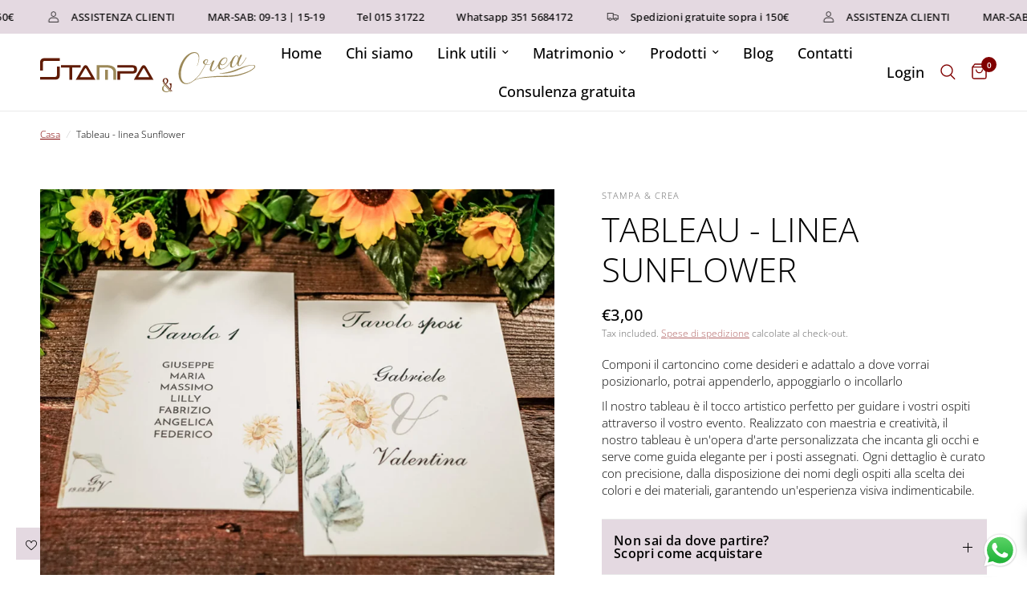

--- FILE ---
content_type: text/html; charset=utf-8
request_url: https://stampaecrea.it/products/tableau-linea-sunflower
body_size: 63389
content:
<!doctype html><html class="no-js" lang="it" dir="ltr">
<head>
	<meta charset="utf-8">
	<meta http-equiv="X-UA-Compatible" content="IE=edge,chrome=1">
	<meta name="viewport" content="width=device-width, initial-scale=1, maximum-scale=5, viewport-fit=cover">
	<meta name="theme-color" content="#ffffff">
	<link rel="canonical" href="https://stampaecrea.it/products/tableau-linea-sunflower">
	<link rel="preconnect" href="https://cdn.shopify.com" crossorigin>
	<link rel="preload" as="style" href="//stampaecrea.it/cdn/shop/t/9/assets/app.css?v=45717483949931220441749032740">
<link rel="preload" as="style" href="//stampaecrea.it/cdn/shop/t/9/assets/product.css?v=27599913850189933541749032814">
<link rel="preload" as="image" href="//stampaecrea.it/cdn/shop/files/dmh16521.webp?v=1698599860&width=375" imagesrcset="//stampaecrea.it/cdn/shop/files/dmh16521.webp?v=1698599860&width=375 375w,//stampaecrea.it/cdn/shop/files/dmh16521.webp?v=1698599860&width=640 640w,//stampaecrea.it/cdn/shop/files/dmh16521.webp?v=1698599860&width=960 960w" imagesizes="auto">




<link href="//stampaecrea.it/cdn/shop/t/9/assets/animations.min.js?v=125778792411641688251749032736" as="script" rel="preload">

<link href="//stampaecrea.it/cdn/shop/t/9/assets/header.js?v=53973329853117484881749032778" as="script" rel="preload">
<link href="//stampaecrea.it/cdn/shop/t/9/assets/vendor.min.js?v=24387807840910288901749032840" as="script" rel="preload">
<link href="//stampaecrea.it/cdn/shop/t/9/assets/app.js?v=2978339711351539081749032742" as="script" rel="preload">
<link href="//stampaecrea.it/cdn/shop/t/9/assets/slideshow.js?v=3694593534833641341749032829" as="script" rel="preload">

<script>
window.lazySizesConfig = window.lazySizesConfig || {};
window.lazySizesConfig.expand = 250;
window.lazySizesConfig.loadMode = 1;
window.lazySizesConfig.loadHidden = false;
</script>


	<link rel="icon" type="image/png" href="//stampaecrea.it/cdn/shop/files/SeC_favicon.png?crop=center&height=32&v=1698762146&width=32">

	<title>
	Tableau - linea Sunflower &ndash; Stampa&amp;Crea
	</title>

	
	<meta name="description" content="Componi il cartoncino come desideri e adattalo a dove vorrai posizionarlo, potrai appenderlo, appoggiarlo o incollarlo Il nostro tableau è il tocco artistico perfetto per guidare i vostri ospiti attraverso il vostro evento. Realizzato con maestria e creatività, il nostro tableau è un&#39;opera d&#39;arte personalizzata che inc">
	
<link rel="preconnect" href="https://fonts.shopifycdn.com" crossorigin>

<meta property="og:site_name" content="Stampa&amp;Crea">
<meta property="og:url" content="https://stampaecrea.it/products/tableau-linea-sunflower">
<meta property="og:title" content="Tableau - linea Sunflower">
<meta property="og:type" content="product">
<meta property="og:description" content="Componi il cartoncino come desideri e adattalo a dove vorrai posizionarlo, potrai appenderlo, appoggiarlo o incollarlo Il nostro tableau è il tocco artistico perfetto per guidare i vostri ospiti attraverso il vostro evento. Realizzato con maestria e creatività, il nostro tableau è un&#39;opera d&#39;arte personalizzata che inc"><meta property="og:image" content="http://stampaecrea.it/cdn/shop/files/dmh16521.webp?v=1698599860">
  <meta property="og:image:secure_url" content="https://stampaecrea.it/cdn/shop/files/dmh16521.webp?v=1698599860">
  <meta property="og:image:width" content="1600">
  <meta property="og:image:height" content="1067"><meta property="og:price:amount" content="3,00">
  <meta property="og:price:currency" content="EUR"><meta name="twitter:card" content="summary_large_image">
<meta name="twitter:title" content="Tableau - linea Sunflower">
<meta name="twitter:description" content="Componi il cartoncino come desideri e adattalo a dove vorrai posizionarlo, potrai appenderlo, appoggiarlo o incollarlo Il nostro tableau è il tocco artistico perfetto per guidare i vostri ospiti attraverso il vostro evento. Realizzato con maestria e creatività, il nostro tableau è un&#39;opera d&#39;arte personalizzata che inc">


	<link href="//stampaecrea.it/cdn/shop/t/9/assets/app.css?v=45717483949931220441749032740" rel="stylesheet" type="text/css" media="all" />

	<style data-shopify>
	@font-face {
  font-family: "Open Sans";
  font-weight: 300;
  font-style: normal;
  font-display: swap;
  src: url("//stampaecrea.it/cdn/fonts/open_sans/opensans_n3.b10466eda05a6b2d1ef0f6ba490dcecf7588dd78.woff2") format("woff2"),
       url("//stampaecrea.it/cdn/fonts/open_sans/opensans_n3.056c4b5dddadba7018747bd50fdaa80430e21710.woff") format("woff");
}

@font-face {
  font-family: "Open Sans";
  font-weight: 500;
  font-style: normal;
  font-display: swap;
  src: url("//stampaecrea.it/cdn/fonts/open_sans/opensans_n5.500dcf21ddee5bc5855ad3a20394d3bc363c217c.woff2") format("woff2"),
       url("//stampaecrea.it/cdn/fonts/open_sans/opensans_n5.af1a06d824dccfb4d400ba874ef19176651ec834.woff") format("woff");
}

@font-face {
  font-family: "Open Sans";
  font-weight: 600;
  font-style: normal;
  font-display: swap;
  src: url("//stampaecrea.it/cdn/fonts/open_sans/opensans_n6.15aeff3c913c3fe570c19cdfeed14ce10d09fb08.woff2") format("woff2"),
       url("//stampaecrea.it/cdn/fonts/open_sans/opensans_n6.14bef14c75f8837a87f70ce22013cb146ee3e9f3.woff") format("woff");
}

@font-face {
  font-family: "Open Sans";
  font-weight: 300;
  font-style: italic;
  font-display: swap;
  src: url("//stampaecrea.it/cdn/fonts/open_sans/opensans_i3.853ebda1c5f31329bb2a566ea7797548807a48bf.woff2") format("woff2"),
       url("//stampaecrea.it/cdn/fonts/open_sans/opensans_i3.3359d7c8c5a869c65cb7df3aa76a8d52237b1b65.woff") format("woff");
}

@font-face {
  font-family: "Open Sans";
  font-weight: 600;
  font-style: italic;
  font-display: swap;
  src: url("//stampaecrea.it/cdn/fonts/open_sans/opensans_i6.828bbc1b99433eacd7d50c9f0c1bfe16f27b89a3.woff2") format("woff2"),
       url("//stampaecrea.it/cdn/fonts/open_sans/opensans_i6.a79e1402e2bbd56b8069014f43ff9c422c30d057.woff") format("woff");
}

h1,h2,h3,h4,h5,h6,
	.h1,.h2,.h3,.h4,.h5,.h6,
	.logolink.text-logo,
	.heading-font,
	.h1-xlarge,
	.h1-large,
	.customer-addresses .my-address .address-index {
		font-style: normal;
		font-weight: 300;
		font-family: "Open Sans", sans-serif;
	}
	body,
	.body-font,
	.thb-product-detail .product-title {
		font-style: normal;
		font-weight: 300;
		font-family: "Open Sans", sans-serif;
	}
	:root {
		--font-body-scale: 1.0;
		--font-body-line-height-scale: 0.9;
		--font-body-letter-spacing: 0.0em;
		--font-body-medium-weight: 500;
    --font-body-bold-weight: 600;
		--font-announcement-scale: 1.0;
		--font-heading-scale: 1.0;
		--font-heading-line-height-scale: 1.0;
		--font-heading-letter-spacing: 0.0em;
		--font-navigation-scale: 1.2;
		--font-product-title-scale: 1.1;
		--font-product-title-line-height-scale: 0.8;
		--button-letter-spacing: 0.01em;

		--bg-body: #ffffff;
		--bg-body-rgb: 255,255,255;
		--bg-body-darken: #f7f7f7;
		--payment-terms-background-color: #ffffff;
		--color-body: #000000;
		--color-body-rgb: 0,0,0;
		--color-accent: #800000;
		--color-accent-rgb: 128,0,0;
		--color-border: #e9e9e9;
		--color-form-border: #dedede;
		--color-overlay-rgb: 0,0,0;--color-announcement-bar-text: #000000;--color-announcement-bar-bg: #e4d9e1;--color-header-bg: #ffffff;
			--color-header-bg-rgb: 255,255,255;--color-header-text: #000000;
			--color-header-text-rgb: 0,0,0;--color-header-links: #000000;--color-header-links-hover: #800000;--color-header-icons: #800000;--color-header-border: #eaeaea;--solid-button-background: #800000;--solid-button-label: #ffffff;--outline-button-label: #800000;--color-price: #000000;--color-star: #FD9A52;--color-dots: #000000;--color-inventory-instock: #3a8437;--color-inventory-lowstock: #FB9E5B;--section-spacing-mobile: 50px;
		--section-spacing-desktop: 90px;--button-border-radius: 3px;--color-badge-text: #ffffff;--color-badge-sold-out: #939393;--color-badge-sale: #151515;



--color-badge-preorder: #666666;--badge-corner-radius: 13px;--color-footer-text: #ffffff;
			--color-footer-text-rgb: 255,255,255;--color-footer-link: #c8b8a6;--color-footer-link-hover: #ffffff;--color-footer-border: #ffffff;
			--color-footer-border-rgb: 255,255,255;--color-footer-bg: #323232;}
</style>


	<script>
		window.theme = window.theme || {};
		theme = {
			settings: {
				money_with_currency_format:"€{{amount_with_comma_separator}}",
				cart_drawer:true,
				product_id: 8744055505225,
			},
			routes: {
				root_url: '/',
				cart_url: '/cart',
				cart_add_url: '/cart/add',
				search_url: '/search',
				cart_change_url: '/cart/change',
				cart_update_url: '/cart/update',
				predictive_search_url: '/search/suggest',
			},
			variantStrings: {
        addToCart: `Aggiungi al carrello`,
        soldOut: `Esaurito`,
        unavailable: `Non disponibile`,
        preOrder: `Pre-ordina`,
      },
			strings: {
				requiresTerms: `Devi accettare i termini e le condizioni di vendita per effettuare il pagamento`,
				shippingEstimatorNoResults: `Siamo spiacenti, non spediamo al tuo indirizzo.`,
				shippingEstimatorOneResult: `C&#39;è una tariffa di spedizione per il tuo indirizzo:`,
				shippingEstimatorMultipleResults: `Ci sono diverse tariffe di spedizione per il tuo indirizzo:`,
				shippingEstimatorError: `Si sono verificati uno o più errori durante il recupero delle tariffe di spedizione:`
			}
		};
	</script>
	<script>window.performance && window.performance.mark && window.performance.mark('shopify.content_for_header.start');</script><meta name="google-site-verification" content="7xZEz3R3-_C05t4_Wz854L7jnbP18ZpxbyxQB84Ii48">
<meta name="facebook-domain-verification" content="nydyfrqqo8o8y4ftdwyjqh31awjkq8">
<meta id="shopify-digital-wallet" name="shopify-digital-wallet" content="/76482511177/digital_wallets/dialog">
<meta name="shopify-checkout-api-token" content="bbe32f75d3ca1ca22161fced1ca4a941">
<meta id="in-context-paypal-metadata" data-shop-id="76482511177" data-venmo-supported="false" data-environment="production" data-locale="it_IT" data-paypal-v4="true" data-currency="EUR">
<link rel="alternate" type="application/json+oembed" href="https://stampaecrea.it/products/tableau-linea-sunflower.oembed">
<script async="async" src="/checkouts/internal/preloads.js?locale=it-IT"></script>
<link rel="preconnect" href="https://shop.app" crossorigin="anonymous">
<script async="async" src="https://shop.app/checkouts/internal/preloads.js?locale=it-IT&shop_id=76482511177" crossorigin="anonymous"></script>
<script id="shopify-features" type="application/json">{"accessToken":"bbe32f75d3ca1ca22161fced1ca4a941","betas":["rich-media-storefront-analytics"],"domain":"stampaecrea.it","predictiveSearch":true,"shopId":76482511177,"locale":"it"}</script>
<script>var Shopify = Shopify || {};
Shopify.shop = "stampa-crea.myshopify.com";
Shopify.locale = "it";
Shopify.currency = {"active":"EUR","rate":"1.0"};
Shopify.country = "IT";
Shopify.theme = {"name":"Nuova versione colori '25","id":174255931721,"schema_name":"Reformation","schema_version":"4.0.0","theme_store_id":1762,"role":"main"};
Shopify.theme.handle = "null";
Shopify.theme.style = {"id":null,"handle":null};
Shopify.cdnHost = "stampaecrea.it/cdn";
Shopify.routes = Shopify.routes || {};
Shopify.routes.root = "/";</script>
<script type="module">!function(o){(o.Shopify=o.Shopify||{}).modules=!0}(window);</script>
<script>!function(o){function n(){var o=[];function n(){o.push(Array.prototype.slice.apply(arguments))}return n.q=o,n}var t=o.Shopify=o.Shopify||{};t.loadFeatures=n(),t.autoloadFeatures=n()}(window);</script>
<script>
  window.ShopifyPay = window.ShopifyPay || {};
  window.ShopifyPay.apiHost = "shop.app\/pay";
  window.ShopifyPay.redirectState = null;
</script>
<script id="shop-js-analytics" type="application/json">{"pageType":"product"}</script>
<script defer="defer" async type="module" src="//stampaecrea.it/cdn/shopifycloud/shop-js/modules/v2/client.init-shop-cart-sync_x8TrURgt.it.esm.js"></script>
<script defer="defer" async type="module" src="//stampaecrea.it/cdn/shopifycloud/shop-js/modules/v2/chunk.common_BMf091Dh.esm.js"></script>
<script defer="defer" async type="module" src="//stampaecrea.it/cdn/shopifycloud/shop-js/modules/v2/chunk.modal_Ccb5hpjc.esm.js"></script>
<script type="module">
  await import("//stampaecrea.it/cdn/shopifycloud/shop-js/modules/v2/client.init-shop-cart-sync_x8TrURgt.it.esm.js");
await import("//stampaecrea.it/cdn/shopifycloud/shop-js/modules/v2/chunk.common_BMf091Dh.esm.js");
await import("//stampaecrea.it/cdn/shopifycloud/shop-js/modules/v2/chunk.modal_Ccb5hpjc.esm.js");

  window.Shopify.SignInWithShop?.initShopCartSync?.({"fedCMEnabled":true,"windoidEnabled":true});

</script>
<script>
  window.Shopify = window.Shopify || {};
  if (!window.Shopify.featureAssets) window.Shopify.featureAssets = {};
  window.Shopify.featureAssets['shop-js'] = {"shop-cart-sync":["modules/v2/client.shop-cart-sync_D7vJUGKr.it.esm.js","modules/v2/chunk.common_BMf091Dh.esm.js","modules/v2/chunk.modal_Ccb5hpjc.esm.js"],"init-fed-cm":["modules/v2/client.init-fed-cm_BXv35qgo.it.esm.js","modules/v2/chunk.common_BMf091Dh.esm.js","modules/v2/chunk.modal_Ccb5hpjc.esm.js"],"init-shop-email-lookup-coordinator":["modules/v2/client.init-shop-email-lookup-coordinator_DzDw3Uhh.it.esm.js","modules/v2/chunk.common_BMf091Dh.esm.js","modules/v2/chunk.modal_Ccb5hpjc.esm.js"],"init-windoid":["modules/v2/client.init-windoid_DlvsVjNy.it.esm.js","modules/v2/chunk.common_BMf091Dh.esm.js","modules/v2/chunk.modal_Ccb5hpjc.esm.js"],"shop-button":["modules/v2/client.shop-button_C3Wyia3L.it.esm.js","modules/v2/chunk.common_BMf091Dh.esm.js","modules/v2/chunk.modal_Ccb5hpjc.esm.js"],"shop-cash-offers":["modules/v2/client.shop-cash-offers_k-bSj52U.it.esm.js","modules/v2/chunk.common_BMf091Dh.esm.js","modules/v2/chunk.modal_Ccb5hpjc.esm.js"],"shop-toast-manager":["modules/v2/client.shop-toast-manager_CSPYl6Cc.it.esm.js","modules/v2/chunk.common_BMf091Dh.esm.js","modules/v2/chunk.modal_Ccb5hpjc.esm.js"],"init-shop-cart-sync":["modules/v2/client.init-shop-cart-sync_x8TrURgt.it.esm.js","modules/v2/chunk.common_BMf091Dh.esm.js","modules/v2/chunk.modal_Ccb5hpjc.esm.js"],"init-customer-accounts-sign-up":["modules/v2/client.init-customer-accounts-sign-up_Cwe1qxzn.it.esm.js","modules/v2/client.shop-login-button_ac2IzQ_G.it.esm.js","modules/v2/chunk.common_BMf091Dh.esm.js","modules/v2/chunk.modal_Ccb5hpjc.esm.js"],"pay-button":["modules/v2/client.pay-button_kRwyK07L.it.esm.js","modules/v2/chunk.common_BMf091Dh.esm.js","modules/v2/chunk.modal_Ccb5hpjc.esm.js"],"init-customer-accounts":["modules/v2/client.init-customer-accounts_jLRjuLQ2.it.esm.js","modules/v2/client.shop-login-button_ac2IzQ_G.it.esm.js","modules/v2/chunk.common_BMf091Dh.esm.js","modules/v2/chunk.modal_Ccb5hpjc.esm.js"],"avatar":["modules/v2/client.avatar_BTnouDA3.it.esm.js"],"init-shop-for-new-customer-accounts":["modules/v2/client.init-shop-for-new-customer-accounts_ClZzYg6g.it.esm.js","modules/v2/client.shop-login-button_ac2IzQ_G.it.esm.js","modules/v2/chunk.common_BMf091Dh.esm.js","modules/v2/chunk.modal_Ccb5hpjc.esm.js"],"shop-follow-button":["modules/v2/client.shop-follow-button_DrIHux4Q.it.esm.js","modules/v2/chunk.common_BMf091Dh.esm.js","modules/v2/chunk.modal_Ccb5hpjc.esm.js"],"checkout-modal":["modules/v2/client.checkout-modal_xEqZMhS3.it.esm.js","modules/v2/chunk.common_BMf091Dh.esm.js","modules/v2/chunk.modal_Ccb5hpjc.esm.js"],"shop-login-button":["modules/v2/client.shop-login-button_ac2IzQ_G.it.esm.js","modules/v2/chunk.common_BMf091Dh.esm.js","modules/v2/chunk.modal_Ccb5hpjc.esm.js"],"lead-capture":["modules/v2/client.lead-capture_TxS39yFf.it.esm.js","modules/v2/chunk.common_BMf091Dh.esm.js","modules/v2/chunk.modal_Ccb5hpjc.esm.js"],"shop-login":["modules/v2/client.shop-login_D4y7B51r.it.esm.js","modules/v2/chunk.common_BMf091Dh.esm.js","modules/v2/chunk.modal_Ccb5hpjc.esm.js"],"payment-terms":["modules/v2/client.payment-terms_BfEgpMb9.it.esm.js","modules/v2/chunk.common_BMf091Dh.esm.js","modules/v2/chunk.modal_Ccb5hpjc.esm.js"]};
</script>
<script>(function() {
  var isLoaded = false;
  function asyncLoad() {
    if (isLoaded) return;
    isLoaded = true;
    var urls = ["https:\/\/zooomyapps.com\/morelikethis\/ZooomyRelated.js?shop=stampa-crea.myshopify.com","https:\/\/zooomyapps.com\/morelikethis\/ZooomyRelatedOrderCapture.js?shop=stampa-crea.myshopify.com","https:\/\/zooomyapps.com\/morelikethis\/RelatedOrder.js?shop=stampa-crea.myshopify.com"];
    for (var i = 0; i < urls.length; i++) {
      var s = document.createElement('script');
      s.type = 'text/javascript';
      s.async = true;
      s.src = urls[i];
      var x = document.getElementsByTagName('script')[0];
      x.parentNode.insertBefore(s, x);
    }
  };
  if(window.attachEvent) {
    window.attachEvent('onload', asyncLoad);
  } else {
    window.addEventListener('load', asyncLoad, false);
  }
})();</script>
<script id="__st">var __st={"a":76482511177,"offset":3600,"reqid":"cb58a8dc-8a97-4b23-b656-11206164d464-1769825289","pageurl":"stampaecrea.it\/products\/tableau-linea-sunflower","u":"49ee0393e6fd","p":"product","rtyp":"product","rid":8744055505225};</script>
<script>window.ShopifyPaypalV4VisibilityTracking = true;</script>
<script id="captcha-bootstrap">!function(){'use strict';const t='contact',e='account',n='new_comment',o=[[t,t],['blogs',n],['comments',n],[t,'customer']],c=[[e,'customer_login'],[e,'guest_login'],[e,'recover_customer_password'],[e,'create_customer']],r=t=>t.map((([t,e])=>`form[action*='/${t}']:not([data-nocaptcha='true']) input[name='form_type'][value='${e}']`)).join(','),a=t=>()=>t?[...document.querySelectorAll(t)].map((t=>t.form)):[];function s(){const t=[...o],e=r(t);return a(e)}const i='password',u='form_key',d=['recaptcha-v3-token','g-recaptcha-response','h-captcha-response',i],f=()=>{try{return window.sessionStorage}catch{return}},m='__shopify_v',_=t=>t.elements[u];function p(t,e,n=!1){try{const o=window.sessionStorage,c=JSON.parse(o.getItem(e)),{data:r}=function(t){const{data:e,action:n}=t;return t[m]||n?{data:e,action:n}:{data:t,action:n}}(c);for(const[e,n]of Object.entries(r))t.elements[e]&&(t.elements[e].value=n);n&&o.removeItem(e)}catch(o){console.error('form repopulation failed',{error:o})}}const l='form_type',E='cptcha';function T(t){t.dataset[E]=!0}const w=window,h=w.document,L='Shopify',v='ce_forms',y='captcha';let A=!1;((t,e)=>{const n=(g='f06e6c50-85a8-45c8-87d0-21a2b65856fe',I='https://cdn.shopify.com/shopifycloud/storefront-forms-hcaptcha/ce_storefront_forms_captcha_hcaptcha.v1.5.2.iife.js',D={infoText:'Protetto da hCaptcha',privacyText:'Privacy',termsText:'Termini'},(t,e,n)=>{const o=w[L][v],c=o.bindForm;if(c)return c(t,g,e,D).then(n);var r;o.q.push([[t,g,e,D],n]),r=I,A||(h.body.append(Object.assign(h.createElement('script'),{id:'captcha-provider',async:!0,src:r})),A=!0)});var g,I,D;w[L]=w[L]||{},w[L][v]=w[L][v]||{},w[L][v].q=[],w[L][y]=w[L][y]||{},w[L][y].protect=function(t,e){n(t,void 0,e),T(t)},Object.freeze(w[L][y]),function(t,e,n,w,h,L){const[v,y,A,g]=function(t,e,n){const i=e?o:[],u=t?c:[],d=[...i,...u],f=r(d),m=r(i),_=r(d.filter((([t,e])=>n.includes(e))));return[a(f),a(m),a(_),s()]}(w,h,L),I=t=>{const e=t.target;return e instanceof HTMLFormElement?e:e&&e.form},D=t=>v().includes(t);t.addEventListener('submit',(t=>{const e=I(t);if(!e)return;const n=D(e)&&!e.dataset.hcaptchaBound&&!e.dataset.recaptchaBound,o=_(e),c=g().includes(e)&&(!o||!o.value);(n||c)&&t.preventDefault(),c&&!n&&(function(t){try{if(!f())return;!function(t){const e=f();if(!e)return;const n=_(t);if(!n)return;const o=n.value;o&&e.removeItem(o)}(t);const e=Array.from(Array(32),(()=>Math.random().toString(36)[2])).join('');!function(t,e){_(t)||t.append(Object.assign(document.createElement('input'),{type:'hidden',name:u})),t.elements[u].value=e}(t,e),function(t,e){const n=f();if(!n)return;const o=[...t.querySelectorAll(`input[type='${i}']`)].map((({name:t})=>t)),c=[...d,...o],r={};for(const[a,s]of new FormData(t).entries())c.includes(a)||(r[a]=s);n.setItem(e,JSON.stringify({[m]:1,action:t.action,data:r}))}(t,e)}catch(e){console.error('failed to persist form',e)}}(e),e.submit())}));const S=(t,e)=>{t&&!t.dataset[E]&&(n(t,e.some((e=>e===t))),T(t))};for(const o of['focusin','change'])t.addEventListener(o,(t=>{const e=I(t);D(e)&&S(e,y())}));const B=e.get('form_key'),M=e.get(l),P=B&&M;t.addEventListener('DOMContentLoaded',(()=>{const t=y();if(P)for(const e of t)e.elements[l].value===M&&p(e,B);[...new Set([...A(),...v().filter((t=>'true'===t.dataset.shopifyCaptcha))])].forEach((e=>S(e,t)))}))}(h,new URLSearchParams(w.location.search),n,t,e,['guest_login'])})(!0,!0)}();</script>
<script integrity="sha256-4kQ18oKyAcykRKYeNunJcIwy7WH5gtpwJnB7kiuLZ1E=" data-source-attribution="shopify.loadfeatures" defer="defer" src="//stampaecrea.it/cdn/shopifycloud/storefront/assets/storefront/load_feature-a0a9edcb.js" crossorigin="anonymous"></script>
<script crossorigin="anonymous" defer="defer" src="//stampaecrea.it/cdn/shopifycloud/storefront/assets/shopify_pay/storefront-65b4c6d7.js?v=20250812"></script>
<script data-source-attribution="shopify.dynamic_checkout.dynamic.init">var Shopify=Shopify||{};Shopify.PaymentButton=Shopify.PaymentButton||{isStorefrontPortableWallets:!0,init:function(){window.Shopify.PaymentButton.init=function(){};var t=document.createElement("script");t.src="https://stampaecrea.it/cdn/shopifycloud/portable-wallets/latest/portable-wallets.it.js",t.type="module",document.head.appendChild(t)}};
</script>
<script data-source-attribution="shopify.dynamic_checkout.buyer_consent">
  function portableWalletsHideBuyerConsent(e){var t=document.getElementById("shopify-buyer-consent"),n=document.getElementById("shopify-subscription-policy-button");t&&n&&(t.classList.add("hidden"),t.setAttribute("aria-hidden","true"),n.removeEventListener("click",e))}function portableWalletsShowBuyerConsent(e){var t=document.getElementById("shopify-buyer-consent"),n=document.getElementById("shopify-subscription-policy-button");t&&n&&(t.classList.remove("hidden"),t.removeAttribute("aria-hidden"),n.addEventListener("click",e))}window.Shopify?.PaymentButton&&(window.Shopify.PaymentButton.hideBuyerConsent=portableWalletsHideBuyerConsent,window.Shopify.PaymentButton.showBuyerConsent=portableWalletsShowBuyerConsent);
</script>
<script>
  function portableWalletsCleanup(e){e&&e.src&&console.error("Failed to load portable wallets script "+e.src);var t=document.querySelectorAll("shopify-accelerated-checkout .shopify-payment-button__skeleton, shopify-accelerated-checkout-cart .wallet-cart-button__skeleton"),e=document.getElementById("shopify-buyer-consent");for(let e=0;e<t.length;e++)t[e].remove();e&&e.remove()}function portableWalletsNotLoadedAsModule(e){e instanceof ErrorEvent&&"string"==typeof e.message&&e.message.includes("import.meta")&&"string"==typeof e.filename&&e.filename.includes("portable-wallets")&&(window.removeEventListener("error",portableWalletsNotLoadedAsModule),window.Shopify.PaymentButton.failedToLoad=e,"loading"===document.readyState?document.addEventListener("DOMContentLoaded",window.Shopify.PaymentButton.init):window.Shopify.PaymentButton.init())}window.addEventListener("error",portableWalletsNotLoadedAsModule);
</script>

<script type="module" src="https://stampaecrea.it/cdn/shopifycloud/portable-wallets/latest/portable-wallets.it.js" onError="portableWalletsCleanup(this)" crossorigin="anonymous"></script>
<script nomodule>
  document.addEventListener("DOMContentLoaded", portableWalletsCleanup);
</script>

<link id="shopify-accelerated-checkout-styles" rel="stylesheet" media="screen" href="https://stampaecrea.it/cdn/shopifycloud/portable-wallets/latest/accelerated-checkout-backwards-compat.css" crossorigin="anonymous">
<style id="shopify-accelerated-checkout-cart">
        #shopify-buyer-consent {
  margin-top: 1em;
  display: inline-block;
  width: 100%;
}

#shopify-buyer-consent.hidden {
  display: none;
}

#shopify-subscription-policy-button {
  background: none;
  border: none;
  padding: 0;
  text-decoration: underline;
  font-size: inherit;
  cursor: pointer;
}

#shopify-subscription-policy-button::before {
  box-shadow: none;
}

      </style>

<script>window.performance && window.performance.mark && window.performance.mark('shopify.content_for_header.end');</script> <!-- Header hook for plugins -->

	<script>document.documentElement.className = document.documentElement.className.replace('no-js', 'js');</script>
	
<script type="text/javascript">if(typeof window.hulkappsWishlist === 'undefined') {
        window.hulkappsWishlist = {};
        }
        window.hulkappsWishlist.baseURL = '/apps/wishlist/api';
        window.hulkappsWishlist.hasAppBlockSupport = '1';
        </script>

   <script defer>

    /**
     * IMPORTANT!
     * Do not edit this file. Any changes made could be overwritten by Multiship at
     * any time. If you need assistance, please reach out to us at support@gist-apps.com.
     *
     * The below code is critical to the functionality of Multiship's multiple shipping
     * address and bundle features. It also greatly improves the load time of the
     * application.
     */

    if (typeof(GIST) == 'undefined') {
      window.GIST = GIST = {};
    }
    if (typeof(GIST.f) == 'undefined') {
      GIST.f = {};
    }

    

    


  </script>

  


  


      	 

  <!-- Google Tag Manager -->
<script>(function(w,d,s,l,i){w[l]=w[l]||[];w[l].push({'gtm.start':
new Date().getTime(),event:'gtm.js'});var f=d.getElementsByTagName(s)[0],
j=d.createElement(s),dl=l!='dataLayer'?'&l='+l:'';j.async=true;j.src=
'https://www.googletagmanager.com/gtm.js?id='+i+dl;f.parentNode.insertBefore(j,f);
})(window,document,'script','dataLayer','GTM-K2837XP');</script>
<!-- End Google Tag Manager -->
  
<!-- BEGIN app block: shopify://apps/minmaxify-order-limits/blocks/app-embed-block/3acfba32-89f3-4377-ae20-cbb9abc48475 --><script type="text/javascript" src="https://limits.minmaxify.com/stampa-crea.myshopify.com?v=139c&r=20260125114819"></script>

<!-- END app block --><!-- BEGIN app block: shopify://apps/advanced-wishlist/blocks/app/330d9272-08ea-4193-b3e0-475a69fa65fa --><!-- BEGIN app snippet: variables --><script type="text/javascript">
    if(typeof window.hulkappsWishlist === 'undefined') {
        window.hulkappsWishlist = {};
    }
    window.hulkappsWishlist.customerID = null;
    window.hulkappsWishlist.customerName = null;
    window.hulkappsWishlist.domain = "stampa-crea.myshopify.com";
    window.hulkappsWishlist.productJSON = {"id":8744055505225,"title":"Tableau - linea Sunflower","handle":"tableau-linea-sunflower","description":"\u003cp\u003eComponi il cartoncino come desideri e adattalo a dove vorrai posizionarlo, potrai appenderlo, appoggiarlo o incollarlo \u003c\/p\u003e\n\n\u003cp\u003eIl nostro tableau è il tocco artistico perfetto per guidare i vostri ospiti attraverso il vostro evento. Realizzato con maestria e creatività, il nostro tableau è un'opera d'arte personalizzata che incanta gli occhi e serve come guida elegante per i posti assegnati. Ogni dettaglio è curato con precisione, dalla disposizione dei nomi degli ospiti alla scelta dei colori e dei materiali, garantendo un'esperienza visiva indimenticabile.\u003c\/p\u003e","published_at":"2023-10-29T18:17:37+01:00","created_at":"2023-10-29T18:17:37+01:00","vendor":"Stampa \u0026 Crea","type":"Tableau e Pannelli","tags":["acquerello","floreale","giallo","girasole","girasoli","invito girasoli","naturale","quiz grafica floreale","sunflower","sunflowers wedding","watercolor"],"price":300,"price_min":300,"price_max":300,"available":true,"price_varies":false,"compare_at_price":null,"compare_at_price_min":0,"compare_at_price_max":0,"compare_at_price_varies":false,"variants":[{"id":49011652329801,"title":"Default Title","option1":"Default Title","option2":null,"option3":null,"sku":null,"requires_shipping":true,"taxable":true,"featured_image":null,"available":true,"name":"Tableau - linea Sunflower","public_title":null,"options":["Default Title"],"price":300,"weight":0,"compare_at_price":null,"inventory_management":null,"barcode":null,"requires_selling_plan":false,"selling_plan_allocations":[]}],"images":["\/\/stampaecrea.it\/cdn\/shop\/files\/dmh16521.webp?v=1698599860","\/\/stampaecrea.it\/cdn\/shop\/files\/dmh16522.webp?v=1698607631","\/\/stampaecrea.it\/cdn\/shop\/files\/dmh16450_20dccb5e-3e68-4540-8fd9-1aacb986bfeb.webp?v=1698607631"],"featured_image":"\/\/stampaecrea.it\/cdn\/shop\/files\/dmh16521.webp?v=1698599860","options":["Title"],"media":[{"alt":null,"id":44015583756617,"position":1,"preview_image":{"aspect_ratio":1.5,"height":1067,"width":1600,"src":"\/\/stampaecrea.it\/cdn\/shop\/files\/dmh16521.webp?v=1698599860"},"aspect_ratio":1.5,"height":1067,"media_type":"image","src":"\/\/stampaecrea.it\/cdn\/shop\/files\/dmh16521.webp?v=1698599860","width":1600},{"alt":null,"id":44016669622601,"position":2,"preview_image":{"aspect_ratio":1.5,"height":1067,"width":1600,"src":"\/\/stampaecrea.it\/cdn\/shop\/files\/dmh16522.webp?v=1698607631"},"aspect_ratio":1.5,"height":1067,"media_type":"image","src":"\/\/stampaecrea.it\/cdn\/shop\/files\/dmh16522.webp?v=1698607631","width":1600},{"alt":null,"id":44016669655369,"position":3,"preview_image":{"aspect_ratio":1.5,"height":1067,"width":1600,"src":"\/\/stampaecrea.it\/cdn\/shop\/files\/dmh16450_20dccb5e-3e68-4540-8fd9-1aacb986bfeb.webp?v=1698607631"},"aspect_ratio":1.5,"height":1067,"media_type":"image","src":"\/\/stampaecrea.it\/cdn\/shop\/files\/dmh16450_20dccb5e-3e68-4540-8fd9-1aacb986bfeb.webp?v=1698607631","width":1600}],"requires_selling_plan":false,"selling_plan_groups":[],"content":"\u003cp\u003eComponi il cartoncino come desideri e adattalo a dove vorrai posizionarlo, potrai appenderlo, appoggiarlo o incollarlo \u003c\/p\u003e\n\n\u003cp\u003eIl nostro tableau è il tocco artistico perfetto per guidare i vostri ospiti attraverso il vostro evento. Realizzato con maestria e creatività, il nostro tableau è un'opera d'arte personalizzata che incanta gli occhi e serve come guida elegante per i posti assegnati. Ogni dettaglio è curato con precisione, dalla disposizione dei nomi degli ospiti alla scelta dei colori e dei materiali, garantendo un'esperienza visiva indimenticabile.\u003c\/p\u003e"};
    window.hulkappsWishlist.selectedVariant = 49011652329801;
    window.hulkappsWishlist.buttonStyleSettings = {"theme_color":"#E4D9E1","button_icon_type":"default_icon","empty_set_custom_icon":null,"filled_set_custom_icon":null,"button_style":"style_4","button_font_size":16,"button_font_weight":"300","button_border":0,"button_border_radius":0,"button_background_color":"#ECA8A7","button_text_color":"#FFFFFF","button_border_color":"#333","hover_button_background_color":"#ECA8A7","hover_button_text_color":"#FFFFFF","hover_button_border_color":"#333","position":"auto_inject","view":"grid","button_top_bottom_vertical_space":9,"button_left_right_vertical_space":16,"share_button":"show","product_share_button":false,"facebook":true,"pinterest":true,"twitter":true,"email":true,"set_icon":"set_1","modal_title":"Condividi su:","wl_floating_button":true,"floating_button_background_color":"#E4D9E1","floating_button_text_color":"#000000","floating_button_position":"bottom_left","floating_button_type":"text_with_icon","floating_button_font_size":14,"floating_button_font_weight":"300","floating_button_top_bottom_vertical_space":10,"floating_button_left_right_vertical_space":10,"hover_floating_button_background_color":"#E4D9E1","hover_floating_button_text_color":"#000000","hide_floating_button_mobile_version":true,"display_my_wishlist_as":"redirect","floating_my_wishlist_text":"My wishlist","floating_explore_more_products_button_text":"Explore more products","floating_close_button_text":"Close","show_icon_animation":"false","header_type":"header_menu","header_icon_position":"manual_header_icon","header_icon_design":"wishlist_page","header_icon_selector":"a[href='\/cart']","header_icon_color":"#000","header_icon_size":16,"header_icon_weight":500,"icon_type":"outline","icon_size":16,"icon_fill_color":"#ffffff","icon_border_color":"#ffffff","icon_hover_color":"#ECA8A7","icon_background_type":"icon_no_background","icon_background_color":"#cccccc","selected_icon_fill_color":"#ECA8A7","selected_icon_border_color":"#ECA8A7","custom_wishlist_icon":false,"custom_wishlist_icon_right":true,"collection_icon_type":"outline","collection_icon_size":16,"collection_icon_fill_color":"#5c6ac4","collection_icon_border_color":"#5c6ac4","collection_icon_hover_color":"#f5f5f5","collection_icon_background_type":"icon_no_background","collection_icon_background_color":"#cccccc","collection_selected_icon_fill_color":"#5c6ac4","collection_selected_icon_border_color":"#5c6ac4","collection_count_layout":"beside_count","customize_product_icon":false,"customize_collection_icon":false,"collection_count_background_color":"#5c6ac4","collection_count_color":"#ffffff","individual_save_items_text_color":"#000000","individual_save_items_font_size":16,"individual_save_items_font_thickness":500,"save_for_later_type":"individual_button","global_button_bg_color":"#5c6ac4","global_button_text_color":"#ffffff","global_button_border_color":"#5c6ac4","global_button_border_width":0,"global_button_font_size":16,"global_button_font_thickness":500,"global_button_border_radius":0,"global_button_horizontal_space":7,"global_button_vertical_space":10,"empty_set_custom_icon_text":"Scegli file","filled_set_custom_icon_text":"Scegli file","share_email":true,"save_for_later_status":true,"individual_button_position":"individual_button_automatic","save_for_later_selector":"#main-cart-items .cart-item__name","save_for_later_selector_cart_drawer":"#CartDrawer-CartItems .cart-item__name","individual_save_items_text_hover_color":"#000000","global_button_position":"global_button_automatic","save_all_for_later_selector":"[name='\/checkout']","global_button_bg_hover_color":"#5c6ac4","global_button_text_hover_color":"#ffffff"};
    window.hulkappsWishlist.generalSettings = {"frontend_enabled":true,"facebook_pixel_code":null,"google_conversion_tracking_code":null,"is_guest_enabled":true,"delete_on_move_to_wishlist":false,"public_wishlist_count":"hide","product_compact_numbers":false,"product_page_tooltip":true,"tooltip_message":"This item has been wishlisted","tooltip_time_message":"time(s)","collection_wishlist_count":"hide","collection_compact_numbers":false,"display_zero_counter":false,"wishlist_header_count":"hide","can_share_wishlist":false,"has_multiple_wishlist":false,"can_subscribe_wishlist":false,"css_style":null,"stay_WL_page_after_add_cart":false,"is_my_wishlist_custom_title":false,"my_wishlist_custom_title":"My Wishlist","app_proxy_prefix":"apps","app_proxy_path":"wishlist","account_page_link":true,"button_layout":"simple_button","wl_account_page_link":true,"product_click_option":"redirect_shoppers","header_count_background_color":"#5C6AC4","header_count_color":"#FFFFFF","per_page":12,"wishlist_view":"both","price_color":"#3d4246","date_color":"#69727b","price_font_size":14,"header_font_size":26,"pd_name_font_size":14,"login_message_font_size":26,"date_format":"d F Y","customer_consent":false,"show_variant_picker":true,"save_for_later_status":true,"delete_old_wishlist":false,"delete_wishlist_after_days":7,"remove_share_wl_items":true,"klaviyo":{"status":false,"public_key":null,"private_key":null,"out_of_stock":false},"zapier_integration":false,"shopify_flow_integration":false,"google_sheet_integration":false,"wishlist_products_google_sheet_key":null,"save_later_items_google_sheet_key":null,"shopify_pos":false,"guest_wishlist_share":true,"sorting":false,"total_wishlist_count":false,"popup_delay":"5","custom_js":null,"theme_publish_notification":true,"bulk_action_enabled":true,"custom_title_position":false,"title_position":"left","pagination_type":"pagination","wishlist_notifications":true,"empty_wishlist_button_link":"\/checkout","is_empty_wishlist_button_link":false,"load_more":{"background":"#5c6ac4","color":"#ffffff","size":"16","border_color":"#2e3561"},"help_button":{"status":false,"content":"\u003ch3 style=\"text-align: center\"\u003eWishlist management page\u003c\/h3\u003e\u003cul\u003e\u003cli\u003eThis page allows you to manage and add wishlist items directly to the cart.\u003c\/li\u003e\u003cli\u003eShare your public wishlist on social media, through links, and via custom email.\u003c\/li\u003e\u003cli\u003eYou can subscribe to get update about your wishlist items.\u003c\/li\u003e\u003c\/ul\u003e"},"recommend":{"status":false,"type":"newest","collection_id":null,"product_ids":[],"products":[],"quick_add":true,"show_navigation":true,"per_slide":4,"detail_box_color":"white","hover_button_color":"#4c4749","heading_color":"black","arrow_color":"black","product_text_color":"black"}};
    window.hulkappsWishlist.languageSettings = {"it":{"button_text":"Aggiungi alla Whislist","tooltip_text":"This item has been wishlisted (X) items","success_button_text":"Aggiunto alla wishlist","save_button_text":"Salva","create_wishlist_button":"Salva","heading_text":"Aggiungi alla whislist","unsubscribe_button":"Chiudi","unsubscribe_title":"Sei stato disiscritto","unsubscribe_content":"Non riceverai più email riguardo questa wishlist da questo negozio.","wishlist":{"placeholder":"Es. Partecipazioni","choose":"Scegli wishlist","create":"Crea una nuova wishlist","my":"La mia whislist"},"success_message":{"wishlist_create":"Wishlist creata con successo!","wishlist_update":"Wishlist aggiornata con successo!","wishlist_move":"Wishlist spostata con successo!","subscribe":"Ti sei iscritto alla wishlist con successo!","without_login":"Il prodotto è stato aggiunto alla wishlist, ti preghiamo di \u003ca href=\"\/account\"\u003eeffettuare l'accesso\u003c\/a\u003e per salvare l'elenco.","for_login_users":"Il prodotto è stato aggiunto alla wishlist con successo, visita \u003ca href='\/apps\/wishlist''\u003eLa tua Wishlist\u003c\/a\u003e.","for_update_login_users":"Il prodotto è stato aggiunto alla wishlist con successo, visita \u003ca href='\/apps\/wishlist''\u003eLa tua Wishlist\u003c\/a\u003e.","for_guest_login_disabled":"Ti preghiamo di \u003ca href=\"\/account\"\u003eeffettuare l'accesso\u003c\/a\u003e per aggiungere prodotti alla tua wishlist.","for_wishlist_removed":"Wishlist cancellata con successo!","for_item_removed":"Il prodotto è stato rimosso dalla wishlist con successo.","without_login_latest":"{Product} è stato temporaneamente aggiunto alla wishlist, ti pregiamo di \u003ca href=\"\/account\"\u003eeffettuare l'accesso\u003c\/a\u003e per salvarlo definitivamente.","for_login_users_latest":"{Product} è stato aggiunto alla wishlist con successo, visita \u003ca href='\/apps\/wishlist'\u003ela tua Wishlist\u003c\/a\u003e.","for_update_login_users_latest":"{Product} è stato aggiunto alla wishlist con successo, visita \u003ca href='\/apps\/wishlist'\u003ela tua Wishlist\u003c\/a\u003e.","for_multiple_item_removed":"{Count} prodotti sono stati rimossi con successo dalla tua wishlist.","item_move_to_cart":"Prodotto aggiunto al carrello con successo!","variant_changed":"La variante del prodotto è stata cambiata con successo!","variant_changed_latest":"La variante {Product} è stata cambiata con successo!","quantity_changed":"La quantità del prodotto è stata cambiata con successo!","quantity_changed_latest":"La quantità di {Product} è stata cambiata con successo!"},"shared_email":{"title":"Condividi la lista via Email","send_button":"CONDIVIDI WISHLIST","subject":"{shopper_name} hanno condiviso la loro wishlist!","body":"Hey! Guarda la mia wishlist:","name":"Da*","email":"Email*","subject_label":"Oggetto*","body_label":"Messaggio*","modal_title":"Condividi la mia lista dei desideri"},"action_button":{"share":"Condividi","subscribe":"Iscriviti","subscribed":"Iscritto","my_account":"Il mio account","account_page":"La mia wishlist","quick_add":"Aggiungi rapidamente","email":"Email","help_text":"Scopri di più","save_button_text":"Salva","load_more":"Carica di più"},"no_data_found":"No data found!","placeholder_searchbox":"Cerca prodotti","placeholder__wishlistsearchbox":"Cerca wishlist","date_label":"Aggiunto il","button":{"move_to_cart":"Sposta nel carrello","after_move_to_cart":"Prodotti aggiunti al carrello.","delete":"Cancella","out_of_stock":"Prodotto esaurito","save_for_later":"Salva per dopo","save_all_for_later":"Salva tutto per dopo","save_all_for_later_excluded_products":"Tutti i prodotti, ad eccezione di {product-title} sono stati aggiunti alla tua wishlist con successo.","log_in":"Accedi","add_product":"Ritorna allo shop","previous":"Precedente","next":"Successivo","delete_yes":"Sì","delete_no":"No"},"subscribe":{"input_field_text":"Enter your email","input_field":"Guarda i dettagli del prodotto","button_text":"Subscribe"},"title":{"empty_wishlist":"Aggiungi prodotti alla tua wishlist per vederli qui","login":"Accedi per vedere la tua wishlist!","guest_wishlist_title":"La mia wishlist","new_wishlist_text":"Nuova wishlist","delete_wishlist_text":"Sei sicuro di voler cancellare questa wishlist?","delete_bulk_product_text":"Sei sicuro di voler cancellare i prodotti selezionati?","delete_product_text":"Sei sicuro di voler cancellare questo prodotto?","move_bulk_wishlist_text":"Sei sicuro di voler spostare i prodotti selezionati nel carrello?","move_wishlist_text":"Sei sicuro di voler spostare questo prodotto nel carrello?","select_all_text":"Seleziona tutti","move_to_cart_text":"Sposta nel carrello","delete_text":"Cancella","featured_product":"Ti potrebbe piacere anche","rename_wishlist":"Rinomina","delete_wishlist":"Cancella","product_share_title":"CONDIVIDI QUESTA CREAZIONE","my_wishlist_custom_title":"La mia lista dei desideri"},"popup":{"title":"Subscribe and get alerts about your wishlist.","subscribe_message":"We will notify you on events like low stock, price drop or general reminders so that you dont miss the deal."},"error_message":{"product_detail":"Dettagli del prodotto non trovati!","product_variant_detail":"Dettagli della variante non trovati!","wishlist":"Wishlist non trovata!","wishlist_already_use":"Questo nome è attualmente in uso! Ti preghiamo di inserirne uno nuovo.","can_subscribe_wishlist":"Impossibile disiscriversi dalla wishlist! Contattaci per maggiori informazioni.","max_wishlist_limit":"Massimo numero di prodotti nella wishlist raggiunto!","subscribe_empty_email":"Per favore, inserire un indirizzo email!","subscribe_invalid_email":"Per favore, inserire un indirizzo email valido!"},"primary_language":true,"guest_share_wishlist":{"title":"Acquirente ospite","description":"Stai attualmente acquistando in modo anonimo!","login_description":"Accedi per salvare la tua lista dei desideri.","copy_link_text":"Copia link per condividere"},"sort_by":{"title":"Ordina per","default":"Ordina per più recente","price_high_to_low":"Ordina per prezzo: dal più alto al più basso","price_low_to_high":"Ordina per prezzo: dal più basso al più alto"},"sidebar_widgets":{"floating_my_wishlist_text":"La mia lista dei desideri","floating_explore_more_products_button_text":"Esplora più prodotti","floating_add_products_button_text":"Aggiungi prodotti","floating_close_button_text":"Chiudi"},"latest_notification_box":true}};
</script>
<!-- END app snippet -->
<!-- BEGIN app snippet: global --><link href="//cdn.shopify.com/extensions/019c0978-a019-7da6-8af8-4def4ea6c653/app-extension-287/assets/hulkapps-wishlist-styles.css" rel="stylesheet" type="text/css" media="all" />
<script src="https://cdn.shopify.com/extensions/019c0978-a019-7da6-8af8-4def4ea6c653/app-extension-287/assets/hulkapps-wishlist-global.js" async></script>
<script src="https://cdn.shopify.com/extensions/019c0978-a019-7da6-8af8-4def4ea6c653/app-extension-287/assets/hulkapps-wishlist-modals.js" async></script>





<!-- END app snippet -->


<!-- END app block --><!-- BEGIN app block: shopify://apps/cmp-insert-code/blocks/cmp-insert-code/78eb98c3-3331-4186-baf2-1c07c0f8c0d1 -->



    
        <script type="text/javascript">
var _iub = _iub || [];
_iub.csConfiguration = {"askConsentAtCookiePolicyUpdate":true,"floatingPreferencesButtonDisplay":"anchored-center-left","perPurposeConsent":true,"reloadOnConsent":true,"siteId":3572107,"whitelabel":false,"cookiePolicyId":57084389,"lang":"it","banner":{"acceptButtonColor":"#800000","acceptButtonDisplay":true,"backgroundColor":"#FFFFFF","closeButtonDisplay":false,"continueWithoutAcceptingButtonCaptionColor":"#000000","continueWithoutAcceptingButtonColor":"#FFFFFF","continueWithoutAcceptingButtonDisplay":true,"customizeButtonDisplay":true,"explicitWithdrawal":true,"listPurposes":true,"logo":null,"linksColor":"#E4D9E1","position":"bottom","rejectButtonCaptionColor":"#000000","rejectButtonColor":"#E4D9E1","rejectButtonDisplay":true,"showTitle":false,"textColor":"#000000"}};
</script>
<script type="text/javascript" src="https://cs.iubenda.com/autoblocking/3572107.js"></script>
<script type="text/javascript" src="//cdn.iubenda.com/cs/iubenda_cs.js" charset="UTF-8" async></script>

        
            <script src="https://cdn.shopify.com/extensions/01997bfc-7953-7065-a673-0189ed6a04ef/shopify-app-template-php-77/assets/consent-tracking.js" type="text/javascript" async></script>
        
    

<!-- END app block --><!-- BEGIN app block: shopify://apps/sa-request-a-quote/blocks/app-embed-block/56d84fcb-37c7-4592-bb51-641b7ec5eef0 -->


<script type="text/javascript">
    var config = {"settings":{"app_url":"https:\/\/quote.samita.io","shop_url":"stampa-crea.myshopify.com","domain":"stampaecrea.it","plan":"PRO","new_frontend":1,"new_setting":1,"front_shop_url":"stampaecrea.it","search_template_created":"false","collection_enable":0,"product_enable":1,"rfq_page":"request-for-quote","rfq_history":"quotes-history","lang_translations":[],"lang_translationsFormbuilder":[],"selector":{"productForm":[".home-product form[action*=\"\/cart\/add\"]",".shop-product form[action*=\"\/cart\/add\"]","#shopify-section-featured-product form[action*=\"\/cart\/add\"]","form.apb-product-form",".product-form__buy-buttons form[action*=\"\/cart\/add\"]","product-form form[action*=\"\/cart\/add\"]",".product-form form[action*=\"\/cart\/add\"]",".product-page form[action*=\"\/cart\/add\"]",".product-add form[action*=\"\/cart\/add\"]","[id*=\"ProductSection--\"] form[action*=\"\/cart\/add\"]","form#add-to-cart-form","form.sf-cart__form","form.productForm","form.product-form","form.product-single__form","form.shopify-product-form:not(#product-form-installment)","form.atc-form","form.atc-form-mobile","form[action*=\"\/cart\/add\"]:not([hidden]):not(#product-form-installment)"],"addtocart_selector":"#shopify_add_to_cart,.product-form .btn-cart,.js-product-button-add-to-cart,.shopify-product-form .btn-addtocart,#product-add-to-cart,.shopify-product-form .add_to_cart,.product-details__add-to-cart-button,.shopify-product-form .product-submit,.product-form__cart-buttons,.shopify-product-form input[type=\"submit\"],.js-product-form button[type=\"submit\"],form.product-purchase-form button[type=\"submit\"],#addToCart,#AddToCart,[data-btn-type=\"add-to-cart\"],.default-cart-button__button,.shopify-product-form button[data-add-to-cart],form[data-product-form] .add-to-cart-btn,.product__submit__add,.product-form .add-to-cart-button,.product-form__cart-submit,.shopify-product-form button[data-product-add],#AddToCart--product-template,.product-buy-buttons--cta,.product-form__add-btn,form[data-type=\"add-to-cart-form\"] .product__add-to-cart,.productForm .productForm-submit,.ProductForm__AddToCart,.shopify-product-form .btn--add-to-cart,.ajax-product-form button[data-add-to-cart],.shopify-product-form .product__submit__add,form[data-product-form] .add-to-cart,.product-form .product__submit__add,.shopify-product-form button[type=\"submit\"][data-add-button],.product-form .product-form__add-button,.product-form__submit,.product-single__form .add-to-cart,form#AddToCartForm button#AddToCart,form.shopify-product-form button.add-to-cart,form[action*=\"\/cart\/add\"] [name=\"add\"],form[action*=\"\/cart\/add\"] button#AddToCartDesk, form[data-product-form] button[data-product-add], .product-form--atc-button[data-product-atc], .globo-validationForm, button.single_add_to_cart_button, input#AddToCart-product-template, button[data-action=\"add-to-cart\"], .product-details-wrapper .add-to-cart input, form.product-menu-form .product-menu-button[data-product-menu-button-atc], .product-add input#AddToCart, #product-content #add-to-cart #addToCart, .product-form-submit-wrap .add-to-cart-button, .productForm-block .productForm-submit, .btn-wrapper-c .add, .product-submit input.add-to-cart, .form-element-quantity-submit .form-element-submit-button, .quantity-submit-row__submit input, form#AddToCartForm .product-add input#addToCart, .product__form .product__add-to-cart, #product-description form .product-add .add, .product-add input.button.product-add-available, .globo__validation-default, #product-area .product-details-wrapper .options .selector-wrapper .submit,.product_type_simple add_to_cart_button,.pr_atc,.js-product-button-add-to-cart,.product-cta,.tt-btn-addtocart,.product-card-interaction,.product-item__quick-form,.product--quick-add,.btn--quick[data-add-to-cart],.product-card-btn__btn,.productitem--action-atc,.quick-add-btn,.quick-add-button,.product-item__quick-add-button,add-to-cart,.cartButton,.product_after_shop_loop_buttons,.quick-buy-product-form .pb-button-shadow,.product-form__submit,.quick-add__submit,.product__submit__add,form #AddToCart-product-template, form #AddToCart, form #addToCart-product-template, form .product__add-to-cart-button, form .product-form__cart-submit, form .add-to-cart, form .cart-functions \u003e button, form .productitem--action-atc, form .product-form--atc-button, form .product-menu-button-atc, form .product__add-to-cart, form .add-to-cart-button, form #addToCart, form .product-detail__form__action \u003e button, form .product-form-submit-wrap \u003e input, form .product-form input[type=\"submit\"], form input.submit, form .add_to_cart, form .product-item-quick-shop, form #add-to-cart, form .productForm-submit, form .add-to-cart-btn, form .product-single__add-btn, form .quick-add--add-button, form .product-page--add-to-cart, form .addToCart, form .product-form .form-actions, form .button.add, form button#add, form .addtocart, form .AddtoCart, form .product-add input.add, form button#purchase, form[action*=\"\/cart\/add\"] button[type=\"submit\"], form .product__form button[type=\"submit\"], form #AddToCart--product-template","addToCartTextElement":"[data-add-to-cart-text], [data-button-text], .button-text, *:not(.icon):not(.spinner):not(.no-js):not(.spinner-inner-1):not(.spinner-inner-2):not(.spinner-inner-3)","collectionProductForm":".spf-product__form, form[action*=\"\/cart\/add\"]","collectionAddToCartSelector":".collectionPreorderAddToCartBtn, [type=\"submit\"]:not(.quick-add__submit), [name=\"add\"]:not(.quick-add__submit), .add-to-cart-btn, .pt-btn-addtocart, .js-add-to-cart, .tt-btn-addtocart, .spf-product__form-btn-addtocart, .ProductForm__AddToCart, button.gt_button.gt_product-button--add-to-cart, .button--addToCart","productCollectionItem":".grid__item, .product-item, .card \u003e .card__content .card__information,.collection-product-card,.sf__pcard,.product-item__content,.products .product-col,.pr_list_item,.pr_grid_item,.product-wrap,.tt-layout-product-item .tt-product,.products-grid .grid-item,.product-grid .indiv-product, .product-list [data-product-item],.product-list .product-block,.collection-products .collection-product,.collection__grid-loop .product-index,.product-thumbnail[data-product-thumbnail],.filters-results .product-list .card,.product-loop .product-index,#main-collection-product-grid .product-index,.collection-container .product,.featured-collection .product,.collection__grid-item,.collection-product,[data-product-grid-item],.product-grid-item.product-grid-item--featured,.collection__products .product-grid-item, .collection-alternating-product,.product-list-item, .collection-product-grid [class*=\"column\"],.collection-filters .product-grid-item, .featured-collection__content .featured-collection__item,.collection-grid .grid-item.grid-product,#CollectionProductGrid .collection-list li,.collection__products .product-item,.collection__products .product-item,#main-collection-product-grid .product-loop__item,.product-loop .product-loop__item, .products #ajaxSection c:not(.card-price),#main-collection-products .product,.grid.gap-theme \u003e li,.mainCollectionProductGrid .grid .block-product,.collection-grid-main .items-start \u003e .block, .s-collection__products .c-product-item,.products-grid .product,[data-section-type=\"collection\"] .group.block,.blocklayout .block.product,.sf__pcard,.product-grid .product-block,.product-list .product-block .product-block__inner, .collection.grid .product-item .product-item__wrapper,.collection--body--grid .product--root,.o-layout__item .product-card,.productgrid--items .productgrid--item .productitem,.box__collection,.collection-page__product,.collection-grid__row .product-block .product-block__inner,.ProductList .Grid__Cell .ProductItem .ProductItem__Wrapper,.items .item .item__inner,.grid-flex .product-block,.product-loop .product,.collection__products .product-tile,.product-list .product-item, .product-grid .grid-item .grid-item__content,.collection .product-item, .collection__grid .product-card .product-card-info,.collection-list .block,.collection__products .product-item,.product--root[data-product-view=grid],.grid__wrapper .product-loop__item,.collection__list-item, #CollectionSection .grid-uniform .grid-item, #shopify-section-collection-template .product-item, .collections__products .featured-collections__item, .collection-grid-section:not(.shopify-section),.spf-product-card,.product-grid-item,.productitem, .type-product-grid-item, .product-details, .featured-product-content","productCollectionHref":"h3[data-href*=\"\/products\/\"], div[data-href*=\"\/products\/\"], a.product-block__link[href*=\"\/products\/\"], a.indiv-product__link[href*=\"\/products\/\"], a.thumbnail__link[href*=\"\/products\/\"], a.product-item__link[href*=\"\/products\/\"], a.product-card__link[href*=\"\/products\/\"], a.product-card-link[href*=\"\/products\/\"], a.product-block__image__link[href*=\"\/products\/\"], a.stretched-link[href*=\"\/products\/\"], a.grid-product__link[href*=\"\/products\/\"], a.product-grid-item--link[href*=\"\/products\/\"], a.product-link[href*=\"\/products\/\"], a.product__link[href*=\"\/products\/\"], a.full-unstyled-link[href*=\"\/products\/\"], a.grid-item__link[href*=\"\/products\/\"], a.grid-product__link[href*=\"\/products\/\"], a[data-product-page-link][href*=\"\/products\/\"], a[href*=\"\/products\/\"]:not(.logo-bar__link,.ButtonGroup__Item.Button,.menu-promotion__link,.site-nav__link,.mobile-nav__link,.hero__sidebyside-image-link,.announcement-link,.breadcrumbs-list__link,.single-level-link,.d-none,.icon-twitter,.icon-facebook,.icon-pinterest,#btn,.list-menu__item.link.link--tex,.btnProductQuickview,.index-banner-slides-each,.global-banner-switch,.sub-nav-item-link,.announcement-bar__link)","quickViewSelector":"a.quickview-icon.quickview, .qv-icon, .previewer-button, .sca-qv-button, .product-item__action-button[data-action=\"open-modal\"], .boost-pfs-quickview-btn, .collection-product[data-action=\"show-product\"], button.product-item__quick-shop-button, .product-item__quick-shop-button-wrapper, .open-quick-view, .product-item__action-button[data-action=\"open-modal\"], .tt-btn-quickview, .product-item-quick-shop .available, .quickshop-trigger, .productitem--action-trigger:not(.productitem--action-atc), .quick-product__btn, .thumbnail, .quick_shop, a.sca-qv-button, .overlay, .quick-view, .open-quick-view, [data-product-card-link], a[rel=\"quick-view\"], a.quick-buy, div.quickview-button \u003e a, .block-inner a.more-info, .quick-shop-modal-trigger, a.quick-view-btn, a.spo-quick-view, div.quickView-button, a.product__label--quick-shop, span.trigger-quick-view, a.act-quickview-button, a.product-modal, [data-quickshop-full], [data-quickshop-slim], [data-quickshop-trigger], .quick_view_btn, .js-quickview-trigger, [id*=\"quick-add-template\"], .js-quickbuy-button","quickViewProductForm":".qv-form, .qview-form, .description-wrapper_content, .wx-product-wrapper, #sca-qv-add-item-form, .product-form, #boost-pfs-quickview-cart-form, .product.preview .shopify-product-form, .product-details__form, .gfqv-product-form, #ModalquickView form#modal_quick_view, .quick_view_form, .product_form, .quick-buy__product-form, .quick-shop-modal form[action*=\"\/cart\/add\"], #quick-shop-modal form[action*=\"\/cart\/add\"], .white-popup.quick-view form[action*=\"\/cart\/add\"], .quick-view form[action*=\"\/cart\/add\"], [id*=\"QuickShopModal-\"] form[action*=\"\/cart\/add\"], .quick-shop.active form[action*=\"\/cart\/add\"], .quick-view-panel form[action*=\"\/cart\/add\"], .content.product.preview form[action*=\"\/cart\/add\"], .quickView-wrap form[action*=\"\/cart\/add\"], .quick-modal form[action*=\"\/cart\/add\"], #colorbox form[action*=\"\/cart\/add\"], .product-quick-view form[action*=\"\/cart\/add\"], .quickform, .modal--quickshop-full, .modal--quickshop form[action*=\"\/cart\/add\"], .quick-shop-form, .fancybox-inner form[action*=\"\/cart\/add\"], #quick-view-modal form[action*=\"\/cart\/add\"], [data-product-modal] form[action*=\"\/cart\/add\"], .modal--quick-shop.modal--is-active form[action*=\"\/cart\/add\"]","searchResultSelector":".predictive-search, .search__results__products, .search-bar__results, .predictive-search-results, #PredictiveResults, .search-results-panel, .search-flydown--results, .header-search-results-wrapper, .main_search__popup","searchResultItemSelector":".predictive-search__list-item, .predictive-search__results-list li, ul li, .product-item, .search-bar__results-products .mini-product, .search__product-loop li, .grid-item, .grid-product, .search--result-group .row, .search-flydown--product, .predictive-search-group .grid, .main-search-result, .search-result","price_selector":".sf__pcard-price,.shopify-Price-amount,#price_ppr,.product-page-info__price,.tt-price,.price-box,.product__price-container,.product-meta__price-list-container,.product-item-meta__price-list-container,.collection-product-price,.product__grid__price,.product-grid-item__price,.product-price--wrapper,.price__current,.product-loop-element__price,.product-block__price,[class*=\"product-card-price\"],.ProductMeta__PriceList,.ProductItem__PriceList,.product-detail__price,.price_wrapper,.product__price__wrap,[data-price-wrapper],.product-item__price-list,.product-single__prices,.product-block--price,.product-page--pricing,.current-price,.product-prices,.product-card-prices,.product-price-block,product-price-root,.product--price-container,.product-form__prices,.product-loop__price,.card-price,.product-price-container,.product_after_shop_loop_price,.main-product__price,.product-block-price,span[data-product-price],.block-price,product-price,.price-wrapper,.price__container,#ProductPrice-product-template,#ProductPrice,.product-price,.product__price—reg,#productPrice-product-template,.product__current-price,.product-thumb-caption-price-current,.product-item-caption-price-current,.grid-product__price,.product__price,span.price:not(.mini-cart__content .price),span.product-price,.productitem--price,.product-pricing,span.money,.product-item__price,.product-list-item-price,p.price,div.price,.product-meta__prices,div.product-price,span#price,.price.money,h3.price,a.price,.price-area,.product-item-price,.pricearea,.collectionGrid .collectionBlock-info \u003e p,#ComparePrice,.product--price-wrapper,.product-page--price-wrapper,.color--shop-accent.font-size--s.t--meta.f--main,.ComparePrice,.ProductPrice,.prodThumb .title span:last-child,.product-single__price-product-template,.product-info-price,.price-money,.prod-price,#price-field,.product-grid--price,.prices,.pricing,#product-price,.money-styling,.compare-at-price,.product-item--price,.card__price,.product-card__price,.product-price__price,.product-item__price-wrapper,.product-single__price,.grid-product__price-wrap,a.grid-link p.grid-link__meta,dl.price,.mini-product__price,.predictive-search__price","buynow_selector":".shopify-payment-button","quantity_selector":"[name=\"quantity\"], input.quantity, [name=\"qty\"]","variantSelector":".product-form__variants, .ga-product_variant_select, select[name=\"id\"], input[name=\"id\"], .qview-variants \u003e select, select[name=\"id[]\"], input[name=\"grfqId\"], select[name=\"idGlobo\"]","variantActivator":".product-form__chip-wrapper, .product__swatches [data-swatch-option], .swatch__container .swatch__option, .gf_swatches .gf_swatch, .product-form__controls-group-options select, ul.clickyboxes li, .pf-variant-select, ul.swatches-select li, .product-options__value, .form-check-swatch, button.btn.swatch select.product__variant, .pf-container a, button.variant.option, ul.js-product__variant--container li, .variant-input, .product-variant \u003e ul \u003e li  ,.input--dropdown, .HorizontalList \u003e li, .product-single__swatch__item, .globo-swatch-list ul.value \u003e .select-option, .form-swatch-item, .selector-wrapper select, select.pf-input, ul.swatches-select \u003e li.nt-swatch.swatch_pr_item, ul.gfqv-swatch-values \u003e li, .lh-swatch-select, .swatch-image, .variant-image-swatch, #option-size, .selector-wrapper .replaced, .regular-select-content \u003e .regular-select-item, .radios--input, ul.swatch-view \u003e li \u003e .swatch-selector ,.single-option-selector, .swatch-element input, [data-product-option], .single-option-selector__radio, [data-index^=\"option\"], .SizeSwatchList input, .swatch-panda input[type=radio], .swatch input, .swatch-element input[type=radio], select[id*=\"product-select-\"], select[id|=\"product-select-option\"], [id|=\"productSelect-product\"], [id|=\"ProductSelect-option\"],select[id|=\"product-variants-option\"],select[id|=\"sca-qv-product-selected-option\"],select[id*=\"product-variants-\"],select[id|=\"product-selectors-option\"],select[id|=\"variant-listbox-option\"],select[id|=\"id-option\"],select[id|=\"SingleOptionSelector\"], .variant-input-wrap input, [data-action=\"select-value\"], .product-swatch-list li, .product-form__input input","checkout_btn":"input[type=\"submit\"][name=\"checkout\"], button[type=\"submit\"][name=\"checkout\"], button[type=\"button\"][name=\"checkout\"]","quoteCounter":".quotecounter .bigquotecounter, .cart-icon .quotecount, cart-icon .count, [id=\"quoteCount\"], .quoteCount, .g-quote-item span.g-badge, .medium-up--hide.small--one-half .site-header__cart span.quotecount","positionButton":".g-atc","positionCollectionButton":".g-collection-atc","positionQuickviewButton":".g-quickview-atc","positionFeatureButton":".g-feature-atc","positionSearchButton":".g-feature-atc","positionLoginButton":".g-login-btn"},"classes":{"rfqButton":"rfq-btn","rfqCollectionButton":"rfq-collection-btn","rfqCartButton":"rfq-btn-cart","rfqLoginButton":"grfq-login-to-see-price-btn","rfqTheme":"rfq-theme","rfqHidden":"rfq-hidden","rfqHidePrice":"GRFQHidePrice","rfqHideAtcBtn":"GRFQHideAddToCartButton","rfqHideBuynowBtn":"GRFQHideBuyNowButton","rfqCollectionContent":"rfq-collection-content","rfqCollectionLoaded":"rfq-collection-loaded","rfqCollectionItem":"rfq-collection-item","rfqCollectionVariantSelector":"rfq-variant-id","rfqSingleProductForm":"rfq-product-form","rfqCollectionProductForm":"rfq-collection-form","rfqFeatureProductForm":"rfq-feature-form","rfqQuickviewProductForm":"rfq-quickview-form","rfqCollectionActivator":"rfq-variant-selector"},"useLocalStorage":false,"translation_default":{"addProductGroup":"Create sectioned quote","addProductToGroup":"Add products to group","clearGroup":"Clear group","duplicateItem":"Duplicate item","groupEmpty":"This group is currently empty product","note":"Note","whisedPrice":"Wished price","button":"Richiedi su misura","popupsuccess":"Il prodotto %s è stato aggiunto alle richieste su misura.","popupproductselection":"Seleziona prodotti","popupreviewinformation":"Rivedi informazioni","popupcontactinformation":"Informazioni di contatto","popupcontinue":"Continua gli acquisti","popupviewquote":"Visualizza preventivo","popupnextstep":"Passaggio successivo","popuppreviousstep":"Passaggio precedente","productsubheading":"Enter your quote quantity for each variant","popupcontactinformationheading":"Informazioni di contatto","popupcontactinformationsubheading":"In order to reach out to you we would like to know a bit more about you.","popupback":"Indietro","popupupdate":"Aggiorna","popupproducts":"Prodotti","popupproductssubheading":"I seguenti prodotti verranno aggiunti alla tua richiesta di preventivo","popupthankyou":"Grazie","toast_message":"Prodotto aggiunto alla tua richiesta","pageempty":"La tua richiesta è vuota","pagebutton":"Invia richiesta","pagesubmitting":"Stiamo inviando la richiesta","pagesuccess":"Grazie per averci inviato questa richiesta di preventivo!","pagecontinueshopping":"Continua gli acquisti","pageimage":null,"pageproduct":"Prodotto","pagevendor":"Venditore","pagesku":"SKU","pageoption":"Opzione","pagequantity":"Quantità","pageprice":"Prezzo","pagetotal":"Total","formrequest":"Modulo di richiesta","pagesubtotal":"Subtotal","pageremove":"Rimuovi","error_messages":{"required":"Campo richiesto","invalid_name":"Nome non valido","invalid_email":"Invalid email","invalid_phone":"Invalid phone","file_size_limit":"File size exceed limit","file_not_allowed":"File extension is not allowed","required_captcha":"Please verify captcha","element_optional":"Optional"},"historylogin":"You have to {login|login} to use Quote history feature.","historyempty":"You haven't placed any quote yet.","historyaccount":"Account Information","historycustomer":"Customer Name","historyid":null,"historydate":"Date","historyitems":"Items","historyaction":"Action","historyview":"View","login_to_show_price_button":"Login to see price","message_toast":"Prodotto aggiunto alla tua richiesta"},"show_buynow":1,"show_atc":2,"show_price":2,"convert_cart_enable":2,"redirectUrl":"https:\/\/stampaecrea.it","message_type_afteratq":"popup_form","require_login":0,"login_to_show_price":0,"login_to_show_price_button_background":"transparent","login_to_show_price_button_text_color":"inherit","money_format":"€","money_format_full":"€{{amount_with_comma_separator}}","rules":{"all":{"enable":true},"manual":{"enable":false,"manual_products":null},"automate":{"enable":false,"automate_rule":[{"value":null,"where":"NOT_EQUALS","select":"TITLE"}],"automate_operator":"and"}},"hide_price_rule":{"manual":{"ids":[]},"automate":{"operator":"and","rule":[{"select":"TITLE","value":null,"where":"CONTAINS"}]}},"settings":{"historylogin":"You have to {login|login} to use Quote history feature."},"file_extension":["pdf","jpg","jpeg","psd"],"reCAPTCHASiteKey":null,"product_field_display":[],"form_elements":[{"id":565083,"form_id":25474,"code":"nome-1","type":"text","subtype":null,"label":"Nome 1","default":null,"defaultValue":null,"hidden":0,"autofill":null,"placeholder":"Inserisci nome e cognome della sposa, sposo o festeggiato","className":null,"maxlength":null,"rows":null,"required":1,"validate":null,"allow_multiple":null,"width":"100","description":null,"created_at":"2024-02-15T10:15:18.000000Z","updated_at":"2024-02-15T10:15:18.000000Z"},{"id":565084,"form_id":25474,"code":"nome-2","type":"text","subtype":null,"label":"Nome 2","default":null,"defaultValue":null,"hidden":0,"autofill":null,"placeholder":"Inserisci nome e cognome della sposa, sposo o festeggiato","className":null,"maxlength":null,"rows":null,"required":1,"validate":null,"allow_multiple":null,"width":"100","description":null,"created_at":"2024-02-15T10:15:18.000000Z","updated_at":"2024-02-15T10:15:18.000000Z"},{"id":565085,"form_id":25474,"code":"evento","type":"select","subtype":null,"label":"Tipologia di evento","default":"[{\"label\":\"Matrimonio\",\"value\":\"Matrimonio\",\"selected\":false},{\"label\":\"Battesimo\",\"value\":\"Battesimo\",\"selected\":false},{\"label\":\"Comunione\",\"value\":\"Comunione\",\"selected\":false},{\"label\":\"Cresima\",\"value\":\"Cresima\",\"selected\":false},{\"label\":\"Compleanno\",\"value\":\"Compleanno\",\"selected\":false},{\"label\":\"Eventi aziendali\",\"value\":\"Eventi aziendali\",\"selected\":false},{\"label\":\"Laurea\",\"value\":\"Laurea\",\"selected\":false},{\"label\":\"Festivit\\u00e0\",\"value\":\"Festivit\\u00e0\",\"selected\":false},{\"label\":\"Altri eventi\",\"value\":\"Altri eventi\",\"selected\":false}]","defaultValue":null,"hidden":0,"autofill":null,"placeholder":"Seleziona l'evento","className":null,"maxlength":null,"rows":null,"required":1,"validate":null,"allow_multiple":null,"width":"100","description":null,"created_at":"2024-02-15T10:15:18.000000Z","updated_at":"2024-02-15T10:15:18.000000Z"},{"id":565086,"form_id":25474,"code":"data","type":"date","subtype":null,"label":"Data","default":null,"defaultValue":null,"hidden":0,"autofill":null,"placeholder":null,"className":null,"maxlength":null,"rows":null,"required":1,"validate":null,"allow_multiple":null,"width":"100","description":null,"created_at":"2024-02-15T10:15:18.000000Z","updated_at":"2024-02-15T10:15:18.000000Z"},{"id":565087,"form_id":25474,"code":"phone","type":"phone","subtype":null,"label":"Telefono","default":null,"defaultValue":null,"hidden":0,"autofill":null,"placeholder":"Inserisci il numero di telefono","className":null,"maxlength":null,"rows":null,"required":1,"validate":null,"allow_multiple":null,"width":"100","description":null,"created_at":"2024-02-15T10:15:18.000000Z","updated_at":"2024-02-15T10:15:18.000000Z"},{"id":565088,"form_id":25474,"code":"email","type":"email","subtype":null,"label":"Email","default":null,"defaultValue":null,"hidden":0,"autofill":null,"placeholder":"Inserisci l'indirizzo email","className":null,"maxlength":null,"rows":null,"required":1,"validate":null,"allow_multiple":null,"width":"100","description":null,"created_at":"2024-02-15T10:15:18.000000Z","updated_at":"2024-02-15T10:15:18.000000Z"},{"id":565089,"form_id":25474,"code":"ispirazione-coordinata","type":"text","subtype":null,"label":"Ispirazione coordinata","default":null,"defaultValue":null,"hidden":0,"autofill":null,"placeholder":"Indica il nome di un'altra linea da cui prendere elementi grafici","className":null,"maxlength":null,"rows":null,"required":null,"validate":null,"allow_multiple":null,"width":"100","description":null,"created_at":"2024-02-15T10:15:18.000000Z","updated_at":"2024-02-15T10:15:18.000000Z"},{"id":565090,"form_id":25474,"code":"colore-coordinato","type":"text","subtype":null,"label":"Colore coordinato","default":null,"defaultValue":null,"hidden":0,"autofill":null,"placeholder":"Indica il colore principale della personalizzazione","className":null,"maxlength":null,"rows":null,"required":null,"validate":null,"allow_multiple":null,"width":"100","description":null,"created_at":"2024-02-15T10:15:18.000000Z","updated_at":"2024-02-15T10:15:18.000000Z"},{"id":565091,"form_id":25474,"code":"personalizzazione","type":"textarea","subtype":null,"label":"Personalizzazione richiesta","default":null,"defaultValue":null,"hidden":0,"autofill":null,"placeholder":"Descrivi la tua richiesta","className":null,"maxlength":null,"rows":null,"required":1,"validate":null,"allow_multiple":null,"width":"100","description":null,"created_at":"2024-02-15T10:15:18.000000Z","updated_at":"2024-02-15T10:15:18.000000Z"},{"id":565092,"form_id":25474,"code":"file","type":"file","subtype":null,"label":"Grafica personalizzata","default":null,"defaultValue":null,"hidden":0,"autofill":null,"placeholder":null,"className":null,"maxlength":null,"rows":null,"required":0,"validate":"[\"pdf\",\"jpg\",\"jpeg\",\"psd\"]","allow_multiple":1,"width":"100","description":null,"created_at":"2024-02-15T10:15:18.000000Z","updated_at":"2024-02-15T10:15:18.000000Z"},{"id":565093,"form_id":25474,"code":"paragraph-1707992077971","type":"paragraph","subtype":null,"label":"\u003cp\u003e\u003cem style='color: rgb(0, 0, 0);'\u003eVuoi personalizzare più prodotti? Ricorda di aggiungerli tutti in questa richiesta prima di cliccare 'Invia richiesta'.\u003c\/em\u003e\u003c\/p\u003e","default":null,"defaultValue":null,"hidden":0,"autofill":null,"placeholder":null,"className":null,"maxlength":null,"rows":null,"required":null,"validate":null,"allow_multiple":null,"width":"100","description":null,"created_at":"2024-02-15T10:15:18.000000Z","updated_at":"2024-02-15T10:15:18.000000Z"}],"quote_widget_enable":true,"quote_widget_action":"go_to_quote_page","quote_widget_icon":null,"quote_widget_label":"Preventivo ({numOfItem})","quote_widget_background":"#000","quote_widget_color":"#fff","quote_widget_position":"#000","enable_custom_price":0,"button_background":"","button_color":"","buttonfont":null,"popup_primary_bg_color":"#eca8a7","appearance":{"headerBackground":"#eca8a7","headerColor":"#000000","buttonColor":"#000000","buttonBorder":"#eca8a7","buttonBackground":"#eca8a7","customer_info":{"enable":false,"fields_setting":{"contact_info":{"type":["dtc","b2b"],"enable":false,"title":"Contact information","subtype":"h4","helpText":"Login to auto-fill your registered information","fields":[{"code":"contact_info[first_name]","label":"First name","type":"text","placeholder":"","className":"","width":"50","hidden":false,"defaultValue":"customer.first_name","required":true},{"code":"contact_info[last_name]","label":"Last name","placeholder":"","className":"","type":"text","width":"50","defaultValue":"customer.last_name","hidden":false,"required":true},{"code":"contact_info[email]","label":"Email address","type":"text","placeholder":"","className":"","width":"100","hidden":false,"defaultValue":"customer.email","required":true},{"code":"contact_info[phone]","label":"Phone number","placeholder":"","type":"phone","className":"","width":"100","defaultValue":"customer.phone","hidden":false,"required":true},{"code":"contact_info[address]","label":"Address","className":"","type":"select","width":"100","defaultValue":"customer.address","hidden":false,"required":false}]},"company_info":{"type":["b2b"],"enable":false,"title":"Company infomation","subtype":"h4","fields":[{"code":"company_info[name]","label":"Company name","type":"text","placeholder":"Enter your company name","className":"","width":"100","hidden":false,"required":true},{"code":"company_info[id]","label":"Company id","type":"text","placeholder":"Enter your company ID","className":"","width":"100","hidden":false,"required":false}]},"billing_address":{"type":["b2b"],"enable":false,"title":"Billing address","subtype":"h4","fields":[{"code":"billing_address[same_shipping_address]","label":"Billing address same as shipping address","placeholder":null,"className":null,"width":"100","type":"checkbox","enable":true,"required":false},{"code":"billing_address[country]","label":"Country\/region","placeholder":"","className":"","width":"100","type":"country","default":"[{\"value\":\"AC\",\"label\":\"Ascension Island\",\"selected\":true},{\"value\":\"AD\",\"label\":\"Andorra\"},{\"value\":\"AE\",\"label\":\"United Arab Emirates\"},{\"value\":\"AF\",\"label\":\"Afghanistan\"},{\"value\":\"AG\",\"label\":\"Antigua \u0026 Barbuda\"},{\"value\":\"AI\",\"label\":\"Anguilla\"},{\"value\":\"AL\",\"label\":\"Albania\"},{\"value\":\"AM\",\"label\":\"Armenia\"},{\"value\":\"AN\",\"label\":\"Netherlands Antilles\"},{\"value\":\"AO\",\"label\":\"Angola\"},{\"value\":\"AQ\",\"label\":\"Antarctica\"},{\"value\":\"AR\",\"label\":\"Argentina\"},{\"value\":\"AS\",\"label\":\"American Samoa\"},{\"value\":\"AT\",\"label\":\"Austria\"},{\"value\":\"AU\",\"label\":\"Australia\"},{\"value\":\"AW\",\"label\":\"Aruba\"},{\"value\":\"AX\",\"label\":\"\\u00c5land Islands\"},{\"value\":\"AZ\",\"label\":\"Azerbaijan\"},{\"value\":\"BA\",\"label\":\"Bosnia \u0026 Herzegovina\"},{\"value\":\"BB\",\"label\":\"Barbados\"},{\"value\":\"BD\",\"label\":\"Bangladesh\"},{\"value\":\"BE\",\"label\":\"Belgium\"},{\"value\":\"BF\",\"label\":\"Burkina Faso\"},{\"value\":\"BG\",\"label\":\"Bulgaria\"},{\"value\":\"BH\",\"label\":\"Bahrain\"},{\"value\":\"BI\",\"label\":\"Burundi\"},{\"value\":\"BJ\",\"label\":\"Benin\"},{\"value\":\"BL\",\"label\":\"St. Barth\\u00e9lemy\"},{\"value\":\"BM\",\"label\":\"Bermuda\"},{\"value\":\"BN\",\"label\":\"Brunei\"},{\"value\":\"BO\",\"label\":\"Bolivia\"},{\"value\":\"BQ\",\"label\":\"Caribbean Netherlands\"},{\"value\":\"BR\",\"label\":\"Brazil\"},{\"value\":\"BS\",\"label\":\"Bahamas\"},{\"value\":\"BT\",\"label\":\"Bhutan\"},{\"value\":\"BV\",\"label\":\"Bouvet Island\"},{\"value\":\"BW\",\"label\":\"Botswana\"},{\"value\":\"BY\",\"label\":\"Belarus\"},{\"value\":\"BZ\",\"label\":\"Belize\"},{\"value\":\"CA\",\"label\":\"Canada\"},{\"value\":\"CC\",\"label\":\"Cocos (Keeling) Islands\"},{\"value\":\"CD\",\"label\":\"Congo - Kinshasa\"},{\"value\":\"CF\",\"label\":\"Central African Republic\"},{\"value\":\"CG\",\"label\":\"Congo - Brazzaville\"},{\"value\":\"CH\",\"label\":\"Switzerland\"},{\"value\":\"CI\",\"label\":\"C\\u00f4te d\\u2019Ivoire\"},{\"value\":\"CK\",\"label\":\"Cook Islands\"},{\"value\":\"CL\",\"label\":\"Chile\"},{\"value\":\"CM\",\"label\":\"Cameroon\"},{\"value\":\"CN\",\"label\":\"China\"},{\"value\":\"CO\",\"label\":\"Colombia\"},{\"value\":\"CP\",\"label\":\"Clipperton Island\"},{\"value\":\"CR\",\"label\":\"Costa Rica\"},{\"value\":\"CU\",\"label\":\"Cuba\"},{\"value\":\"CV\",\"label\":\"Cape Verde\"},{\"value\":\"CW\",\"label\":\"Cura\\u00e7ao\"},{\"value\":\"CX\",\"label\":\"Christmas Island\"},{\"value\":\"CY\",\"label\":\"Cyprus\"},{\"value\":\"CZ\",\"label\":\"Czech Republic\"},{\"value\":\"DE\",\"label\":\"Germany\"},{\"value\":\"DG\",\"label\":\"Diego Garcia\"},{\"value\":\"DJ\",\"label\":\"Djibouti\"},{\"value\":\"DK\",\"label\":\"Denmark\"},{\"value\":\"DM\",\"label\":\"Dominica\"},{\"value\":\"DO\",\"label\":\"Dominican Republic\"},{\"value\":\"DZ\",\"label\":\"Algeria\"},{\"value\":\"EA\",\"label\":\"Ceuta \u0026 Melilla\"},{\"value\":\"EC\",\"label\":\"Ecuador\"},{\"value\":\"EE\",\"label\":\"Estonia\"},{\"value\":\"EG\",\"label\":\"Egypt\"},{\"value\":\"EH\",\"label\":\"Western Sahara\"},{\"value\":\"ER\",\"label\":\"Eritrea\"},{\"value\":\"ES\",\"label\":\"Spain\"},{\"value\":\"ET\",\"label\":\"Ethiopia\"},{\"value\":\"EU\",\"label\":\"European Union\"},{\"value\":\"FI\",\"label\":\"Finland\"},{\"value\":\"FJ\",\"label\":\"Fiji\"},{\"value\":\"FK\",\"label\":\"Falkland Islands\"},{\"value\":\"FM\",\"label\":\"Micronesia\"},{\"value\":\"FO\",\"label\":\"Faroe Islands\"},{\"value\":\"FR\",\"label\":\"France\"},{\"value\":\"GA\",\"label\":\"Gabon\"},{\"value\":\"GB\",\"label\":\"United Kingdom\"},{\"value\":\"GD\",\"label\":\"Grenada\"},{\"value\":\"GE\",\"label\":\"Georgia\"},{\"value\":\"GF\",\"label\":\"French Guiana\"},{\"value\":\"GG\",\"label\":\"Guernsey\"},{\"value\":\"GH\",\"label\":\"Ghana\"},{\"value\":\"GI\",\"label\":\"Gibraltar\"},{\"value\":\"GL\",\"label\":\"Greenland\"},{\"value\":\"GM\",\"label\":\"Gambia\"},{\"value\":\"GN\",\"label\":\"Guinea\"},{\"value\":\"GP\",\"label\":\"Guadeloupe\"},{\"value\":\"GQ\",\"label\":\"Equatorial Guinea\"},{\"value\":\"GR\",\"label\":\"Greece\"},{\"value\":\"GS\",\"label\":\"South Georgia \u0026 South Sandwich Islands\"},{\"value\":\"GT\",\"label\":\"Guatemala\"},{\"value\":\"GU\",\"label\":\"Guam\"},{\"value\":\"GW\",\"label\":\"Guinea-Bissau\"},{\"value\":\"GY\",\"label\":\"Guyana\"},{\"value\":\"HK\",\"label\":\"Hong Kong SAR China\"},{\"value\":\"HM\",\"label\":\"Heard \u0026 McDonald Islands\"},{\"value\":\"HN\",\"label\":\"Honduras\"},{\"value\":\"HR\",\"label\":\"Croatia\"},{\"value\":\"HT\",\"label\":\"Haiti\"},{\"value\":\"HU\",\"label\":\"Hungary\"},{\"value\":\"IC\",\"label\":\"Canary Islands\"},{\"value\":\"ID\",\"label\":\"Indonesia\"},{\"value\":\"IE\",\"label\":\"Ireland\"},{\"value\":\"IL\",\"label\":\"Israel\"},{\"value\":\"IM\",\"label\":\"Isle of Man\"},{\"value\":\"IN\",\"label\":\"India\"},{\"value\":\"IO\",\"label\":\"British Indian Ocean Territory\"},{\"value\":\"IQ\",\"label\":\"Iraq\"},{\"value\":\"IR\",\"label\":\"Iran\"},{\"value\":\"IS\",\"label\":\"Iceland\"},{\"value\":\"IT\",\"label\":\"Italy\"},{\"value\":\"JE\",\"label\":\"Jersey\"},{\"value\":\"JM\",\"label\":\"Jamaica\"},{\"value\":\"JO\",\"label\":\"Jordan\"},{\"value\":\"JP\",\"label\":\"Japan\"},{\"value\":\"KE\",\"label\":\"Kenya\"},{\"value\":\"KG\",\"label\":\"Kyrgyzstan\"},{\"value\":\"KH\",\"label\":\"Cambodia\"},{\"value\":\"KI\",\"label\":\"Kiribati\"},{\"value\":\"KM\",\"label\":\"Comoros\"},{\"value\":\"KN\",\"label\":\"St. Kitts \u0026 Nevis\"},{\"value\":\"KP\",\"label\":\"North Korea\"},{\"value\":\"KR\",\"label\":\"South Korea\"},{\"value\":\"KW\",\"label\":\"Kuwait\"},{\"value\":\"KY\",\"label\":\"Cayman Islands\"},{\"value\":\"KZ\",\"label\":\"Kazakhstan\"},{\"value\":\"LA\",\"label\":\"Laos\"},{\"value\":\"LB\",\"label\":\"Lebanon\"},{\"value\":\"LC\",\"label\":\"St. Lucia\"},{\"value\":\"LI\",\"label\":\"Liechtenstein\"},{\"value\":\"LK\",\"label\":\"Sri Lanka\"},{\"value\":\"LR\",\"label\":\"Liberia\"},{\"value\":\"LS\",\"label\":\"Lesotho\"},{\"value\":\"LT\",\"label\":\"Lithuania\"},{\"value\":\"LU\",\"label\":\"Luxembourg\"},{\"value\":\"LV\",\"label\":\"Latvia\"},{\"value\":\"LY\",\"label\":\"Libya\"},{\"value\":\"MA\",\"label\":\"Morocco\"},{\"value\":\"MC\",\"label\":\"Monaco\"},{\"value\":\"MD\",\"label\":\"Moldova\"},{\"value\":\"ME\",\"label\":\"Montenegro\"},{\"value\":\"MF\",\"label\":\"St. Martin\"},{\"value\":\"MG\",\"label\":\"Madagascar\"},{\"value\":\"MH\",\"label\":\"Marshall Islands\"},{\"value\":\"MK\",\"label\":\"Macedonia\"},{\"value\":\"ML\",\"label\":\"Mali\"},{\"value\":\"MM\",\"label\":\"Myanmar (Burma)\"},{\"value\":\"MN\",\"label\":\"Mongolia\"},{\"value\":\"MO\",\"label\":\"Macau SAR China\"},{\"value\":\"MP\",\"label\":\"Northern Mariana Islands\"},{\"value\":\"MQ\",\"label\":\"Martinique\"},{\"value\":\"MR\",\"label\":\"Mauritania\"},{\"value\":\"MS\",\"label\":\"Montserrat\"},{\"value\":\"MT\",\"label\":\"Malta\"},{\"value\":\"MU\",\"label\":\"Mauritius\"},{\"value\":\"MV\",\"label\":\"Maldives\"},{\"value\":\"MW\",\"label\":\"Malawi\"},{\"value\":\"MX\",\"label\":\"Mexico\"},{\"value\":\"MY\",\"label\":\"Malaysia\"},{\"value\":\"MZ\",\"label\":\"Mozambique\"},{\"value\":\"NA\",\"label\":\"Namibia\"},{\"value\":\"NC\",\"label\":\"New Caledonia\"},{\"value\":\"NE\",\"label\":\"Niger\"},{\"value\":\"NF\",\"label\":\"Norfolk Island\"},{\"value\":\"NG\",\"label\":\"Nigeria\"},{\"value\":\"NI\",\"label\":\"Nicaragua\"},{\"value\":\"NL\",\"label\":\"Netherlands\"},{\"value\":\"NO\",\"label\":\"Norway\"},{\"value\":\"NP\",\"label\":\"Nepal\"},{\"value\":\"NR\",\"label\":\"Nauru\"},{\"value\":\"NU\",\"label\":\"Niue\"},{\"value\":\"NZ\",\"label\":\"New Zealand\"},{\"value\":\"OM\",\"label\":\"Oman\"},{\"value\":\"PA\",\"label\":\"Panama\"},{\"value\":\"PE\",\"label\":\"Peru\"},{\"value\":\"PF\",\"label\":\"French Polynesia\"},{\"value\":\"PG\",\"label\":\"Papua New Guinea\"},{\"value\":\"PH\",\"label\":\"Philippines\"},{\"value\":\"PK\",\"label\":\"Pakistan\"},{\"value\":\"PL\",\"label\":\"Poland\"},{\"value\":\"PM\",\"label\":\"St. Pierre \u0026 Miquelon\"},{\"value\":\"PN\",\"label\":\"Pitcairn Islands\"},{\"value\":\"PR\",\"label\":\"Puerto Rico\"},{\"value\":\"PS\",\"label\":\"Palestinian Territories\"},{\"value\":\"PT\",\"label\":\"Portugal\"},{\"value\":\"PW\",\"label\":\"Palau\"},{\"value\":\"PY\",\"label\":\"Paraguay\"},{\"value\":\"QA\",\"label\":\"Qatar\"},{\"value\":\"QO\",\"label\":\"Outlying Oceania\"},{\"value\":\"RE\",\"label\":\"R\\u00e9union\"},{\"value\":\"REST_OF_WORLD\",\"label\":\"Rest of world\"},{\"value\":\"RO\",\"label\":\"Romania\"},{\"value\":\"RS\",\"label\":\"Serbia\"},{\"value\":\"RU\",\"label\":\"Russia\"},{\"value\":\"RW\",\"label\":\"Rwanda\"},{\"value\":\"SA\",\"label\":\"Saudi Arabia\"},{\"value\":\"SB\",\"label\":\"Solomon Islands\"},{\"value\":\"SC\",\"label\":\"Seychelles\"},{\"value\":\"SD\",\"label\":\"Sudan\"},{\"value\":\"SE\",\"label\":\"Sweden\"},{\"value\":\"SG\",\"label\":\"Singapore\"},{\"value\":\"SH\",\"label\":\"St. Helena\"},{\"value\":\"SI\",\"label\":\"Slovenia\"},{\"value\":\"SJ\",\"label\":\"Svalbard \u0026 Jan Mayen\"},{\"value\":\"SK\",\"label\":\"Slovakia\"},{\"value\":\"SL\",\"label\":\"Sierra Leone\"},{\"value\":\"SM\",\"label\":\"San Marino\"},{\"value\":\"SN\",\"label\":\"Senegal\"},{\"value\":\"SO\",\"label\":\"Somalia\"},{\"value\":\"SR\",\"label\":\"Suriname\"},{\"value\":\"SS\",\"label\":\"South Sudan\"},{\"value\":\"ST\",\"label\":\"S\\u00e3o Tom\\u00e9 \u0026 Pr\\u00edncipe\"},{\"value\":\"SV\",\"label\":\"El Salvador\"},{\"value\":\"SX\",\"label\":\"Saint Martin\"},{\"value\":\"SY\",\"label\":\"Syria\"},{\"value\":\"SZ\",\"label\":\"Eswatini\"},{\"value\":\"TA\",\"label\":\"Tristan da Cunha\"},{\"value\":\"TC\",\"label\":\"Turks \u0026 Caicos Islands\"},{\"value\":\"TD\",\"label\":\"Chad\"},{\"value\":\"TF\",\"label\":\"French Southern Territories\"},{\"value\":\"TG\",\"label\":\"Togo\"},{\"value\":\"TH\",\"label\":\"Thailand\"},{\"value\":\"TJ\",\"label\":\"Tajikistan\"},{\"value\":\"TK\",\"label\":\"Tokelau\"},{\"value\":\"TL\",\"label\":\"Timor-Leste\"},{\"value\":\"TM\",\"label\":\"Turkmenistan\"},{\"value\":\"TN\",\"label\":\"Tunisia\"},{\"value\":\"TO\",\"label\":\"Tonga\"},{\"value\":\"TR\",\"label\":\"Turkey\"},{\"value\":\"TT\",\"label\":\"Trinidad \u0026 Tobago\"},{\"value\":\"TV\",\"label\":\"Tuvalu\"},{\"value\":\"TW\",\"label\":\"Taiwan\"},{\"value\":\"TZ\",\"label\":\"Tanzania\"},{\"value\":\"UA\",\"label\":\"Ukraine\"},{\"value\":\"UG\",\"label\":\"Uganda\"},{\"value\":\"UM\",\"label\":\"U.S. Outlying Islands\"},{\"value\":\"US\",\"label\":\"United States\"},{\"value\":\"UY\",\"label\":\"Uruguay\"},{\"value\":\"UZ\",\"label\":\"Uzbekistan\"},{\"value\":\"VA\",\"label\":\"Vatican City\"},{\"value\":\"VC\",\"label\":\"St. Vincent \u0026 Grenadines\"},{\"value\":\"VE\",\"label\":\"Venezuela\"},{\"value\":\"VG\",\"label\":\"British Virgin Islands\"},{\"value\":\"VI\",\"label\":\"U.S. Virgin Islands\"},{\"value\":\"VN\",\"label\":\"Vietnam\"},{\"value\":\"VU\",\"label\":\"Vanuatu\"},{\"value\":\"WF\",\"label\":\"Wallis \u0026 Futuna\"},{\"value\":\"WS\",\"label\":\"Samoa\"},{\"value\":\"XK\",\"label\":\"Kosovo\"},{\"value\":\"YE\",\"label\":\"Yemen\"},{\"value\":\"YT\",\"label\":\"Mayotte\"},{\"value\":\"ZA\",\"label\":\"South Africa\"},{\"value\":\"ZM\",\"label\":\"Zambia\"},{\"value\":\"ZW\",\"label\":\"Zimbabwe\"}]","defaultValue":"customer.address.country","hidden":false,"required":false},{"code":"billing_address[first_name]","label":"First name","placeholder":"","className":"","type":"text","defaultValue":"customer.address.first_name","width":"50","hidden":false,"required":false},{"code":"billing_address[last_name]","label":"Last name","placeholder":"","className":"","type":"text","defaultValue":"customer.address.last_name","width":"50","hidden":false,"required":false},{"code":"billing_address[company]","label":"Company\/attention","placeholder":"","className":"","width":"100","type":"text","hidden":false,"required":false},{"code":"billing_address[address1]","label":"Address","placeholder":"Enter your address","className":"","width":"100","type":"text","defaultValue":"customer.address.country","hidden":false,"required":false},{"code":"billing_address[address2]","label":"Apartment, suite, etc","placeholder":"","className":"","width":"100","type":"text","defaultValue":"customer.address.address2","hidden":false,"required":false},{"code":"billing_address[city]","label":"City","placeholder":"Enter your city","className":"","width":"50","type":"text","hidden":false,"required":false},{"code":"billing_address[zip]","label":"Postal code","placeholder":"Enter your postal code","hidden":false,"type":"text","width":"50","defaultValue":"customer.address.zip","required":false},{"code":"billing_address[phone]","label":"Phone number","placeholder":"Enter your phone number","className":"","width":"100","type":"phone","defaultValue":"customer.address.phone","hidden":false,"required":false}]},"shipping_address":{"enable":false,"type":["dtc","b2b"],"title":"Shipping address","subtype":"h4","fields":[{"code":"shipping_address[country]","label":"Country\/region","placeholder":"","className":"","width":"100","type":"country","default":"[{\"value\":\"AC\",\"label\":\"Ascension Island\",\"selected\":true},{\"value\":\"AD\",\"label\":\"Andorra\"},{\"value\":\"AE\",\"label\":\"United Arab Emirates\"},{\"value\":\"AF\",\"label\":\"Afghanistan\"},{\"value\":\"AG\",\"label\":\"Antigua \u0026 Barbuda\"},{\"value\":\"AI\",\"label\":\"Anguilla\"},{\"value\":\"AL\",\"label\":\"Albania\"},{\"value\":\"AM\",\"label\":\"Armenia\"},{\"value\":\"AN\",\"label\":\"Netherlands Antilles\"},{\"value\":\"AO\",\"label\":\"Angola\"},{\"value\":\"AQ\",\"label\":\"Antarctica\"},{\"value\":\"AR\",\"label\":\"Argentina\"},{\"value\":\"AS\",\"label\":\"American Samoa\"},{\"value\":\"AT\",\"label\":\"Austria\"},{\"value\":\"AU\",\"label\":\"Australia\"},{\"value\":\"AW\",\"label\":\"Aruba\"},{\"value\":\"AX\",\"label\":\"\\u00c5land Islands\"},{\"value\":\"AZ\",\"label\":\"Azerbaijan\"},{\"value\":\"BA\",\"label\":\"Bosnia \u0026 Herzegovina\"},{\"value\":\"BB\",\"label\":\"Barbados\"},{\"value\":\"BD\",\"label\":\"Bangladesh\"},{\"value\":\"BE\",\"label\":\"Belgium\"},{\"value\":\"BF\",\"label\":\"Burkina Faso\"},{\"value\":\"BG\",\"label\":\"Bulgaria\"},{\"value\":\"BH\",\"label\":\"Bahrain\"},{\"value\":\"BI\",\"label\":\"Burundi\"},{\"value\":\"BJ\",\"label\":\"Benin\"},{\"value\":\"BL\",\"label\":\"St. Barth\\u00e9lemy\"},{\"value\":\"BM\",\"label\":\"Bermuda\"},{\"value\":\"BN\",\"label\":\"Brunei\"},{\"value\":\"BO\",\"label\":\"Bolivia\"},{\"value\":\"BQ\",\"label\":\"Caribbean Netherlands\"},{\"value\":\"BR\",\"label\":\"Brazil\"},{\"value\":\"BS\",\"label\":\"Bahamas\"},{\"value\":\"BT\",\"label\":\"Bhutan\"},{\"value\":\"BV\",\"label\":\"Bouvet Island\"},{\"value\":\"BW\",\"label\":\"Botswana\"},{\"value\":\"BY\",\"label\":\"Belarus\"},{\"value\":\"BZ\",\"label\":\"Belize\"},{\"value\":\"CA\",\"label\":\"Canada\"},{\"value\":\"CC\",\"label\":\"Cocos (Keeling) Islands\"},{\"value\":\"CD\",\"label\":\"Congo - Kinshasa\"},{\"value\":\"CF\",\"label\":\"Central African Republic\"},{\"value\":\"CG\",\"label\":\"Congo - Brazzaville\"},{\"value\":\"CH\",\"label\":\"Switzerland\"},{\"value\":\"CI\",\"label\":\"C\\u00f4te d\\u2019Ivoire\"},{\"value\":\"CK\",\"label\":\"Cook Islands\"},{\"value\":\"CL\",\"label\":\"Chile\"},{\"value\":\"CM\",\"label\":\"Cameroon\"},{\"value\":\"CN\",\"label\":\"China\"},{\"value\":\"CO\",\"label\":\"Colombia\"},{\"value\":\"CP\",\"label\":\"Clipperton Island\"},{\"value\":\"CR\",\"label\":\"Costa Rica\"},{\"value\":\"CU\",\"label\":\"Cuba\"},{\"value\":\"CV\",\"label\":\"Cape Verde\"},{\"value\":\"CW\",\"label\":\"Cura\\u00e7ao\"},{\"value\":\"CX\",\"label\":\"Christmas Island\"},{\"value\":\"CY\",\"label\":\"Cyprus\"},{\"value\":\"CZ\",\"label\":\"Czech Republic\"},{\"value\":\"DE\",\"label\":\"Germany\"},{\"value\":\"DG\",\"label\":\"Diego Garcia\"},{\"value\":\"DJ\",\"label\":\"Djibouti\"},{\"value\":\"DK\",\"label\":\"Denmark\"},{\"value\":\"DM\",\"label\":\"Dominica\"},{\"value\":\"DO\",\"label\":\"Dominican Republic\"},{\"value\":\"DZ\",\"label\":\"Algeria\"},{\"value\":\"EA\",\"label\":\"Ceuta \u0026 Melilla\"},{\"value\":\"EC\",\"label\":\"Ecuador\"},{\"value\":\"EE\",\"label\":\"Estonia\"},{\"value\":\"EG\",\"label\":\"Egypt\"},{\"value\":\"EH\",\"label\":\"Western Sahara\"},{\"value\":\"ER\",\"label\":\"Eritrea\"},{\"value\":\"ES\",\"label\":\"Spain\"},{\"value\":\"ET\",\"label\":\"Ethiopia\"},{\"value\":\"EU\",\"label\":\"European Union\"},{\"value\":\"FI\",\"label\":\"Finland\"},{\"value\":\"FJ\",\"label\":\"Fiji\"},{\"value\":\"FK\",\"label\":\"Falkland Islands\"},{\"value\":\"FM\",\"label\":\"Micronesia\"},{\"value\":\"FO\",\"label\":\"Faroe Islands\"},{\"value\":\"FR\",\"label\":\"France\"},{\"value\":\"GA\",\"label\":\"Gabon\"},{\"value\":\"GB\",\"label\":\"United Kingdom\"},{\"value\":\"GD\",\"label\":\"Grenada\"},{\"value\":\"GE\",\"label\":\"Georgia\"},{\"value\":\"GF\",\"label\":\"French Guiana\"},{\"value\":\"GG\",\"label\":\"Guernsey\"},{\"value\":\"GH\",\"label\":\"Ghana\"},{\"value\":\"GI\",\"label\":\"Gibraltar\"},{\"value\":\"GL\",\"label\":\"Greenland\"},{\"value\":\"GM\",\"label\":\"Gambia\"},{\"value\":\"GN\",\"label\":\"Guinea\"},{\"value\":\"GP\",\"label\":\"Guadeloupe\"},{\"value\":\"GQ\",\"label\":\"Equatorial Guinea\"},{\"value\":\"GR\",\"label\":\"Greece\"},{\"value\":\"GS\",\"label\":\"South Georgia \u0026 South Sandwich Islands\"},{\"value\":\"GT\",\"label\":\"Guatemala\"},{\"value\":\"GU\",\"label\":\"Guam\"},{\"value\":\"GW\",\"label\":\"Guinea-Bissau\"},{\"value\":\"GY\",\"label\":\"Guyana\"},{\"value\":\"HK\",\"label\":\"Hong Kong SAR China\"},{\"value\":\"HM\",\"label\":\"Heard \u0026 McDonald Islands\"},{\"value\":\"HN\",\"label\":\"Honduras\"},{\"value\":\"HR\",\"label\":\"Croatia\"},{\"value\":\"HT\",\"label\":\"Haiti\"},{\"value\":\"HU\",\"label\":\"Hungary\"},{\"value\":\"IC\",\"label\":\"Canary Islands\"},{\"value\":\"ID\",\"label\":\"Indonesia\"},{\"value\":\"IE\",\"label\":\"Ireland\"},{\"value\":\"IL\",\"label\":\"Israel\"},{\"value\":\"IM\",\"label\":\"Isle of Man\"},{\"value\":\"IN\",\"label\":\"India\"},{\"value\":\"IO\",\"label\":\"British Indian Ocean Territory\"},{\"value\":\"IQ\",\"label\":\"Iraq\"},{\"value\":\"IR\",\"label\":\"Iran\"},{\"value\":\"IS\",\"label\":\"Iceland\"},{\"value\":\"IT\",\"label\":\"Italy\"},{\"value\":\"JE\",\"label\":\"Jersey\"},{\"value\":\"JM\",\"label\":\"Jamaica\"},{\"value\":\"JO\",\"label\":\"Jordan\"},{\"value\":\"JP\",\"label\":\"Japan\"},{\"value\":\"KE\",\"label\":\"Kenya\"},{\"value\":\"KG\",\"label\":\"Kyrgyzstan\"},{\"value\":\"KH\",\"label\":\"Cambodia\"},{\"value\":\"KI\",\"label\":\"Kiribati\"},{\"value\":\"KM\",\"label\":\"Comoros\"},{\"value\":\"KN\",\"label\":\"St. Kitts \u0026 Nevis\"},{\"value\":\"KP\",\"label\":\"North Korea\"},{\"value\":\"KR\",\"label\":\"South Korea\"},{\"value\":\"KW\",\"label\":\"Kuwait\"},{\"value\":\"KY\",\"label\":\"Cayman Islands\"},{\"value\":\"KZ\",\"label\":\"Kazakhstan\"},{\"value\":\"LA\",\"label\":\"Laos\"},{\"value\":\"LB\",\"label\":\"Lebanon\"},{\"value\":\"LC\",\"label\":\"St. Lucia\"},{\"value\":\"LI\",\"label\":\"Liechtenstein\"},{\"value\":\"LK\",\"label\":\"Sri Lanka\"},{\"value\":\"LR\",\"label\":\"Liberia\"},{\"value\":\"LS\",\"label\":\"Lesotho\"},{\"value\":\"LT\",\"label\":\"Lithuania\"},{\"value\":\"LU\",\"label\":\"Luxembourg\"},{\"value\":\"LV\",\"label\":\"Latvia\"},{\"value\":\"LY\",\"label\":\"Libya\"},{\"value\":\"MA\",\"label\":\"Morocco\"},{\"value\":\"MC\",\"label\":\"Monaco\"},{\"value\":\"MD\",\"label\":\"Moldova\"},{\"value\":\"ME\",\"label\":\"Montenegro\"},{\"value\":\"MF\",\"label\":\"St. Martin\"},{\"value\":\"MG\",\"label\":\"Madagascar\"},{\"value\":\"MH\",\"label\":\"Marshall Islands\"},{\"value\":\"MK\",\"label\":\"Macedonia\"},{\"value\":\"ML\",\"label\":\"Mali\"},{\"value\":\"MM\",\"label\":\"Myanmar (Burma)\"},{\"value\":\"MN\",\"label\":\"Mongolia\"},{\"value\":\"MO\",\"label\":\"Macau SAR China\"},{\"value\":\"MP\",\"label\":\"Northern Mariana Islands\"},{\"value\":\"MQ\",\"label\":\"Martinique\"},{\"value\":\"MR\",\"label\":\"Mauritania\"},{\"value\":\"MS\",\"label\":\"Montserrat\"},{\"value\":\"MT\",\"label\":\"Malta\"},{\"value\":\"MU\",\"label\":\"Mauritius\"},{\"value\":\"MV\",\"label\":\"Maldives\"},{\"value\":\"MW\",\"label\":\"Malawi\"},{\"value\":\"MX\",\"label\":\"Mexico\"},{\"value\":\"MY\",\"label\":\"Malaysia\"},{\"value\":\"MZ\",\"label\":\"Mozambique\"},{\"value\":\"NA\",\"label\":\"Namibia\"},{\"value\":\"NC\",\"label\":\"New Caledonia\"},{\"value\":\"NE\",\"label\":\"Niger\"},{\"value\":\"NF\",\"label\":\"Norfolk Island\"},{\"value\":\"NG\",\"label\":\"Nigeria\"},{\"value\":\"NI\",\"label\":\"Nicaragua\"},{\"value\":\"NL\",\"label\":\"Netherlands\"},{\"value\":\"NO\",\"label\":\"Norway\"},{\"value\":\"NP\",\"label\":\"Nepal\"},{\"value\":\"NR\",\"label\":\"Nauru\"},{\"value\":\"NU\",\"label\":\"Niue\"},{\"value\":\"NZ\",\"label\":\"New Zealand\"},{\"value\":\"OM\",\"label\":\"Oman\"},{\"value\":\"PA\",\"label\":\"Panama\"},{\"value\":\"PE\",\"label\":\"Peru\"},{\"value\":\"PF\",\"label\":\"French Polynesia\"},{\"value\":\"PG\",\"label\":\"Papua New Guinea\"},{\"value\":\"PH\",\"label\":\"Philippines\"},{\"value\":\"PK\",\"label\":\"Pakistan\"},{\"value\":\"PL\",\"label\":\"Poland\"},{\"value\":\"PM\",\"label\":\"St. Pierre \u0026 Miquelon\"},{\"value\":\"PN\",\"label\":\"Pitcairn Islands\"},{\"value\":\"PR\",\"label\":\"Puerto Rico\"},{\"value\":\"PS\",\"label\":\"Palestinian Territories\"},{\"value\":\"PT\",\"label\":\"Portugal\"},{\"value\":\"PW\",\"label\":\"Palau\"},{\"value\":\"PY\",\"label\":\"Paraguay\"},{\"value\":\"QA\",\"label\":\"Qatar\"},{\"value\":\"QO\",\"label\":\"Outlying Oceania\"},{\"value\":\"RE\",\"label\":\"R\\u00e9union\"},{\"value\":\"REST_OF_WORLD\",\"label\":\"Rest of world\"},{\"value\":\"RO\",\"label\":\"Romania\"},{\"value\":\"RS\",\"label\":\"Serbia\"},{\"value\":\"RU\",\"label\":\"Russia\"},{\"value\":\"RW\",\"label\":\"Rwanda\"},{\"value\":\"SA\",\"label\":\"Saudi Arabia\"},{\"value\":\"SB\",\"label\":\"Solomon Islands\"},{\"value\":\"SC\",\"label\":\"Seychelles\"},{\"value\":\"SD\",\"label\":\"Sudan\"},{\"value\":\"SE\",\"label\":\"Sweden\"},{\"value\":\"SG\",\"label\":\"Singapore\"},{\"value\":\"SH\",\"label\":\"St. Helena\"},{\"value\":\"SI\",\"label\":\"Slovenia\"},{\"value\":\"SJ\",\"label\":\"Svalbard \u0026 Jan Mayen\"},{\"value\":\"SK\",\"label\":\"Slovakia\"},{\"value\":\"SL\",\"label\":\"Sierra Leone\"},{\"value\":\"SM\",\"label\":\"San Marino\"},{\"value\":\"SN\",\"label\":\"Senegal\"},{\"value\":\"SO\",\"label\":\"Somalia\"},{\"value\":\"SR\",\"label\":\"Suriname\"},{\"value\":\"SS\",\"label\":\"South Sudan\"},{\"value\":\"ST\",\"label\":\"S\\u00e3o Tom\\u00e9 \u0026 Pr\\u00edncipe\"},{\"value\":\"SV\",\"label\":\"El Salvador\"},{\"value\":\"SX\",\"label\":\"Saint Martin\"},{\"value\":\"SY\",\"label\":\"Syria\"},{\"value\":\"SZ\",\"label\":\"Eswatini\"},{\"value\":\"TA\",\"label\":\"Tristan da Cunha\"},{\"value\":\"TC\",\"label\":\"Turks \u0026 Caicos Islands\"},{\"value\":\"TD\",\"label\":\"Chad\"},{\"value\":\"TF\",\"label\":\"French Southern Territories\"},{\"value\":\"TG\",\"label\":\"Togo\"},{\"value\":\"TH\",\"label\":\"Thailand\"},{\"value\":\"TJ\",\"label\":\"Tajikistan\"},{\"value\":\"TK\",\"label\":\"Tokelau\"},{\"value\":\"TL\",\"label\":\"Timor-Leste\"},{\"value\":\"TM\",\"label\":\"Turkmenistan\"},{\"value\":\"TN\",\"label\":\"Tunisia\"},{\"value\":\"TO\",\"label\":\"Tonga\"},{\"value\":\"TR\",\"label\":\"Turkey\"},{\"value\":\"TT\",\"label\":\"Trinidad \u0026 Tobago\"},{\"value\":\"TV\",\"label\":\"Tuvalu\"},{\"value\":\"TW\",\"label\":\"Taiwan\"},{\"value\":\"TZ\",\"label\":\"Tanzania\"},{\"value\":\"UA\",\"label\":\"Ukraine\"},{\"value\":\"UG\",\"label\":\"Uganda\"},{\"value\":\"UM\",\"label\":\"U.S. Outlying Islands\"},{\"value\":\"US\",\"label\":\"United States\"},{\"value\":\"UY\",\"label\":\"Uruguay\"},{\"value\":\"UZ\",\"label\":\"Uzbekistan\"},{\"value\":\"VA\",\"label\":\"Vatican City\"},{\"value\":\"VC\",\"label\":\"St. Vincent \u0026 Grenadines\"},{\"value\":\"VE\",\"label\":\"Venezuela\"},{\"value\":\"VG\",\"label\":\"British Virgin Islands\"},{\"value\":\"VI\",\"label\":\"U.S. Virgin Islands\"},{\"value\":\"VN\",\"label\":\"Vietnam\"},{\"value\":\"VU\",\"label\":\"Vanuatu\"},{\"value\":\"WF\",\"label\":\"Wallis \u0026 Futuna\"},{\"value\":\"WS\",\"label\":\"Samoa\"},{\"value\":\"XK\",\"label\":\"Kosovo\"},{\"value\":\"YE\",\"label\":\"Yemen\"},{\"value\":\"YT\",\"label\":\"Mayotte\"},{\"value\":\"ZA\",\"label\":\"South Africa\"},{\"value\":\"ZM\",\"label\":\"Zambia\"},{\"value\":\"ZW\",\"label\":\"Zimbabwe\"}]","defaultValue":"customer.address.country","hidden":false,"required":false},{"code":"shipping_address[first_name]","label":"First name","placeholder":"","className":"","type":"text","defaultValue":"customer.address.first_name","width":"50","hidden":false,"required":false},{"code":"shipping_address[last_name]","label":"Last name","placeholder":"","className":"","type":"text","defaultValue":"customer.address.last_name","width":"50","hidden":false,"required":false},{"code":"shipping_address[company]","label":"Company\/attention","placeholder":"","className":"","width":"100","type":"text","hidden":false,"required":false},{"code":"shipping_address[address1]","label":"Address","placeholder":"Enter your address","className":"","width":"100","type":"text","defaultValue":"customer.address.country","hidden":false,"required":false},{"code":"shipping_address[address2]","label":"Apartment, suite, etc","placeholder":"","className":"","width":"100","type":"text","defaultValue":"customer.address.address2","hidden":false,"required":false},{"code":"shipping_address[city]","label":"City","placeholder":"Enter your city","className":"","width":"50","type":"text","hidden":false,"required":false},{"code":"shipping_address[zip]","label":"Postal code","placeholder":"Enter your postal code","hidden":false,"type":"text","width":"50","defaultValue":"customer.address.zip","required":false},{"code":"shipping_address[phone]","label":"Phone number","placeholder":"Enter your phone number","className":"","width":"100","type":"phone","defaultValue":"customer.address.phone","hidden":false,"required":false}]},"payment_terms":{"enable":false,"type":["b2b"],"title":"Payment terms","subtype":"h4","fields":[{"code":"payment_terms[type]","label":"Type","placeholder":null,"className":null,"width":"100","type":"select","options":"[{\"label\":\"No payment terms\",\"value\":\"none\"},{\"label\":\"Due on fulfillment\",\"value\":\"9\",\"checked\":true,\"id\":\"fulfillment\"},{\"label\":\"Net 7\",\"value\":\"2\",\"checked\":true,\"id\":\"net7\"},{\"label\":\"Net 15\",\"value\":\"3\",\"checked\":true,\"id\":\"net15\"},{\"label\":\"Net 30\",\"value\":\"4\",\"checked\":true,\"id\":\"net30\"},{\"label\":\"Net 45\",\"value\":\"8\",\"checked\":true,\"id\":\"net45\"},{\"label\":\"Net 60\",\"value\":\"5\",\"checked\":true,\"id\":\"net60\"},{\"label\":\"Net 90\",\"value\":\"6\",\"checked\":true,\"id\":\"net90\"}]","default":"[{\"label\":\"No payment terms\",\"value\":\"none\"},{\"label\":\"Due on fulfillment\",\"value\":\"9\"},{\"label\":\"Net 7\",\"value\":\"2\"},{\"label\":\"Net 15\",\"value\":\"3\"},{\"label\":\"Net 30\",\"value\":\"4\"},{\"label\":\"Net 45\",\"value\":\"8\"},{\"label\":\"Net 60\",\"value\":\"5\"},{\"label\":\"Net 90\",\"value\":\"6\"}]","defaultValue":"No payment terms","enable":true,"required":false},{"code":"payment_terms[required_deposit]","label":"Require deposit on orders created at checkout","placeholder":null,"className":null,"width":"100","type":"checkbox","defaultValue":"No payment terms","enable":true,"required":false},{"code":"payment_terms[deposit]","label":"Deposit (%)","placeholder":null,"className":null,"width":"30","type":"number","enable":true,"required":false}]}}},"extra_info":{"enable":true,"title":"Extra info","type":["dtc","b2b"],"subtype":"h4","fields":[]},"product_groups":{"enable":true,"title":"Extra info","type":["dtc","b2b"],"subtype":"h4","fields":[]}},"continue_shopping":"https:\/\/stampaecrea.it\/collections\/matrimonio","collection_variant_selector":0}}
    window.GRFQConfigs = window.GRFQConfigs || {};
    
    GRFQConfigs.classes = {
        rfqButton: 'rfq-btn',
        rfqCollectionButton: 'rfq-collection-btn',
        rfqCartButton: 'rfq-btn-cart',
        rfqLoginButton: 'grfq-login-to-see-price-btn',
        rfqTheme: 'rfq-theme',
        rfqHidden: 'rfq-hidden',
        rfqHidePrice: 'GRFQHidePrice',
        rfqHideAtcBtn: 'GRFQHideAddToCartButton',
        rfqHideBuynowBtn: 'GRFQHideBuyNowButton',
        rfqCollectionContent: 'rfq-collection-content',
        rfqCollectionLoaded: 'rfq-collection-loaded',
        rfqCollectionItem: 'rfq-collection-item',
        rfqCollectionVariantSelector: 'rfq-variant-id',
        rfqSingleProductForm: 'rfq-product-form',
        rfqCollectionProductForm: 'rfq-collection-form',
        rfqFeatureProductForm: 'rfq-feature-form',
        rfqQuickviewProductForm: 'rfq-quickview-form',
        rfqCollectionActivator: 'rfq-variant-selector'
    }
    GRFQConfigs.selector = {
        productForm: [
            ".home-product form[action*=\"/cart/add\"]",
            ".shop-product form[action*=\"/cart/add\"]",
            "#shopify-section-featured-product form[action*=\"/cart/add\"]",
            "form.apb-product-form",
            ".product-form__buy-buttons form[action*=\"/cart/add\"]",
            "product-form form[action*=\"/cart/add\"]",
            ".product-form form[action*=\"/cart/add\"]",
            ".product-page form[action*=\"/cart/add\"]",
            ".product-add form[action*=\"/cart/add\"]",
            "[id*=\"ProductSection--\"] form[action*=\"/cart/add\"]",
            "form#add-to-cart-form",
            "form.sf-cart__form",
            "form.productForm",
            "form.product-form",
            "form.product-single__form",
            "form.shopify-product-form:not(#product-form-installment)",
            "form.atc-form",
            "form.atc-form-mobile",
            "form[action*=\"/cart/add\"]:not([hidden]):not(#product-form-installment)"
        ],
        addtocart_selector: "#shopify_add_to_cart,.product-form .btn-cart,.js-product-button-add-to-cart,.shopify-product-form .btn-addtocart,#product-add-to-cart,.shopify-product-form .add_to_cart,.product-details__add-to-cart-button,.shopify-product-form .product-submit,.product-form__cart-buttons,.shopify-product-form input[type=\"submit\"],.js-product-form button[type=\"submit\"],form.product-purchase-form button[type=\"submit\"],#addToCart,#AddToCart,[data-btn-type=\"add-to-cart\"],.default-cart-button__button,.shopify-product-form button[data-add-to-cart],form[data-product-form] .add-to-cart-btn,.product__submit__add,.product-form .add-to-cart-button,.product-form__cart-submit,.shopify-product-form button[data-product-add],#AddToCart--product-template,.product-buy-buttons--cta,.product-form__add-btn,form[data-type=\"add-to-cart-form\"] .product__add-to-cart,.productForm .productForm-submit,.ProductForm__AddToCart,.shopify-product-form .btn--add-to-cart,.ajax-product-form button[data-add-to-cart],.shopify-product-form .product__submit__add,form[data-product-form] .add-to-cart,.product-form .product__submit__add,.shopify-product-form button[type=\"submit\"][data-add-button],.product-form .product-form__add-button,.product-form__submit,.product-single__form .add-to-cart,form#AddToCartForm button#AddToCart,form.shopify-product-form button.add-to-cart,form[action*=\"/cart/add\"] [name=\"add\"],form[action*=\"/cart/add\"] button#AddToCartDesk, form[data-product-form] button[data-product-add], .product-form--atc-button[data-product-atc], .globo-validationForm, button.single_add_to_cart_button, input#AddToCart-product-template, button[data-action=\"add-to-cart\"], .product-details-wrapper .add-to-cart input, form.product-menu-form .product-menu-button[data-product-menu-button-atc], .product-add input#AddToCart, #product-content #add-to-cart #addToCart, .product-form-submit-wrap .add-to-cart-button, .productForm-block .productForm-submit, .btn-wrapper-c .add, .product-submit input.add-to-cart, .form-element-quantity-submit .form-element-submit-button, .quantity-submit-row__submit input, form#AddToCartForm .product-add input#addToCart, .product__form .product__add-to-cart, #product-description form .product-add .add, .product-add input.button.product-add-available, .globo__validation-default, #product-area .product-details-wrapper .options .selector-wrapper .submit,.product_type_simple add_to_cart_button,.pr_atc,.js-product-button-add-to-cart,.product-cta,.tt-btn-addtocart,.product-card-interaction,.product-item__quick-form,.product--quick-add,.btn--quick[data-add-to-cart],.product-card-btn__btn,.productitem--action-atc,.quick-add-btn,.quick-add-button,.product-item__quick-add-button,add-to-cart,.cartButton,.product_after_shop_loop_buttons,.quick-buy-product-form .pb-button-shadow,.product-form__submit,.quick-add__submit,.product__submit__add,form #AddToCart-product-template, form #AddToCart, form #addToCart-product-template, form .product__add-to-cart-button, form .product-form__cart-submit, form .add-to-cart, form .cart-functions > button, form .productitem--action-atc, form .product-form--atc-button, form .product-menu-button-atc, form .product__add-to-cart, form .add-to-cart-button, form #addToCart, form .product-detail__form__action > button, form .product-form-submit-wrap > input, form .product-form input[type=\"submit\"], form input.submit, form .add_to_cart, form .product-item-quick-shop, form #add-to-cart, form .productForm-submit, form .add-to-cart-btn, form .product-single__add-btn, form .quick-add--add-button, form .product-page--add-to-cart, form .addToCart, form .product-form .form-actions, form .button.add, form button#add, form .addtocart, form .AddtoCart, form .product-add input.add, form button#purchase, form[action*=\"/cart/add\"] button[type=\"submit\"], form .product__form button[type=\"submit\"], form #AddToCart--product-template",
        addToCartTextElement: "[data-add-to-cart-text], [data-button-text], .button-text, *:not(.icon):not(.spinner):not(.no-js):not(.spinner-inner-1):not(.spinner-inner-2):not(.spinner-inner-3)",
        collectionProductForm: ".spf-product__form, form[action*=\"/cart/add\"]",
        collectionAddToCartSelector: ".collectionPreorderAddToCartBtn, [type=\"submit\"]:not(.quick-add__submit), [name=\"add\"]:not(.quick-add__submit), .add-to-cart-btn, .pt-btn-addtocart, .js-add-to-cart, .tt-btn-addtocart, .spf-product__form-btn-addtocart, .ProductForm__AddToCart, button.gt_button.gt_product-button--add-to-cart, .button--addToCart",
        productCollectionItem: ".grid__item, .product-item, .card > .card__content .card__information,.collection-product-card,.sf__pcard,.product-item__content,.products .product-col,.pr_list_item,.pr_grid_item,.product-wrap,.tt-layout-product-item .tt-product,.products-grid .grid-item,.product-grid .indiv-product, .product-list [data-product-item],.product-list .product-block,.collection-products .collection-product,.collection__grid-loop .product-index,.product-thumbnail[data-product-thumbnail],.filters-results .product-list .card,.product-loop .product-index,#main-collection-product-grid .product-index,.collection-container .product,.featured-collection .product,.collection__grid-item,.collection-product,[data-product-grid-item],.product-grid-item.product-grid-item--featured,.collection__products .product-grid-item, .collection-alternating-product,.product-list-item, .collection-product-grid [class*=\"column\"],.collection-filters .product-grid-item, .featured-collection__content .featured-collection__item,.collection-grid .grid-item.grid-product,#CollectionProductGrid .collection-list li,.collection__products .product-item,.collection__products .product-item,#main-collection-product-grid .product-loop__item,.product-loop .product-loop__item, .products #ajaxSection c:not(.card-price),#main-collection-products .product,.grid.gap-theme > li,.mainCollectionProductGrid .grid .block-product,.collection-grid-main .items-start > .block, .s-collection__products .c-product-item,.products-grid .product,[data-section-type=\"collection\"] .group.block,.blocklayout .block.product,.sf__pcard,.product-grid .product-block,.product-list .product-block .product-block__inner, .collection.grid .product-item .product-item__wrapper,.collection--body--grid .product--root,.o-layout__item .product-card,.productgrid--items .productgrid--item .productitem,.box__collection,.collection-page__product,.collection-grid__row .product-block .product-block__inner,.ProductList .Grid__Cell .ProductItem .ProductItem__Wrapper,.items .item .item__inner,.grid-flex .product-block,.product-loop .product,.collection__products .product-tile,.product-list .product-item, .product-grid .grid-item .grid-item__content,.collection .product-item, .collection__grid .product-card .product-card-info,.collection-list .block,.collection__products .product-item,.product--root[data-product-view=grid],.grid__wrapper .product-loop__item,.collection__list-item, #CollectionSection .grid-uniform .grid-item, #shopify-section-collection-template .product-item, .collections__products .featured-collections__item, .collection-grid-section:not(.shopify-section),.spf-product-card,.product-grid-item,.productitem, .type-product-grid-item, .product-details, .featured-product-content",
        productCollectionHref: "h3[data-href*=\"/products/\"], div[data-href*=\"/products/\"], a.product-block__link[href*=\"/products/\"], a.indiv-product__link[href*=\"/products/\"], a.thumbnail__link[href*=\"/products/\"], a.product-item__link[href*=\"/products/\"], a.product-card__link[href*=\"/products/\"], a.product-card-link[href*=\"/products/\"], a.product-block__image__link[href*=\"/products/\"], a.stretched-link[href*=\"/products/\"], a.grid-product__link[href*=\"/products/\"], a.product-grid-item--link[href*=\"/products/\"], a.product-link[href*=\"/products/\"], a.product__link[href*=\"/products/\"], a.full-unstyled-link[href*=\"/products/\"], a.grid-item__link[href*=\"/products/\"], a.grid-product__link[href*=\"/products/\"], a[data-product-page-link][href*=\"/products/\"], a[href*=\"/products/\"]:not(.logo-bar__link,.ButtonGroup__Item.Button,.menu-promotion__link,.site-nav__link,.mobile-nav__link,.hero__sidebyside-image-link,.announcement-link,.breadcrumbs-list__link,.single-level-link,.d-none,.icon-twitter,.icon-facebook,.icon-pinterest,#btn,.list-menu__item.link.link--tex,.btnProductQuickview,.index-banner-slides-each,.global-banner-switch,.sub-nav-item-link,.announcement-bar__link)",
        quickViewSelector: "a.quickview-icon.quickview, .qv-icon, .previewer-button, .sca-qv-button, .product-item__action-button[data-action=\"open-modal\"], .boost-pfs-quickview-btn, .collection-product[data-action=\"show-product\"], button.product-item__quick-shop-button, .product-item__quick-shop-button-wrapper, .open-quick-view, .product-item__action-button[data-action=\"open-modal\"], .tt-btn-quickview, .product-item-quick-shop .available, .quickshop-trigger, .productitem--action-trigger:not(.productitem--action-atc), .quick-product__btn, .thumbnail, .quick_shop, a.sca-qv-button, .overlay, .quick-view, .open-quick-view, [data-product-card-link], a[rel=\"quick-view\"], a.quick-buy, div.quickview-button > a, .block-inner a.more-info, .quick-shop-modal-trigger, a.quick-view-btn, a.spo-quick-view, div.quickView-button, a.product__label--quick-shop, span.trigger-quick-view, a.act-quickview-button, a.product-modal, [data-quickshop-full], [data-quickshop-slim], [data-quickshop-trigger], .quick_view_btn, .js-quickview-trigger, [id*=\"quick-add-template\"], .js-quickbuy-button",
        quickViewProductForm: ".qv-form, .qview-form, .description-wrapper_content, .wx-product-wrapper, #sca-qv-add-item-form, .product-form, #boost-pfs-quickview-cart-form, .product.preview .shopify-product-form, .product-details__form, .gfqv-product-form, #ModalquickView form#modal_quick_view, .quick_view_form, .product_form, .quick-buy__product-form, .quick-shop-modal form[action*=\"/cart/add\"], #quick-shop-modal form[action*=\"/cart/add\"], .white-popup.quick-view form[action*=\"/cart/add\"], .quick-view form[action*=\"/cart/add\"], [id*=\"QuickShopModal-\"] form[action*=\"/cart/add\"], .quick-shop.active form[action*=\"/cart/add\"], .quick-view-panel form[action*=\"/cart/add\"], .content.product.preview form[action*=\"/cart/add\"], .quickView-wrap form[action*=\"/cart/add\"], .quick-modal form[action*=\"/cart/add\"], #colorbox form[action*=\"/cart/add\"], .product-quick-view form[action*=\"/cart/add\"], .quickform, .modal--quickshop-full, .modal--quickshop form[action*=\"/cart/add\"], .quick-shop-form, .fancybox-inner form[action*=\"/cart/add\"], #quick-view-modal form[action*=\"/cart/add\"], [data-product-modal] form[action*=\"/cart/add\"], .modal--quick-shop.modal--is-active form[action*=\"/cart/add\"]",
        searchResultSelector: ".predictive-search, .search__results__products, .search-bar__results, .predictive-search-results, #PredictiveResults, .search-results-panel, .search-flydown--results, .header-search-results-wrapper, .main_search__popup",
        searchResultItemSelector: ".predictive-search__list-item, .predictive-search__results-list li, ul li, .product-item, .search-bar__results-products .mini-product, .search__product-loop li, .grid-item, .grid-product, .search--result-group .row, .search-flydown--product, .predictive-search-group .grid, .main-search-result, .search-result",
        price_selector: ".sf__pcard-price,.shopify-Price-amount,#price_ppr,.product-page-info__price,.tt-price,.price-box,.product__price-container,.product-meta__price-list-container,.product-item-meta__price-list-container,.collection-product-price,.product__grid__price,.product-grid-item__price,.product-price--wrapper,.price__current,.product-loop-element__price,.product-block__price,[class*=\"product-card-price\"],.ProductMeta__PriceList,.ProductItem__PriceList,.product-detail__price,.price_wrapper,.product__price__wrap,[data-price-wrapper],.product-item__price-list,.product-single__prices,.product-block--price,.product-page--pricing,.current-price,.product-prices,.product-card-prices,.product-price-block,product-price-root,.product--price-container,.product-form__prices,.product-loop__price,.card-price,.product-price-container,.product_after_shop_loop_price,.main-product__price,.product-block-price,span[data-product-price],.block-price,product-price,.price-wrapper,.price__container,#ProductPrice-product-template,#ProductPrice,.product-price,.product__price—reg,#productPrice-product-template,.product__current-price,.product-thumb-caption-price-current,.product-item-caption-price-current,.grid-product__price,.product__price,span.price:not(.mini-cart__content .price),span.product-price,.productitem--price,.product-pricing,span.money,.product-item__price,.product-list-item-price,p.price,div.price,.product-meta__prices,div.product-price,span#price,.price.money,h3.price,a.price,.price-area,.product-item-price,.pricearea,.collectionGrid .collectionBlock-info > p,#ComparePrice,.product--price-wrapper,.product-page--price-wrapper,.color--shop-accent.font-size--s.t--meta.f--main,.ComparePrice,.ProductPrice,.prodThumb .title span:last-child,.product-single__price-product-template,.product-info-price,.price-money,.prod-price,#price-field,.product-grid--price,.prices,.pricing,#product-price,.money-styling,.compare-at-price,.product-item--price,.card__price,.product-card__price,.product-price__price,.product-item__price-wrapper,.product-single__price,.grid-product__price-wrap,a.grid-link p.grid-link__meta,dl.price,.mini-product__price,.predictive-search__price",
        buynow_selector: ".shopify-payment-button",
        quantity_selector: "[name=\"quantity\"], input.quantity, [name=\"qty\"]",
        variantSelector: ".product-form__variants, .ga-product_variant_select, select[name=\"id\"], input[name=\"id\"], .qview-variants > select, select[name=\"id[]\"], input[name=\"grfqId\"], select[name=\"idGlobo\"]",
        variantActivator: ".product-form__chip-wrapper, .product__swatches [data-swatch-option], .swatch__container .swatch__option, .gf_swatches .gf_swatch, .product-form__controls-group-options select, ul.clickyboxes li, .pf-variant-select, ul.swatches-select li, .product-options__value, .form-check-swatch, button.btn.swatch select.product__variant, .pf-container a, button.variant.option, ul.js-product__variant--container li, .variant-input, .product-variant > ul > li  ,.input--dropdown, .HorizontalList > li, .product-single__swatch__item, .globo-swatch-list ul.value > .select-option, .form-swatch-item, .selector-wrapper select, select.pf-input, ul.swatches-select > li.nt-swatch.swatch_pr_item, ul.gfqv-swatch-values > li, .lh-swatch-select, .swatch-image, .variant-image-swatch, #option-size, .selector-wrapper .replaced, .regular-select-content > .regular-select-item, .radios--input, ul.swatch-view > li > .swatch-selector ,.single-option-selector, .swatch-element input, [data-product-option], .single-option-selector__radio, [data-index^=\"option\"], .SizeSwatchList input, .swatch-panda input[type=radio], .swatch input, .swatch-element input[type=radio], select[id*=\"product-select-\"], select[id|=\"product-select-option\"], [id|=\"productSelect-product\"], [id|=\"ProductSelect-option\"],select[id|=\"product-variants-option\"],select[id|=\"sca-qv-product-selected-option\"],select[id*=\"product-variants-\"],select[id|=\"product-selectors-option\"],select[id|=\"variant-listbox-option\"],select[id|=\"id-option\"],select[id|=\"SingleOptionSelector\"], .variant-input-wrap input, [data-action=\"select-value\"], .product-swatch-list li, .product-form__input input",
        checkout_btn: "input[type=\"submit\"][name=\"checkout\"], button[type=\"submit\"][name=\"checkout\"], button[type=\"button\"][name=\"checkout\"]",
        quoteCounter: ".quotecounter .bigquotecounter, .cart-icon .quotecount, cart-icon .count, [id=\"quoteCount\"], .quoteCount, .g-quote-item span.g-badge, .medium-up--hide.small--one-half .site-header__cart span.quotecount",
        positionButton: ".g-atc",
        positionCollectionButton: ".g-collection-atc",
        positionQuickviewButton: ".g-quickview-atc",
        positionFeatureButton: ".g-feature-atc",
        positionSearchButton: ".g-feature-atc",
        positionLoginButton: ".g-login-btn"
    }
    window.GRFQConfigs = config.settings || {};
    window.GRFQCollection = window.GRFQCollection || {};
    GRFQConfigs.customer = {
        'id': '',
        'email': '',
        'name': '',
        'first_name': '',
        'last_name': '',
        'phone': '',
        'note': '',
        'tags': null,
        'default_address': null,
        'addresses': null,
        'b2b': null,
        'company_available_locations': {
            "id": null,
        },
        'current_company': {
            "id": null,
        },
        'current_location': {
            "id": null,
        },
        "company_name":""
    };
    
    
    
    
    
    
        if("rfq_theme_"+( (typeof Shopify != 'undefined' && Shopify?.theme?.id ) ? Shopify?.theme?.id : 0) == "rfq_theme_150851649865"){
            GRFQConfigs.theme_info = {"id":150851649865,"name":"Dawn","created_at":"2023-07-05T12:17:05+02:00","updated_at":"2023-11-18T11:33:04+01:00","role":"unpublished","theme_store_id":887,"previewable":true,"processing":false,"admin_graphql_api_id":"gid://shopify/Theme/150851649865","theme_name":"Dawn","theme_version":"10.0.0"}
        }
    
    
    
        if("rfq_theme_"+( (typeof Shopify != 'undefined' && Shopify?.theme?.id ) ? Shopify?.theme?.id : 0) == "rfq_theme_151215440201"){
            GRFQConfigs.theme_info = {"id":151215440201,"name":"Versione Live","created_at":"2023-07-18T11:18:57+02:00","updated_at":"2024-07-05T14:43:10+02:00","role":"main","theme_store_id":1762,"previewable":true,"processing":false,"admin_graphql_api_id":"gid://shopify/Theme/151215440201","theme_name":"Reformation","theme_version":"1.7.4"}
        }
    
    
    
        if("rfq_theme_"+( (typeof Shopify != 'undefined' && Shopify?.theme?.id ) ? Shopify?.theme?.id : 0) == "rfq_theme_157948969289"){
            GRFQConfigs.theme_info = {"id":157948969289,"name":"Versione Staging","created_at":"2024-01-30T14:59:57+01:00","updated_at":"2024-01-30T15:01:57+01:00","role":"unpublished","theme_store_id":1762,"previewable":true,"processing":false,"admin_graphql_api_id":"gid://shopify/Theme/157948969289","theme_name":"Reformation","theme_version":"1.7.4"}
        }
    
    
    
        GRFQConfigs.product = {"id":8744055505225,"title":"Tableau - linea Sunflower","handle":"tableau-linea-sunflower","description":"\u003cp\u003eComponi il cartoncino come desideri e adattalo a dove vorrai posizionarlo, potrai appenderlo, appoggiarlo o incollarlo \u003c\/p\u003e\n\n\u003cp\u003eIl nostro tableau è il tocco artistico perfetto per guidare i vostri ospiti attraverso il vostro evento. Realizzato con maestria e creatività, il nostro tableau è un'opera d'arte personalizzata che incanta gli occhi e serve come guida elegante per i posti assegnati. Ogni dettaglio è curato con precisione, dalla disposizione dei nomi degli ospiti alla scelta dei colori e dei materiali, garantendo un'esperienza visiva indimenticabile.\u003c\/p\u003e","published_at":"2023-10-29T18:17:37+01:00","created_at":"2023-10-29T18:17:37+01:00","vendor":"Stampa \u0026 Crea","type":"Tableau e Pannelli","tags":["acquerello","floreale","giallo","girasole","girasoli","invito girasoli","naturale","quiz grafica floreale","sunflower","sunflowers wedding","watercolor"],"price":300,"price_min":300,"price_max":300,"available":true,"price_varies":false,"compare_at_price":null,"compare_at_price_min":0,"compare_at_price_max":0,"compare_at_price_varies":false,"variants":[{"id":49011652329801,"title":"Default Title","option1":"Default Title","option2":null,"option3":null,"sku":null,"requires_shipping":true,"taxable":true,"featured_image":null,"available":true,"name":"Tableau - linea Sunflower","public_title":null,"options":["Default Title"],"price":300,"weight":0,"compare_at_price":null,"inventory_management":null,"barcode":null,"requires_selling_plan":false,"selling_plan_allocations":[]}],"images":["\/\/stampaecrea.it\/cdn\/shop\/files\/dmh16521.webp?v=1698599860","\/\/stampaecrea.it\/cdn\/shop\/files\/dmh16522.webp?v=1698607631","\/\/stampaecrea.it\/cdn\/shop\/files\/dmh16450_20dccb5e-3e68-4540-8fd9-1aacb986bfeb.webp?v=1698607631"],"featured_image":"\/\/stampaecrea.it\/cdn\/shop\/files\/dmh16521.webp?v=1698599860","options":["Title"],"media":[{"alt":null,"id":44015583756617,"position":1,"preview_image":{"aspect_ratio":1.5,"height":1067,"width":1600,"src":"\/\/stampaecrea.it\/cdn\/shop\/files\/dmh16521.webp?v=1698599860"},"aspect_ratio":1.5,"height":1067,"media_type":"image","src":"\/\/stampaecrea.it\/cdn\/shop\/files\/dmh16521.webp?v=1698599860","width":1600},{"alt":null,"id":44016669622601,"position":2,"preview_image":{"aspect_ratio":1.5,"height":1067,"width":1600,"src":"\/\/stampaecrea.it\/cdn\/shop\/files\/dmh16522.webp?v=1698607631"},"aspect_ratio":1.5,"height":1067,"media_type":"image","src":"\/\/stampaecrea.it\/cdn\/shop\/files\/dmh16522.webp?v=1698607631","width":1600},{"alt":null,"id":44016669655369,"position":3,"preview_image":{"aspect_ratio":1.5,"height":1067,"width":1600,"src":"\/\/stampaecrea.it\/cdn\/shop\/files\/dmh16450_20dccb5e-3e68-4540-8fd9-1aacb986bfeb.webp?v=1698607631"},"aspect_ratio":1.5,"height":1067,"media_type":"image","src":"\/\/stampaecrea.it\/cdn\/shop\/files\/dmh16450_20dccb5e-3e68-4540-8fd9-1aacb986bfeb.webp?v=1698607631","width":1600}],"requires_selling_plan":false,"selling_plan_groups":[],"content":"\u003cp\u003eComponi il cartoncino come desideri e adattalo a dove vorrai posizionarlo, potrai appenderlo, appoggiarlo o incollarlo \u003c\/p\u003e\n\n\u003cp\u003eIl nostro tableau è il tocco artistico perfetto per guidare i vostri ospiti attraverso il vostro evento. Realizzato con maestria e creatività, il nostro tableau è un'opera d'arte personalizzata che incanta gli occhi e serve come guida elegante per i posti assegnati. Ogni dettaglio è curato con precisione, dalla disposizione dei nomi degli ospiti alla scelta dei colori e dei materiali, garantendo un'esperienza visiva indimenticabile.\u003c\/p\u003e"};
        GRFQConfigs.product['collection'] = [623870214473,620146524489,620307644745,671225250121];
        GRFQConfigs.product.selected_or_first_available_variant = {"id":49011652329801,"title":"Default Title","option1":"Default Title","option2":null,"option3":null,"sku":null,"requires_shipping":true,"taxable":true,"featured_image":null,"available":true,"name":"Tableau - linea Sunflower","public_title":null,"options":["Default Title"],"price":300,"weight":0,"compare_at_price":null,"inventory_management":null,"barcode":null,"requires_selling_plan":false,"selling_plan_allocations":[]};
    
    GRFQConfigs.cartItems = [];
    
    if(typeof GRFQConfigs.lang_translations.find(x => x.code == ((typeof Shopify != 'undefined' && Shopify?.locale ) ? Shopify?.locale : 'default')) != "undefined"){
        GRFQConfigs.translations = GRFQConfigs.lang_translations.find(x => x.code == (typeof Shopify != 'undefined' && Shopify?.locale ) ? Shopify?.locale : 'default');
        GRFQConfigs.translationsFormbuilder = GRFQConfigs.lang_translationsFormbuilder.filter(x => x.locale == ((typeof Shopify != 'undefined' && Shopify?.locale ) ? Shopify?.locale : 'default'));

        if(typeof GRFQConfigs.translations.error_messages === 'string'){
            try {
                GRFQConfigs.translations.error_messages = JSON.parse(GRFQConfigs.translations.error_messages)
            } catch (error) {}
        }
    }else{
        GRFQConfigs.translations = GRFQConfigs.translation_default;
    }
    GRFQConfigs.products = GRFQConfigs.products || [];
    
    if(typeof GRFQConfigs.new_setting === 'undefined'){
        GRFQConfigs.selector = {
            addtocart_selector: '#shopify_add_to_cart,.product-form .btn-cart,.js-product-button-add-to-cart,.shopify-product-form .btn-addtocart,#product-add-to-cart,.shopify-product-form .add_to_cart,.product-details__add-to-cart-button,.shopify-product-form .product-submit,.product-form__cart-buttons,.shopify-product-form input[type="submit"],.js-product-form button[type="submit"],form.product-purchase-form button[type="submit"],#addToCart,#AddToCart,[data-btn-type="add-to-cart"],.default-cart-button__button,.shopify-product-form button[data-add-to-cart],form[data-product-form] .add-to-cart-btn,.product__submit__add,.product-form .add-to-cart-button,.product-form__cart-submit,.shopify-product-form button[data-product-add],#AddToCart--product-template,.product-buy-buttons--cta,.product-form__add-btn,form[data-type="add-to-cart-form"] .product__add-to-cart,.productForm .productForm-submit,.ProductForm__AddToCart,.shopify-product-form .btn--add-to-cart,.ajax-product-form button[data-add-to-cart],.shopify-product-form .product__submit__add,form[data-product-form] .add-to-cart,.product-form .product__submit__add,.shopify-product-form button[type="submit"][data-add-button],.product-form .product-form__add-button,.product-form__submit,.product-single__form .add-to-cart,form#AddToCartForm button#AddToCart,form.shopify-product-form button.add-to-cart,form[action*="/cart/add"] [name="add"],form[action*="/cart/add"] button#AddToCartDesk, form[data-product-form] button[data-product-add], .product-form--atc-button[data-product-atc], .globo-validationForm, button.single_add_to_cart_button, input#AddToCart-product-template, button[data-action="add-to-cart"], .product-details-wrapper .add-to-cart input, form.product-menu-form .product-menu-button[data-product-menu-button-atc], .product-add input#AddToCart, #product-content #add-to-cart #addToCart, .product-form-submit-wrap .add-to-cart-button, .productForm-block .productForm-submit, .btn-wrapper-c .add, .product-submit input.add-to-cart, .form-element-quantity-submit .form-element-submit-button, .quantity-submit-row__submit input, form#AddToCartForm .product-add input#addToCart, .product__form .product__add-to-cart, #product-description form .product-add .add, .product-add input.button.product-add-available, .globo__validation-default, #product-area .product-details-wrapper .options .selector-wrapper .submit,.product_type_simple add_to_cart_button,.pr_atc,.js-product-button-add-to-cart,.product-cta,.tt-btn-addtocart,.product-card-interaction,.product-item__quick-form,.product--quick-add,.btn--quick[data-add-to-cart],.product-card-btn__btn,.productitem--action-atc,.quick-add-btn,.quick-add-button,.product-item__quick-add-button,add-to-cart,.cartButton,.product_after_shop_loop_buttons,.quick-buy-product-form .pb-button-shadow,.product-form__submit,.quick-add__submit,.product__submit__add,form #AddToCart-product-template, form #AddToCart, form #addToCart-product-template, form .product__add-to-cart-button, form .product-form__cart-submit, form .add-to-cart, form .cart-functions > button, form .productitem--action-atc, form .product-form--atc-button, form .product-menu-button-atc, form .product__add-to-cart, form .product-add, form .add-to-cart-button, form #addToCart, form .product-detail__form__action > button, form .product-form-submit-wrap > input, form .product-form input[type="submit"], form input.submit, form .add_to_cart, form .product-item-quick-shop, form #add-to-cart, form .productForm-submit, form .add-to-cart-btn, form .product-single__add-btn, form .quick-add--add-button, form .product-page--add-to-cart, form .addToCart, form .product-form .form-actions, form .button.add, form button#add, form .addtocart, form .AddtoCart, form .product-add input.add, form button#purchase, form[action*="/cart/add"] button[type="submit"], form .product__form button[type="submit"], form #AddToCart--product-template',
            price_selector: '.sf__pcard-price,.shopify-Price-amount,#price_ppr,.product-page-info__price,.tt-price,.price-box,.product__price-container,.product-meta__price-list-container,.product-item-meta__price-list-container,.collection-product-price,.product__grid__price,.product-grid-item__price,.product-price--wrapper,.price__current,.product-loop-element__price,.product-block__price,[class*="product-card-price"],.ProductMeta__PriceList,.ProductItem__PriceList,.product-detail__price,.price_wrapper,.product__price__wrap,[data-price-wrapper],.product-item__price-list,.product-single__prices,.product-block--price,.product-page--pricing,.current-price,.product-prices,.product-card-prices,.product-price-block,product-price-root,.product--price-container,.product-form__prices,.product-loop__price,.card-price,.product-price-container,.product_after_shop_loop_price,.main-product__price,.product-block-price,span[data-product-price],.block-price,product-price,.price-wrapper,.price__container,#ProductPrice-product-template,#ProductPrice,.product-price,.product__price—reg,#productPrice-product-template,.product__current-price,.product-thumb-caption-price-current,.product-item-caption-price-current,.grid-product__price,.product__price,span.price:not(.mini-cart__content .price),span.product-price,.productitem--price,.product-pricing,span.money,.product-item__price,.product-list-item-price,p.price,div.price,.product-meta__prices,div.product-price,span#price,.price.money,h3.price,a.price,.price-area,.product-item-price,.pricearea,.collectionGrid .collectionBlock-info > p,#ComparePrice,.product--price-wrapper,.product-page--price-wrapper,.color--shop-accent.font-size--s.t--meta.f--main,.ComparePrice,.ProductPrice,.prodThumb .title span:last-child,.product-single__price-product-template,.product-info-price,.price-money,.prod-price,#price-field,.product-grid--price,.prices,.pricing,#product-price,.money-styling,.compare-at-price,.product-item--price,.card__price,.product-card__price,.product-price__price,.product-item__price-wrapper,.product-single__price,.grid-product__price-wrap,a.grid-link p.grid-link__meta',
            buynow_selector: '.shopify-payment-button',
            productCollectionItem: '.card > .card__content .card__information,.collection-product-card,.sf__pcard,.product-item__content,.products .product-col,.pr_list_item,.pr_grid_item,product-item,.product-wrap,.tt-layout-product-item .tt-product,.products-grid .grid-item,.product-grid .indiv-product,.collection-page__product-list .product-item,.product-list [data-product-item],.product-list .product-block,.collection-products .collection-product,.collection__grid-loop .product-index,.product-thumbnail[data-product-thumbnail],.filters-results .product-list .card,.product-loop .product-index,#main-collection-product-grid .product-index,.collection-container .product,.featured-collection .product,.collection__grid-item,.collection-product,[data-product-grid-item],.product-grid-item.product-grid-item--featured,.collection__products .product-grid-item,.featured-collection__wrapper .grid__item,.collection-alternating-product,.product-list-item,.product-grid .grid__item,collection-product-grid [class*="column"],.collection-filters .product-grid-item,.product-grid .product-item,.featured-collection__content .featured-collection__item,.collection-grid .grid-item.grid-product,#CollectionProductGrid .collection-list li,.collection__products .product-item,.collection__products .product-item,#main-collection-product-grid .product-loop__item,.product-loop .product-loop__item,#product-grid .grid__item,.products #ajaxSection c:not(.card-price),#main-collection-products .product,.grid.gap-theme > li,.mainCollectionProductGrid .grid .block-product,.collection-grid-main .items-start > .block,.collection-list-products .grid__item .grid-product__wrapper,.s-collection__products .c-product-item,.products-grid .product,[data-section-type="collection"] .group.block,.blocklayout .block.product,.sf__pcard,.product-grid .product-block,.product-list .product-block .product-block__inner,.grid__item .grid-view-item,.collection.grid .product-item .product-item__wrapper,.collection--body--grid .product--root,.o-layout__item .product-card,.productgrid--items .productgrid--item .productitem,.box__collection,.collection-page__product,.collection-grid__row .product-block .product-block__inner,.ProductList .Grid__Cell .ProductItem .ProductItem__Wrapper,.items .item .item__inner,.grid-flex .product-block,.product-loop .product,.collection__products .product-tile,.product-list .product-item,.grid__item .grid-product__content,.product-grid .grid-item .grid-item__content,.collection .product-item,.product-grid .grid__item .indiv-product,.collection__grid .product-card .product-card-info,.collection-list .block,.collection__products .product-item,.product--root[data-product-view=grid],.grid__wrapper .product-loop__item,.collection__list-item,.grid__item.grid__item--collection-template,.product-recommendations__inner .grid__item, #CollectionSection .grid-uniform .grid-item, #shopify-section-collection-template .product-item, #shopify-section-collection-template .grid__item, .collections__products .featured-collections__item,#product-grid .grid__item, .template-collection .grid--uniform .grid__item,.collection-grid-section:not(.shopify-section),.spf-product-card,.product-grid-item',
            productCollectionHref: 'a.product-block__link[href*="/products/"],a.indiv-product__link[href*="/products/"],a.thumbnail__link[href*="/products/"],a.product-item__link[href*="/products/"],a.product-card__link[href*="/products/"],a.product-card-link[href*="/products/"],a.product-block__image__link[href*="/products/"],a.stretched-link[href*="/products/"],a.grid-product__link[href*="/products/"],a.product-grid-item--link[href*="/products/"],a.product-link[href*="/products/"],a.product__link[href*="/products/"],a.full-unstyled-link:not(.card__inner a.full-unstyled-link)[href*="/products/"],a.grid-item__link[href*="/products/"],a.grid-product__link[href*="/products/"],a[href*="/products/"]:not(.social-sharing a,.card__inner a.full-unstyled-link)'
        }
    }
    GRFQConfigs.locale = (typeof Shopify != 'undefined' && Shopify?.locale ) ? Shopify?.locale : 'en';
    GRFQConfigs.proxy_url = '/apps/quote/';
    GRFQConfigs.pagination = 15;
    GRFQConfigs.useEmbedApp = true;
    GRFQConfigs.money_format = "€{{amount_with_comma_separator}}";

    
        
            GRFQConfigs.currency_symbol = "€";
            
    window.GRFQConfigs.app_url = window?.GRFQConfigs?.app_url?.replace('globosoftware.net', 'globo.io');
    GRFQConfigs.location_money_format = "€{{amount_with_comma_separator}}";
    GRFQConfigs.money_format_full = "€{{amount_with_comma_separator}}";
    GRFQConfigs.__webpack_public_path__ = "https://cdn.shopify.com/extensions/019be522-2157-77d0-86e1-90d8b12fcdb9/request-for-quote-210/assets/";
</script>   
<script id="grfq-styles"></script>
<style>
    body .rfq-btn{
        background:  !important;
        color:  !important;
        font-size:  !important;
    }
    
        :root{
            --grfq-primary-bg-color: #eca8a7;
        }
    
    
</style>
<!-- END app block --><!-- BEGIN app block: shopify://apps/doofinder-search-discovery/blocks/doofinder-script/1abc6bc6-ff36-4a37-9034-effae4a47cf6 -->
  <script>
    (function(w, k) {w[k] = window[k] || function () { (window[k].q = window[k].q || []).push(arguments) }})(window, "doofinderApp")
    var dfKvCustomerEmail = "";

    doofinderApp("config", "currency", Shopify.currency.active);
    doofinderApp("config", "language", Shopify.locale);
    var context = Shopify.country;
    
    doofinderApp("config", "priceName", context);
    localStorage.setItem("shopify-language", Shopify.locale);

    doofinderApp("init", "layer", {
      params:{
        "":{
          exclude: {
            not_published_in: [context]
          }
        },
        "product":{
          exclude: {
            not_published_in: [context]
          }
        }
      }
    });
  </script>

  <script src="https://eu1-config.doofinder.com/2.x/d163144f-0ff0-4c3f-86ea-96f76f891ceb.js" async></script>



<!-- END app block --><!-- BEGIN app block: shopify://apps/hulk-product-options/blocks/app-embed/380168ef-9475-4244-a291-f66b189208b5 --><!-- BEGIN app snippet: hulkapps_product_options --><script>
    
        window.hulkapps = {
        shop_slug: "stampa-crea",
        store_id: "stampa-crea.myshopify.com",
        money_format: "€{{amount_with_comma_separator}}",
        cart: null,
        product: null,
        product_collections: null,
        product_variants: null,
        is_volume_discount: null,
        is_product_option: true,
        product_id: null,
        page_type: null,
        po_url: "https://productoption.hulkapps.com",
        po_proxy_url: "https://stampaecrea.it",
        vd_url: "https://volumediscount.hulkapps.com",
        customer: null,
        hulkapps_extension_js: true

    }
    window.is_hulkpo_installed=true
    

      window.hulkapps.page_type = "cart";
      window.hulkapps.cart = {"note":null,"attributes":{},"original_total_price":0,"total_price":0,"total_discount":0,"total_weight":0.0,"item_count":0,"items":[],"requires_shipping":false,"currency":"EUR","items_subtotal_price":0,"cart_level_discount_applications":[],"checkout_charge_amount":0}
      if (typeof window.hulkapps.cart.items == "object") {
        for (var i=0; i<window.hulkapps.cart.items.length; i++) {
          ["sku", "grams", "vendor", "url", "image", "handle", "requires_shipping", "product_type", "product_description"].map(function(a) {
            delete window.hulkapps.cart.items[i][a]
          })
        }
      }
      window.hulkapps.cart_collections = {}
      

    
      window.hulkapps.page_type = "product"
      window.hulkapps.product_id = "8744055505225";
      window.hulkapps.product = {"id":8744055505225,"title":"Tableau - linea Sunflower","handle":"tableau-linea-sunflower","description":"\u003cp\u003eComponi il cartoncino come desideri e adattalo a dove vorrai posizionarlo, potrai appenderlo, appoggiarlo o incollarlo \u003c\/p\u003e\n\n\u003cp\u003eIl nostro tableau è il tocco artistico perfetto per guidare i vostri ospiti attraverso il vostro evento. Realizzato con maestria e creatività, il nostro tableau è un'opera d'arte personalizzata che incanta gli occhi e serve come guida elegante per i posti assegnati. Ogni dettaglio è curato con precisione, dalla disposizione dei nomi degli ospiti alla scelta dei colori e dei materiali, garantendo un'esperienza visiva indimenticabile.\u003c\/p\u003e","published_at":"2023-10-29T18:17:37+01:00","created_at":"2023-10-29T18:17:37+01:00","vendor":"Stampa \u0026 Crea","type":"Tableau e Pannelli","tags":["acquerello","floreale","giallo","girasole","girasoli","invito girasoli","naturale","quiz grafica floreale","sunflower","sunflowers wedding","watercolor"],"price":300,"price_min":300,"price_max":300,"available":true,"price_varies":false,"compare_at_price":null,"compare_at_price_min":0,"compare_at_price_max":0,"compare_at_price_varies":false,"variants":[{"id":49011652329801,"title":"Default Title","option1":"Default Title","option2":null,"option3":null,"sku":null,"requires_shipping":true,"taxable":true,"featured_image":null,"available":true,"name":"Tableau - linea Sunflower","public_title":null,"options":["Default Title"],"price":300,"weight":0,"compare_at_price":null,"inventory_management":null,"barcode":null,"requires_selling_plan":false,"selling_plan_allocations":[]}],"images":["\/\/stampaecrea.it\/cdn\/shop\/files\/dmh16521.webp?v=1698599860","\/\/stampaecrea.it\/cdn\/shop\/files\/dmh16522.webp?v=1698607631","\/\/stampaecrea.it\/cdn\/shop\/files\/dmh16450_20dccb5e-3e68-4540-8fd9-1aacb986bfeb.webp?v=1698607631"],"featured_image":"\/\/stampaecrea.it\/cdn\/shop\/files\/dmh16521.webp?v=1698599860","options":["Title"],"media":[{"alt":null,"id":44015583756617,"position":1,"preview_image":{"aspect_ratio":1.5,"height":1067,"width":1600,"src":"\/\/stampaecrea.it\/cdn\/shop\/files\/dmh16521.webp?v=1698599860"},"aspect_ratio":1.5,"height":1067,"media_type":"image","src":"\/\/stampaecrea.it\/cdn\/shop\/files\/dmh16521.webp?v=1698599860","width":1600},{"alt":null,"id":44016669622601,"position":2,"preview_image":{"aspect_ratio":1.5,"height":1067,"width":1600,"src":"\/\/stampaecrea.it\/cdn\/shop\/files\/dmh16522.webp?v=1698607631"},"aspect_ratio":1.5,"height":1067,"media_type":"image","src":"\/\/stampaecrea.it\/cdn\/shop\/files\/dmh16522.webp?v=1698607631","width":1600},{"alt":null,"id":44016669655369,"position":3,"preview_image":{"aspect_ratio":1.5,"height":1067,"width":1600,"src":"\/\/stampaecrea.it\/cdn\/shop\/files\/dmh16450_20dccb5e-3e68-4540-8fd9-1aacb986bfeb.webp?v=1698607631"},"aspect_ratio":1.5,"height":1067,"media_type":"image","src":"\/\/stampaecrea.it\/cdn\/shop\/files\/dmh16450_20dccb5e-3e68-4540-8fd9-1aacb986bfeb.webp?v=1698607631","width":1600}],"requires_selling_plan":false,"selling_plan_groups":[],"content":"\u003cp\u003eComponi il cartoncino come desideri e adattalo a dove vorrai posizionarlo, potrai appenderlo, appoggiarlo o incollarlo \u003c\/p\u003e\n\n\u003cp\u003eIl nostro tableau è il tocco artistico perfetto per guidare i vostri ospiti attraverso il vostro evento. Realizzato con maestria e creatività, il nostro tableau è un'opera d'arte personalizzata che incanta gli occhi e serve come guida elegante per i posti assegnati. Ogni dettaglio è curato con precisione, dalla disposizione dei nomi degli ospiti alla scelta dei colori e dei materiali, garantendo un'esperienza visiva indimenticabile.\u003c\/p\u003e"}

      window.hulkapps.product_collection = []
      
        window.hulkapps.product_collection.push(623870214473)
      
        window.hulkapps.product_collection.push(620146524489)
      
        window.hulkapps.product_collection.push(620307644745)
      
        window.hulkapps.product_collection.push(671225250121)
      

      window.hulkapps.product_variant = []
      
        window.hulkapps.product_variant.push(49011652329801)
      

      window.hulkapps.product_collections = window.hulkapps.product_collection.toString();
      window.hulkapps.product_variants = window.hulkapps.product_variant.toString();

    

</script>

<!-- END app snippet --><!-- END app block --><!-- BEGIN app block: shopify://apps/rt-google-fonts-custom-fonts/blocks/app-embed/2caf2c68-0038-455e-b0b9-066a7c2ad923 --><link rel="preload" as="style" href="https://fonts.googleapis.com/css2?family=Italiana:ital,wght@0,400&display=fallback">
            <link rel="stylesheet" href="https://fonts.googleapis.com/css2?family=Italiana:ital,wght@0,400&display=fallback"><link rel="preconnect" href="https://fonts.gstatic.com" crossorigin><style id="rafp-stylesheet">h1 {font-family:"Italiana"!important;font-weight:400!important;
        font-style:normal!important;font-size:72px!important;line-height:1.2em!important;letter-spacing:0px!important;text-transform:uppercase!important;}@media screen and (max-width: 749px) {h1 {font-size:54px!important;}}
    </style>
<!-- END app block --><script src="https://cdn.shopify.com/extensions/019b6dda-9f81-7c8b-b5f5-7756ae4a26fb/dondy-whatsapp-chat-widget-85/assets/ChatBubble.js" type="text/javascript" defer="defer"></script>
<link href="https://cdn.shopify.com/extensions/019b6dda-9f81-7c8b-b5f5-7756ae4a26fb/dondy-whatsapp-chat-widget-85/assets/ChatBubble.css" rel="stylesheet" type="text/css" media="all">
<script src="https://cdn.shopify.com/extensions/019be522-2157-77d0-86e1-90d8b12fcdb9/request-for-quote-210/assets/samita.rfq.index.js" type="text/javascript" defer="defer"></script>
<script src="https://cdn.shopify.com/extensions/019bfe0f-96b2-7808-bdb5-a9d9753cdc9c/productoption-175/assets/hulkcode.js" type="text/javascript" defer="defer"></script>
<link href="https://cdn.shopify.com/extensions/019bfe0f-96b2-7808-bdb5-a9d9753cdc9c/productoption-175/assets/hulkcode.css" rel="stylesheet" type="text/css" media="all">
<script src="https://cdn.shopify.com/extensions/9829290c-2b6c-4517-a42f-0d6eacabb442/1.1.0/assets/font.js" type="text/javascript" defer="defer"></script>
<link href="https://cdn.shopify.com/extensions/9829290c-2b6c-4517-a42f-0d6eacabb442/1.1.0/assets/font.css" rel="stylesheet" type="text/css" media="all">
<link href="https://monorail-edge.shopifysvc.com" rel="dns-prefetch">
<script>(function(){if ("sendBeacon" in navigator && "performance" in window) {try {var session_token_from_headers = performance.getEntriesByType('navigation')[0].serverTiming.find(x => x.name == '_s').description;} catch {var session_token_from_headers = undefined;}var session_cookie_matches = document.cookie.match(/_shopify_s=([^;]*)/);var session_token_from_cookie = session_cookie_matches && session_cookie_matches.length === 2 ? session_cookie_matches[1] : "";var session_token = session_token_from_headers || session_token_from_cookie || "";function handle_abandonment_event(e) {var entries = performance.getEntries().filter(function(entry) {return /monorail-edge.shopifysvc.com/.test(entry.name);});if (!window.abandonment_tracked && entries.length === 0) {window.abandonment_tracked = true;var currentMs = Date.now();var navigation_start = performance.timing.navigationStart;var payload = {shop_id: 76482511177,url: window.location.href,navigation_start,duration: currentMs - navigation_start,session_token,page_type: "product"};window.navigator.sendBeacon("https://monorail-edge.shopifysvc.com/v1/produce", JSON.stringify({schema_id: "online_store_buyer_site_abandonment/1.1",payload: payload,metadata: {event_created_at_ms: currentMs,event_sent_at_ms: currentMs}}));}}window.addEventListener('pagehide', handle_abandonment_event);}}());</script>
<script id="web-pixels-manager-setup">(function e(e,d,r,n,o){if(void 0===o&&(o={}),!Boolean(null===(a=null===(i=window.Shopify)||void 0===i?void 0:i.analytics)||void 0===a?void 0:a.replayQueue)){var i,a;window.Shopify=window.Shopify||{};var t=window.Shopify;t.analytics=t.analytics||{};var s=t.analytics;s.replayQueue=[],s.publish=function(e,d,r){return s.replayQueue.push([e,d,r]),!0};try{self.performance.mark("wpm:start")}catch(e){}var l=function(){var e={modern:/Edge?\/(1{2}[4-9]|1[2-9]\d|[2-9]\d{2}|\d{4,})\.\d+(\.\d+|)|Firefox\/(1{2}[4-9]|1[2-9]\d|[2-9]\d{2}|\d{4,})\.\d+(\.\d+|)|Chrom(ium|e)\/(9{2}|\d{3,})\.\d+(\.\d+|)|(Maci|X1{2}).+ Version\/(15\.\d+|(1[6-9]|[2-9]\d|\d{3,})\.\d+)([,.]\d+|)( \(\w+\)|)( Mobile\/\w+|) Safari\/|Chrome.+OPR\/(9{2}|\d{3,})\.\d+\.\d+|(CPU[ +]OS|iPhone[ +]OS|CPU[ +]iPhone|CPU IPhone OS|CPU iPad OS)[ +]+(15[._]\d+|(1[6-9]|[2-9]\d|\d{3,})[._]\d+)([._]\d+|)|Android:?[ /-](13[3-9]|1[4-9]\d|[2-9]\d{2}|\d{4,})(\.\d+|)(\.\d+|)|Android.+Firefox\/(13[5-9]|1[4-9]\d|[2-9]\d{2}|\d{4,})\.\d+(\.\d+|)|Android.+Chrom(ium|e)\/(13[3-9]|1[4-9]\d|[2-9]\d{2}|\d{4,})\.\d+(\.\d+|)|SamsungBrowser\/([2-9]\d|\d{3,})\.\d+/,legacy:/Edge?\/(1[6-9]|[2-9]\d|\d{3,})\.\d+(\.\d+|)|Firefox\/(5[4-9]|[6-9]\d|\d{3,})\.\d+(\.\d+|)|Chrom(ium|e)\/(5[1-9]|[6-9]\d|\d{3,})\.\d+(\.\d+|)([\d.]+$|.*Safari\/(?![\d.]+ Edge\/[\d.]+$))|(Maci|X1{2}).+ Version\/(10\.\d+|(1[1-9]|[2-9]\d|\d{3,})\.\d+)([,.]\d+|)( \(\w+\)|)( Mobile\/\w+|) Safari\/|Chrome.+OPR\/(3[89]|[4-9]\d|\d{3,})\.\d+\.\d+|(CPU[ +]OS|iPhone[ +]OS|CPU[ +]iPhone|CPU IPhone OS|CPU iPad OS)[ +]+(10[._]\d+|(1[1-9]|[2-9]\d|\d{3,})[._]\d+)([._]\d+|)|Android:?[ /-](13[3-9]|1[4-9]\d|[2-9]\d{2}|\d{4,})(\.\d+|)(\.\d+|)|Mobile Safari.+OPR\/([89]\d|\d{3,})\.\d+\.\d+|Android.+Firefox\/(13[5-9]|1[4-9]\d|[2-9]\d{2}|\d{4,})\.\d+(\.\d+|)|Android.+Chrom(ium|e)\/(13[3-9]|1[4-9]\d|[2-9]\d{2}|\d{4,})\.\d+(\.\d+|)|Android.+(UC? ?Browser|UCWEB|U3)[ /]?(15\.([5-9]|\d{2,})|(1[6-9]|[2-9]\d|\d{3,})\.\d+)\.\d+|SamsungBrowser\/(5\.\d+|([6-9]|\d{2,})\.\d+)|Android.+MQ{2}Browser\/(14(\.(9|\d{2,})|)|(1[5-9]|[2-9]\d|\d{3,})(\.\d+|))(\.\d+|)|K[Aa][Ii]OS\/(3\.\d+|([4-9]|\d{2,})\.\d+)(\.\d+|)/},d=e.modern,r=e.legacy,n=navigator.userAgent;return n.match(d)?"modern":n.match(r)?"legacy":"unknown"}(),u="modern"===l?"modern":"legacy",c=(null!=n?n:{modern:"",legacy:""})[u],f=function(e){return[e.baseUrl,"/wpm","/b",e.hashVersion,"modern"===e.buildTarget?"m":"l",".js"].join("")}({baseUrl:d,hashVersion:r,buildTarget:u}),m=function(e){var d=e.version,r=e.bundleTarget,n=e.surface,o=e.pageUrl,i=e.monorailEndpoint;return{emit:function(e){var a=e.status,t=e.errorMsg,s=(new Date).getTime(),l=JSON.stringify({metadata:{event_sent_at_ms:s},events:[{schema_id:"web_pixels_manager_load/3.1",payload:{version:d,bundle_target:r,page_url:o,status:a,surface:n,error_msg:t},metadata:{event_created_at_ms:s}}]});if(!i)return console&&console.warn&&console.warn("[Web Pixels Manager] No Monorail endpoint provided, skipping logging."),!1;try{return self.navigator.sendBeacon.bind(self.navigator)(i,l)}catch(e){}var u=new XMLHttpRequest;try{return u.open("POST",i,!0),u.setRequestHeader("Content-Type","text/plain"),u.send(l),!0}catch(e){return console&&console.warn&&console.warn("[Web Pixels Manager] Got an unhandled error while logging to Monorail."),!1}}}}({version:r,bundleTarget:l,surface:e.surface,pageUrl:self.location.href,monorailEndpoint:e.monorailEndpoint});try{o.browserTarget=l,function(e){var d=e.src,r=e.async,n=void 0===r||r,o=e.onload,i=e.onerror,a=e.sri,t=e.scriptDataAttributes,s=void 0===t?{}:t,l=document.createElement("script"),u=document.querySelector("head"),c=document.querySelector("body");if(l.async=n,l.src=d,a&&(l.integrity=a,l.crossOrigin="anonymous"),s)for(var f in s)if(Object.prototype.hasOwnProperty.call(s,f))try{l.dataset[f]=s[f]}catch(e){}if(o&&l.addEventListener("load",o),i&&l.addEventListener("error",i),u)u.appendChild(l);else{if(!c)throw new Error("Did not find a head or body element to append the script");c.appendChild(l)}}({src:f,async:!0,onload:function(){if(!function(){var e,d;return Boolean(null===(d=null===(e=window.Shopify)||void 0===e?void 0:e.analytics)||void 0===d?void 0:d.initialized)}()){var d=window.webPixelsManager.init(e)||void 0;if(d){var r=window.Shopify.analytics;r.replayQueue.forEach((function(e){var r=e[0],n=e[1],o=e[2];d.publishCustomEvent(r,n,o)})),r.replayQueue=[],r.publish=d.publishCustomEvent,r.visitor=d.visitor,r.initialized=!0}}},onerror:function(){return m.emit({status:"failed",errorMsg:"".concat(f," has failed to load")})},sri:function(e){var d=/^sha384-[A-Za-z0-9+/=]+$/;return"string"==typeof e&&d.test(e)}(c)?c:"",scriptDataAttributes:o}),m.emit({status:"loading"})}catch(e){m.emit({status:"failed",errorMsg:(null==e?void 0:e.message)||"Unknown error"})}}})({shopId: 76482511177,storefrontBaseUrl: "https://stampaecrea.it",extensionsBaseUrl: "https://extensions.shopifycdn.com/cdn/shopifycloud/web-pixels-manager",monorailEndpoint: "https://monorail-edge.shopifysvc.com/unstable/produce_batch",surface: "storefront-renderer",enabledBetaFlags: ["2dca8a86"],webPixelsConfigList: [{"id":"2794127689","configuration":"{\"installation_id\":\"d163144f-0ff0-4c3f-86ea-96f76f891ceb\",\"region\":\"eu1\"}","eventPayloadVersion":"v1","runtimeContext":"STRICT","scriptVersion":"2061f8ea39b7d2e31c8b851469aba871","type":"APP","apiClientId":199361,"privacyPurposes":["ANALYTICS","MARKETING","SALE_OF_DATA"],"dataSharingAdjustments":{"protectedCustomerApprovalScopes":["read_customer_personal_data"]}},{"id":"1823572297","configuration":"{\"config\":\"{\\\"google_tag_ids\\\":[\\\"G-YRW0MX966K\\\",\\\"AW-561389130\\\",\\\"GT-MBNTK9XL\\\"],\\\"target_country\\\":\\\"IT\\\",\\\"gtag_events\\\":[{\\\"type\\\":\\\"search\\\",\\\"action_label\\\":[\\\"G-YRW0MX966K\\\",\\\"AW-561389130\\\/9aSbCO-jv7caEMq82IsC\\\"]},{\\\"type\\\":\\\"begin_checkout\\\",\\\"action_label\\\":[\\\"G-YRW0MX966K\\\",\\\"AW-561389130\\\/uH3HCOOjv7caEMq82IsC\\\"]},{\\\"type\\\":\\\"view_item\\\",\\\"action_label\\\":[\\\"G-YRW0MX966K\\\",\\\"AW-561389130\\\/VCn1COyjv7caEMq82IsC\\\",\\\"MC-ERDPKZ6V4Q\\\"]},{\\\"type\\\":\\\"purchase\\\",\\\"action_label\\\":[\\\"G-YRW0MX966K\\\",\\\"AW-561389130\\\/GhcSCOCjv7caEMq82IsC\\\",\\\"MC-ERDPKZ6V4Q\\\"]},{\\\"type\\\":\\\"page_view\\\",\\\"action_label\\\":[\\\"G-YRW0MX966K\\\",\\\"AW-561389130\\\/hyQ3COmjv7caEMq82IsC\\\",\\\"MC-ERDPKZ6V4Q\\\"]},{\\\"type\\\":\\\"add_payment_info\\\",\\\"action_label\\\":[\\\"G-YRW0MX966K\\\",\\\"AW-561389130\\\/lNFDCOqkv7caEMq82IsC\\\"]},{\\\"type\\\":\\\"add_to_cart\\\",\\\"action_label\\\":[\\\"G-YRW0MX966K\\\",\\\"AW-561389130\\\/4j6jCOajv7caEMq82IsC\\\",\\\"AW-561389130\\\/TkVzCNH27PcYEMq82IsC\\\"]}],\\\"enable_monitoring_mode\\\":false}\"}","eventPayloadVersion":"v1","runtimeContext":"OPEN","scriptVersion":"b2a88bafab3e21179ed38636efcd8a93","type":"APP","apiClientId":1780363,"privacyPurposes":[],"dataSharingAdjustments":{"protectedCustomerApprovalScopes":["read_customer_address","read_customer_email","read_customer_name","read_customer_personal_data","read_customer_phone"]}},{"id":"371327305","configuration":"{\"pixel_id\":\"563166847972546\",\"pixel_type\":\"facebook_pixel\",\"metaapp_system_user_token\":\"-\"}","eventPayloadVersion":"v1","runtimeContext":"OPEN","scriptVersion":"ca16bc87fe92b6042fbaa3acc2fbdaa6","type":"APP","apiClientId":2329312,"privacyPurposes":["ANALYTICS","MARKETING","SALE_OF_DATA"],"dataSharingAdjustments":{"protectedCustomerApprovalScopes":["read_customer_address","read_customer_email","read_customer_name","read_customer_personal_data","read_customer_phone"]}},{"id":"147194185","configuration":"{\"tagID\":\"2613985664040\"}","eventPayloadVersion":"v1","runtimeContext":"STRICT","scriptVersion":"18031546ee651571ed29edbe71a3550b","type":"APP","apiClientId":3009811,"privacyPurposes":["ANALYTICS","MARKETING","SALE_OF_DATA"],"dataSharingAdjustments":{"protectedCustomerApprovalScopes":["read_customer_address","read_customer_email","read_customer_name","read_customer_personal_data","read_customer_phone"]}},{"id":"shopify-app-pixel","configuration":"{}","eventPayloadVersion":"v1","runtimeContext":"STRICT","scriptVersion":"0450","apiClientId":"shopify-pixel","type":"APP","privacyPurposes":["ANALYTICS","MARKETING"]},{"id":"shopify-custom-pixel","eventPayloadVersion":"v1","runtimeContext":"LAX","scriptVersion":"0450","apiClientId":"shopify-pixel","type":"CUSTOM","privacyPurposes":["ANALYTICS","MARKETING"]}],isMerchantRequest: false,initData: {"shop":{"name":"Stampa\u0026Crea","paymentSettings":{"currencyCode":"EUR"},"myshopifyDomain":"stampa-crea.myshopify.com","countryCode":"IT","storefrontUrl":"https:\/\/stampaecrea.it"},"customer":null,"cart":null,"checkout":null,"productVariants":[{"price":{"amount":3.0,"currencyCode":"EUR"},"product":{"title":"Tableau - linea Sunflower","vendor":"Stampa \u0026 Crea","id":"8744055505225","untranslatedTitle":"Tableau - linea Sunflower","url":"\/products\/tableau-linea-sunflower","type":"Tableau e Pannelli"},"id":"49011652329801","image":{"src":"\/\/stampaecrea.it\/cdn\/shop\/files\/dmh16521.webp?v=1698599860"},"sku":null,"title":"Default Title","untranslatedTitle":"Default Title"}],"purchasingCompany":null},},"https://stampaecrea.it/cdn","1d2a099fw23dfb22ep557258f5m7a2edbae",{"modern":"","legacy":""},{"shopId":"76482511177","storefrontBaseUrl":"https:\/\/stampaecrea.it","extensionBaseUrl":"https:\/\/extensions.shopifycdn.com\/cdn\/shopifycloud\/web-pixels-manager","surface":"storefront-renderer","enabledBetaFlags":"[\"2dca8a86\"]","isMerchantRequest":"false","hashVersion":"1d2a099fw23dfb22ep557258f5m7a2edbae","publish":"custom","events":"[[\"page_viewed\",{}],[\"product_viewed\",{\"productVariant\":{\"price\":{\"amount\":3.0,\"currencyCode\":\"EUR\"},\"product\":{\"title\":\"Tableau - linea Sunflower\",\"vendor\":\"Stampa \u0026 Crea\",\"id\":\"8744055505225\",\"untranslatedTitle\":\"Tableau - linea Sunflower\",\"url\":\"\/products\/tableau-linea-sunflower\",\"type\":\"Tableau e Pannelli\"},\"id\":\"49011652329801\",\"image\":{\"src\":\"\/\/stampaecrea.it\/cdn\/shop\/files\/dmh16521.webp?v=1698599860\"},\"sku\":null,\"title\":\"Default Title\",\"untranslatedTitle\":\"Default Title\"}}]]"});</script><script>
  window.ShopifyAnalytics = window.ShopifyAnalytics || {};
  window.ShopifyAnalytics.meta = window.ShopifyAnalytics.meta || {};
  window.ShopifyAnalytics.meta.currency = 'EUR';
  var meta = {"product":{"id":8744055505225,"gid":"gid:\/\/shopify\/Product\/8744055505225","vendor":"Stampa \u0026 Crea","type":"Tableau e Pannelli","handle":"tableau-linea-sunflower","variants":[{"id":49011652329801,"price":300,"name":"Tableau - linea Sunflower","public_title":null,"sku":null}],"remote":false},"page":{"pageType":"product","resourceType":"product","resourceId":8744055505225,"requestId":"cb58a8dc-8a97-4b23-b656-11206164d464-1769825289"}};
  for (var attr in meta) {
    window.ShopifyAnalytics.meta[attr] = meta[attr];
  }
</script>
<script class="analytics">
  (function () {
    var customDocumentWrite = function(content) {
      var jquery = null;

      if (window.jQuery) {
        jquery = window.jQuery;
      } else if (window.Checkout && window.Checkout.$) {
        jquery = window.Checkout.$;
      }

      if (jquery) {
        jquery('body').append(content);
      }
    };

    var hasLoggedConversion = function(token) {
      if (token) {
        return document.cookie.indexOf('loggedConversion=' + token) !== -1;
      }
      return false;
    }

    var setCookieIfConversion = function(token) {
      if (token) {
        var twoMonthsFromNow = new Date(Date.now());
        twoMonthsFromNow.setMonth(twoMonthsFromNow.getMonth() + 2);

        document.cookie = 'loggedConversion=' + token + '; expires=' + twoMonthsFromNow;
      }
    }

    var trekkie = window.ShopifyAnalytics.lib = window.trekkie = window.trekkie || [];
    if (trekkie.integrations) {
      return;
    }
    trekkie.methods = [
      'identify',
      'page',
      'ready',
      'track',
      'trackForm',
      'trackLink'
    ];
    trekkie.factory = function(method) {
      return function() {
        var args = Array.prototype.slice.call(arguments);
        args.unshift(method);
        trekkie.push(args);
        return trekkie;
      };
    };
    for (var i = 0; i < trekkie.methods.length; i++) {
      var key = trekkie.methods[i];
      trekkie[key] = trekkie.factory(key);
    }
    trekkie.load = function(config) {
      trekkie.config = config || {};
      trekkie.config.initialDocumentCookie = document.cookie;
      var first = document.getElementsByTagName('script')[0];
      var script = document.createElement('script');
      script.type = 'text/javascript';
      script.onerror = function(e) {
        var scriptFallback = document.createElement('script');
        scriptFallback.type = 'text/javascript';
        scriptFallback.onerror = function(error) {
                var Monorail = {
      produce: function produce(monorailDomain, schemaId, payload) {
        var currentMs = new Date().getTime();
        var event = {
          schema_id: schemaId,
          payload: payload,
          metadata: {
            event_created_at_ms: currentMs,
            event_sent_at_ms: currentMs
          }
        };
        return Monorail.sendRequest("https://" + monorailDomain + "/v1/produce", JSON.stringify(event));
      },
      sendRequest: function sendRequest(endpointUrl, payload) {
        // Try the sendBeacon API
        if (window && window.navigator && typeof window.navigator.sendBeacon === 'function' && typeof window.Blob === 'function' && !Monorail.isIos12()) {
          var blobData = new window.Blob([payload], {
            type: 'text/plain'
          });

          if (window.navigator.sendBeacon(endpointUrl, blobData)) {
            return true;
          } // sendBeacon was not successful

        } // XHR beacon

        var xhr = new XMLHttpRequest();

        try {
          xhr.open('POST', endpointUrl);
          xhr.setRequestHeader('Content-Type', 'text/plain');
          xhr.send(payload);
        } catch (e) {
          console.log(e);
        }

        return false;
      },
      isIos12: function isIos12() {
        return window.navigator.userAgent.lastIndexOf('iPhone; CPU iPhone OS 12_') !== -1 || window.navigator.userAgent.lastIndexOf('iPad; CPU OS 12_') !== -1;
      }
    };
    Monorail.produce('monorail-edge.shopifysvc.com',
      'trekkie_storefront_load_errors/1.1',
      {shop_id: 76482511177,
      theme_id: 174255931721,
      app_name: "storefront",
      context_url: window.location.href,
      source_url: "//stampaecrea.it/cdn/s/trekkie.storefront.c59ea00e0474b293ae6629561379568a2d7c4bba.min.js"});

        };
        scriptFallback.async = true;
        scriptFallback.src = '//stampaecrea.it/cdn/s/trekkie.storefront.c59ea00e0474b293ae6629561379568a2d7c4bba.min.js';
        first.parentNode.insertBefore(scriptFallback, first);
      };
      script.async = true;
      script.src = '//stampaecrea.it/cdn/s/trekkie.storefront.c59ea00e0474b293ae6629561379568a2d7c4bba.min.js';
      first.parentNode.insertBefore(script, first);
    };
    trekkie.load(
      {"Trekkie":{"appName":"storefront","development":false,"defaultAttributes":{"shopId":76482511177,"isMerchantRequest":null,"themeId":174255931721,"themeCityHash":"16163795504795523477","contentLanguage":"it","currency":"EUR","eventMetadataId":"04138b22-c473-4de3-a029-1c3b61b7b341"},"isServerSideCookieWritingEnabled":true,"monorailRegion":"shop_domain","enabledBetaFlags":["65f19447","b5387b81"]},"Session Attribution":{},"S2S":{"facebookCapiEnabled":true,"source":"trekkie-storefront-renderer","apiClientId":580111}}
    );

    var loaded = false;
    trekkie.ready(function() {
      if (loaded) return;
      loaded = true;

      window.ShopifyAnalytics.lib = window.trekkie;

      var originalDocumentWrite = document.write;
      document.write = customDocumentWrite;
      try { window.ShopifyAnalytics.merchantGoogleAnalytics.call(this); } catch(error) {};
      document.write = originalDocumentWrite;

      window.ShopifyAnalytics.lib.page(null,{"pageType":"product","resourceType":"product","resourceId":8744055505225,"requestId":"cb58a8dc-8a97-4b23-b656-11206164d464-1769825289","shopifyEmitted":true});

      var match = window.location.pathname.match(/checkouts\/(.+)\/(thank_you|post_purchase)/)
      var token = match? match[1]: undefined;
      if (!hasLoggedConversion(token)) {
        setCookieIfConversion(token);
        window.ShopifyAnalytics.lib.track("Viewed Product",{"currency":"EUR","variantId":49011652329801,"productId":8744055505225,"productGid":"gid:\/\/shopify\/Product\/8744055505225","name":"Tableau - linea Sunflower","price":"3.00","sku":null,"brand":"Stampa \u0026 Crea","variant":null,"category":"Tableau e Pannelli","nonInteraction":true,"remote":false},undefined,undefined,{"shopifyEmitted":true});
      window.ShopifyAnalytics.lib.track("monorail:\/\/trekkie_storefront_viewed_product\/1.1",{"currency":"EUR","variantId":49011652329801,"productId":8744055505225,"productGid":"gid:\/\/shopify\/Product\/8744055505225","name":"Tableau - linea Sunflower","price":"3.00","sku":null,"brand":"Stampa \u0026 Crea","variant":null,"category":"Tableau e Pannelli","nonInteraction":true,"remote":false,"referer":"https:\/\/stampaecrea.it\/products\/tableau-linea-sunflower"});
      }
    });


        var eventsListenerScript = document.createElement('script');
        eventsListenerScript.async = true;
        eventsListenerScript.src = "//stampaecrea.it/cdn/shopifycloud/storefront/assets/shop_events_listener-3da45d37.js";
        document.getElementsByTagName('head')[0].appendChild(eventsListenerScript);

})();</script>
<script
  defer
  src="https://stampaecrea.it/cdn/shopifycloud/perf-kit/shopify-perf-kit-3.1.0.min.js"
  data-application="storefront-renderer"
  data-shop-id="76482511177"
  data-render-region="gcp-us-east1"
  data-page-type="product"
  data-theme-instance-id="174255931721"
  data-theme-name="Reformation"
  data-theme-version="4.0.0"
  data-monorail-region="shop_domain"
  data-resource-timing-sampling-rate="10"
  data-shs="true"
  data-shs-beacon="true"
  data-shs-export-with-fetch="true"
  data-shs-logs-sample-rate="1"
  data-shs-beacon-endpoint="https://stampaecrea.it/api/collect"
></script>
</head>
<body class="animations-true button-uppercase-true navigation-uppercase-false product-title-uppercase-false template-product template-product-bm-pagina-prodotto">
	<!-- Google Tag Manager (noscript) -->
<noscript><iframe src="https://www.googletagmanager.com/ns.html?id=GTM-K2837XP"
height="0" width="0" style="display:none;visibility:hidden"></iframe></noscript>
<!-- End Google Tag Manager (noscript) -->
  <a class="screen-reader-shortcut" href="#main-content">Vai direttamente ai contenuti</a>
	<div id="wrapper"><!-- BEGIN sections: header-group -->
<div id="shopify-section-sections--23873909293385__announcement-bar" class="shopify-section shopify-section-group-header-group announcement-bar-section"><link href="//stampaecrea.it/cdn/shop/t/9/assets/announcement-bar.css?v=43488679924873830611749032738" rel="stylesheet" type="text/css" media="all" /><div class="announcement-bar">
			<div class="announcement-bar--inner direction-left announcement-bar--marquee" style="--marquee-speed: 30s"><div><div class="announcement-bar--item" ><svg class="icon icon-accordion color-foreground-" aria-hidden="true" focusable="false" role="presentation" xmlns="http://www.w3.org/2000/svg" width="20" height="20" viewBox="0 0 20 20"><path d="M0 3.75156C0 3.47454 0.224196 3.24997 0.500755 3.24997H10.647C10.9235 3.24997 11.1477 3.47454 11.1477 3.75156V5.07505V5.63362V6.10938V13.6616C10.9427 14.0067 10.8813 14.1101 10.5516 14.6648L7.22339 14.6646V13.6614H10.1462V4.25316H1.00151V13.6614H2.6842V14.6646H0.500755C0.224196 14.6646 0 14.44 0 14.163V3.75156Z"/>
      <path d="M18.9985 8.08376L11.1477 6.10938V5.07505L19.6212 7.20603C19.8439 7.26203 20 7.46255 20 7.69253V14.1631C20 14.4401 19.7758 14.6647 19.4992 14.6647H17.3071V13.6615H18.9985V8.08376ZM11.1477 13.6616L13.3442 13.6615L13.3443 14.6647L10.5516 14.6648L11.1477 13.6616Z"/>
      <path d="M7.71269 14.1854C7.71269 15.6018 6.56643 16.75 5.15245 16.75C3.73847 16.75 2.59221 15.6018 2.59221 14.1854C2.59221 12.7691 3.73847 11.6209 5.15245 11.6209C6.56643 11.6209 7.71269 12.7691 7.71269 14.1854ZM5.15245 15.7468C6.01331 15.7468 6.71118 15.0478 6.71118 14.1854C6.71118 13.3231 6.01331 12.6241 5.15245 12.6241C4.29159 12.6241 3.59372 13.3231 3.59372 14.1854C3.59372 15.0478 4.29159 15.7468 5.15245 15.7468Z"/>
      <path d="M17.5196 14.1854C17.5196 15.6018 16.3733 16.75 14.9593 16.75C13.5454 16.75 12.3991 15.6018 12.3991 14.1854C12.3991 12.7691 13.5454 11.6209 14.9593 11.6209C16.3733 11.6209 17.5196 12.7691 17.5196 14.1854ZM14.9593 15.7468C15.8202 15.7468 16.5181 15.0478 16.5181 14.1854C16.5181 13.3231 15.8202 12.6241 14.9593 12.6241C14.0985 12.6241 13.4006 13.3231 13.4006 14.1854C13.4006 15.0478 14.0985 15.7468 14.9593 15.7468Z"/></svg>Spedizioni gratuite sopra i 150€</div><div class="announcement-bar--item" ><svg class="icon icon-accordion color-foreground-" aria-hidden="true" focusable="false" role="presentation" xmlns="http://www.w3.org/2000/svg" width="20" height="20" viewBox="0 0 20 20"><path d="M12.5 12.0391H7.5C4.46243 12.0391 2 14.5484 2 17.6437V18.481H18V17.6437C18 14.5484 15.5376 12.0391 12.5 12.0391ZM7.5 11.0201C3.91015 11.0201 1 13.9856 1 17.6437V19.5H19V17.6437C19 13.9856 16.0899 11.0201 12.5 11.0201H7.5Z" fill-rule="evenodd"/>
      <path d="M14.3596 5.08556C14.3596 7.6181 12.3448 9.67113 9.85956 9.67113C7.37428 9.67113 5.35956 7.6181 5.35956 5.08556C5.35956 2.55303 7.37428 0.5 9.85956 0.5C12.3448 0.5 14.3596 2.55303 14.3596 5.08556ZM9.85956 8.65211C11.7926 8.65211 13.3596 7.05532 13.3596 5.08556C13.3596 3.11581 11.7926 1.51901 9.85956 1.51901C7.92656 1.51901 6.35956 3.11581 6.35956 5.08556C6.35956 7.05532 7.92656 8.65211 9.85956 8.65211Z"/></svg>ASSISTENZA CLIENTI</div><div class="announcement-bar--item" >MAR-SAB: 09-13 | 15-19</div><div class="announcement-bar--item" ><a href="tel:01531722" target="_blank">Tel 015 31722</a></div><div class="announcement-bar--item" ><a href="https://wa.me/393515684172" target="_blank">Whatsapp 351 5684172</a></div><div class="announcement-bar--item" ></div></div><div><div class="announcement-bar--item" ><svg class="icon icon-accordion color-foreground-" aria-hidden="true" focusable="false" role="presentation" xmlns="http://www.w3.org/2000/svg" width="20" height="20" viewBox="0 0 20 20"><path d="M0 3.75156C0 3.47454 0.224196 3.24997 0.500755 3.24997H10.647C10.9235 3.24997 11.1477 3.47454 11.1477 3.75156V5.07505V5.63362V6.10938V13.6616C10.9427 14.0067 10.8813 14.1101 10.5516 14.6648L7.22339 14.6646V13.6614H10.1462V4.25316H1.00151V13.6614H2.6842V14.6646H0.500755C0.224196 14.6646 0 14.44 0 14.163V3.75156Z"/>
      <path d="M18.9985 8.08376L11.1477 6.10938V5.07505L19.6212 7.20603C19.8439 7.26203 20 7.46255 20 7.69253V14.1631C20 14.4401 19.7758 14.6647 19.4992 14.6647H17.3071V13.6615H18.9985V8.08376ZM11.1477 13.6616L13.3442 13.6615L13.3443 14.6647L10.5516 14.6648L11.1477 13.6616Z"/>
      <path d="M7.71269 14.1854C7.71269 15.6018 6.56643 16.75 5.15245 16.75C3.73847 16.75 2.59221 15.6018 2.59221 14.1854C2.59221 12.7691 3.73847 11.6209 5.15245 11.6209C6.56643 11.6209 7.71269 12.7691 7.71269 14.1854ZM5.15245 15.7468C6.01331 15.7468 6.71118 15.0478 6.71118 14.1854C6.71118 13.3231 6.01331 12.6241 5.15245 12.6241C4.29159 12.6241 3.59372 13.3231 3.59372 14.1854C3.59372 15.0478 4.29159 15.7468 5.15245 15.7468Z"/>
      <path d="M17.5196 14.1854C17.5196 15.6018 16.3733 16.75 14.9593 16.75C13.5454 16.75 12.3991 15.6018 12.3991 14.1854C12.3991 12.7691 13.5454 11.6209 14.9593 11.6209C16.3733 11.6209 17.5196 12.7691 17.5196 14.1854ZM14.9593 15.7468C15.8202 15.7468 16.5181 15.0478 16.5181 14.1854C16.5181 13.3231 15.8202 12.6241 14.9593 12.6241C14.0985 12.6241 13.4006 13.3231 13.4006 14.1854C13.4006 15.0478 14.0985 15.7468 14.9593 15.7468Z"/></svg>Spedizioni gratuite sopra i 150€</div><div class="announcement-bar--item" ><svg class="icon icon-accordion color-foreground-" aria-hidden="true" focusable="false" role="presentation" xmlns="http://www.w3.org/2000/svg" width="20" height="20" viewBox="0 0 20 20"><path d="M12.5 12.0391H7.5C4.46243 12.0391 2 14.5484 2 17.6437V18.481H18V17.6437C18 14.5484 15.5376 12.0391 12.5 12.0391ZM7.5 11.0201C3.91015 11.0201 1 13.9856 1 17.6437V19.5H19V17.6437C19 13.9856 16.0899 11.0201 12.5 11.0201H7.5Z" fill-rule="evenodd"/>
      <path d="M14.3596 5.08556C14.3596 7.6181 12.3448 9.67113 9.85956 9.67113C7.37428 9.67113 5.35956 7.6181 5.35956 5.08556C5.35956 2.55303 7.37428 0.5 9.85956 0.5C12.3448 0.5 14.3596 2.55303 14.3596 5.08556ZM9.85956 8.65211C11.7926 8.65211 13.3596 7.05532 13.3596 5.08556C13.3596 3.11581 11.7926 1.51901 9.85956 1.51901C7.92656 1.51901 6.35956 3.11581 6.35956 5.08556C6.35956 7.05532 7.92656 8.65211 9.85956 8.65211Z"/></svg>ASSISTENZA CLIENTI</div><div class="announcement-bar--item" >MAR-SAB: 09-13 | 15-19</div><div class="announcement-bar--item" ><a href="tel:01531722" target="_blank">Tel 015 31722</a></div><div class="announcement-bar--item" ><a href="https://wa.me/393515684172" target="_blank">Whatsapp 351 5684172</a></div><div class="announcement-bar--item" ></div></div><div><div class="announcement-bar--item" ><svg class="icon icon-accordion color-foreground-" aria-hidden="true" focusable="false" role="presentation" xmlns="http://www.w3.org/2000/svg" width="20" height="20" viewBox="0 0 20 20"><path d="M0 3.75156C0 3.47454 0.224196 3.24997 0.500755 3.24997H10.647C10.9235 3.24997 11.1477 3.47454 11.1477 3.75156V5.07505V5.63362V6.10938V13.6616C10.9427 14.0067 10.8813 14.1101 10.5516 14.6648L7.22339 14.6646V13.6614H10.1462V4.25316H1.00151V13.6614H2.6842V14.6646H0.500755C0.224196 14.6646 0 14.44 0 14.163V3.75156Z"/>
      <path d="M18.9985 8.08376L11.1477 6.10938V5.07505L19.6212 7.20603C19.8439 7.26203 20 7.46255 20 7.69253V14.1631C20 14.4401 19.7758 14.6647 19.4992 14.6647H17.3071V13.6615H18.9985V8.08376ZM11.1477 13.6616L13.3442 13.6615L13.3443 14.6647L10.5516 14.6648L11.1477 13.6616Z"/>
      <path d="M7.71269 14.1854C7.71269 15.6018 6.56643 16.75 5.15245 16.75C3.73847 16.75 2.59221 15.6018 2.59221 14.1854C2.59221 12.7691 3.73847 11.6209 5.15245 11.6209C6.56643 11.6209 7.71269 12.7691 7.71269 14.1854ZM5.15245 15.7468C6.01331 15.7468 6.71118 15.0478 6.71118 14.1854C6.71118 13.3231 6.01331 12.6241 5.15245 12.6241C4.29159 12.6241 3.59372 13.3231 3.59372 14.1854C3.59372 15.0478 4.29159 15.7468 5.15245 15.7468Z"/>
      <path d="M17.5196 14.1854C17.5196 15.6018 16.3733 16.75 14.9593 16.75C13.5454 16.75 12.3991 15.6018 12.3991 14.1854C12.3991 12.7691 13.5454 11.6209 14.9593 11.6209C16.3733 11.6209 17.5196 12.7691 17.5196 14.1854ZM14.9593 15.7468C15.8202 15.7468 16.5181 15.0478 16.5181 14.1854C16.5181 13.3231 15.8202 12.6241 14.9593 12.6241C14.0985 12.6241 13.4006 13.3231 13.4006 14.1854C13.4006 15.0478 14.0985 15.7468 14.9593 15.7468Z"/></svg>Spedizioni gratuite sopra i 150€</div><div class="announcement-bar--item" ><svg class="icon icon-accordion color-foreground-" aria-hidden="true" focusable="false" role="presentation" xmlns="http://www.w3.org/2000/svg" width="20" height="20" viewBox="0 0 20 20"><path d="M12.5 12.0391H7.5C4.46243 12.0391 2 14.5484 2 17.6437V18.481H18V17.6437C18 14.5484 15.5376 12.0391 12.5 12.0391ZM7.5 11.0201C3.91015 11.0201 1 13.9856 1 17.6437V19.5H19V17.6437C19 13.9856 16.0899 11.0201 12.5 11.0201H7.5Z" fill-rule="evenodd"/>
      <path d="M14.3596 5.08556C14.3596 7.6181 12.3448 9.67113 9.85956 9.67113C7.37428 9.67113 5.35956 7.6181 5.35956 5.08556C5.35956 2.55303 7.37428 0.5 9.85956 0.5C12.3448 0.5 14.3596 2.55303 14.3596 5.08556ZM9.85956 8.65211C11.7926 8.65211 13.3596 7.05532 13.3596 5.08556C13.3596 3.11581 11.7926 1.51901 9.85956 1.51901C7.92656 1.51901 6.35956 3.11581 6.35956 5.08556C6.35956 7.05532 7.92656 8.65211 9.85956 8.65211Z"/></svg>ASSISTENZA CLIENTI</div><div class="announcement-bar--item" >MAR-SAB: 09-13 | 15-19</div><div class="announcement-bar--item" ><a href="tel:01531722" target="_blank">Tel 015 31722</a></div><div class="announcement-bar--item" ><a href="https://wa.me/393515684172" target="_blank">Whatsapp 351 5684172</a></div><div class="announcement-bar--item" ></div></div>
</div>
		</div>
</div><div id="shopify-section-sections--23873909293385__header" class="shopify-section shopify-section-group-header-group header-section"><theme-header id="header" class="header style1 header--shadow-small transparent--false header-sticky--active">
	<div class="row expanded">
		<div class="small-12 columns"><div class="thb-header-mobile-left">
	<details class="mobile-toggle-wrapper">
	<summary class="mobile-toggle">
		<span></span>
		<span></span>
		<span></span>
	</summary><nav id="mobile-menu" class="mobile-menu-drawer" role="dialog" tabindex="-1">
	<div class="mobile-menu-drawer--inner"><ul class="mobile-menu"><li><a href="/" title="Home">Home</a></li><li><a href="/pages/chi-siamo" title="Chi siamo">Chi siamo</a></li><li><details class="link-container">
							<summary class="parent-link">Link utili<span>
<svg width="14" height="10" viewBox="0 0 14 10" fill="none" xmlns="http://www.w3.org/2000/svg">
<path d="M1 5H7.08889H13.1778M13.1778 5L9.17778 1M13.1778 5L9.17778 9" stroke="var(--color-accent)" stroke-width="1.1" stroke-linecap="round" stroke-linejoin="round"/>
</svg>
</span></summary>
							<ul class="sub-menu">
								<li class="parent-link-back">
									<button class="parent-link-back--button"><span>
<svg width="14" height="10" viewBox="0 0 14 10" fill="none" xmlns="http://www.w3.org/2000/svg">
<path d="M13.1778 5H7.08891H1.00002M1.00002 5L5.00002 1M1.00002 5L5.00002 9" stroke="var(--color-accent)" stroke-width="1.1" stroke-linecap="round" stroke-linejoin="round"/>
</svg>
</span> Link utili</button>
								</li><li><a href="/pages/come-funziona" title="Come funziona">Come funziona</a></li><li><a href="/pages/guide-e-moduli" title="Guide e Moduli">Guide e Moduli</a></li><li><a href="/policies/shipping-policy" title="Spedizioni">Spedizioni</a></li></ul>
						</details></li><li><details class="link-container">
							<summary class="parent-link">Matrimonio<span>
<svg width="14" height="10" viewBox="0 0 14 10" fill="none" xmlns="http://www.w3.org/2000/svg">
<path d="M1 5H7.08889H13.1778M13.1778 5L9.17778 1M13.1778 5L9.17778 9" stroke="var(--color-accent)" stroke-width="1.1" stroke-linecap="round" stroke-linejoin="round"/>
</svg>
</span></summary>
							<ul class="sub-menu">
								<li class="parent-link-back">
									<button class="parent-link-back--button"><span>
<svg width="14" height="10" viewBox="0 0 14 10" fill="none" xmlns="http://www.w3.org/2000/svg">
<path d="M13.1778 5H7.08891H1.00002M1.00002 5L5.00002 1M1.00002 5L5.00002 9" stroke="var(--color-accent)" stroke-width="1.1" stroke-linecap="round" stroke-linejoin="round"/>
</svg>
</span> Matrimonio</button>
								</li><li><a href="/pages/organizza-il-tuo-matrimonio" title="Organizza il tuo matrimonio">Organizza il tuo matrimonio</a></li><li><a href="/pages/wedding-design" title="Wedding Design">Wedding Design</a></li><li><a href="/pages/acquista-per-prodotto" title="Acquista per prodotto">Acquista per prodotto</a></li><li><a href="/collections/campioni-di-partecipazione" title="Campioni di partecipazioni">Campioni di partecipazioni</a></li><li><a href="/collections/matrimonio" title="Tutti i prodotti">Tutti i prodotti</a></li></ul>
						</details></li><li><details class="link-container">
							<summary class="parent-link">Prodotti<span>
<svg width="14" height="10" viewBox="0 0 14 10" fill="none" xmlns="http://www.w3.org/2000/svg">
<path d="M1 5H7.08889H13.1778M13.1778 5L9.17778 1M13.1778 5L9.17778 9" stroke="var(--color-accent)" stroke-width="1.1" stroke-linecap="round" stroke-linejoin="round"/>
</svg>
</span></summary>
							<ul class="sub-menu">
								<li class="parent-link-back">
									<button class="parent-link-back--button"><span>
<svg width="14" height="10" viewBox="0 0 14 10" fill="none" xmlns="http://www.w3.org/2000/svg">
<path d="M13.1778 5H7.08891H1.00002M1.00002 5L5.00002 1M1.00002 5L5.00002 9" stroke="var(--color-accent)" stroke-width="1.1" stroke-linecap="round" stroke-linejoin="round"/>
</svg>
</span> Prodotti</button>
								</li><li><details class="link-container">
											<summary>Acquista per tipologia<span>
<svg width="14" height="10" viewBox="0 0 14 10" fill="none" xmlns="http://www.w3.org/2000/svg">
<path d="M1 5H7.08889H13.1778M13.1778 5L9.17778 1M13.1778 5L9.17778 9" stroke="var(--color-accent)" stroke-width="1.1" stroke-linecap="round" stroke-linejoin="round"/>
</svg>
</span></summary>
											<ul class="sub-menu" tabindex="-1">
												<li class="parent-link-back">
													<button class="parent-link-back--button"><span>
<svg width="14" height="10" viewBox="0 0 14 10" fill="none" xmlns="http://www.w3.org/2000/svg">
<path d="M13.1778 5H7.08891H1.00002M1.00002 5L5.00002 1M1.00002 5L5.00002 9" stroke="var(--color-accent)" stroke-width="1.1" stroke-linecap="round" stroke-linejoin="round"/>
</svg>
</span> Acquista per tipologia</button>
												</li><li>
														<a href="/collections/tutti-i-prodotti?filter.p.m.custom.evento=Matrimonio&filter.p.product_type=Partecipazioni+e+inviti" title="Partecipazioni" role="menuitem">Partecipazioni </a>
													</li><li>
														<a href="https://stampaecrea.it/collections/tutti-i-prodotti?filter.p.product_type=Libretto+cerimonia" title="Libretti Cerimonia" role="menuitem">Libretti Cerimonia </a>
													</li><li>
														<a href="/collections/tutti-i-prodotti?filter.p.m.custom.evento=Matrimonio&filter.p.product_type=Menu+per+ricevimento" title="Menu per ricevimenti" role="menuitem">Menu per ricevimenti </a>
													</li><li>
														<a href="/pages/acquista-per-tipologia" title="Tutte le tipologie" role="menuitem">Tutte le tipologie </a>
													</li></ul>
										</details></li><li><details class="link-container">
											<summary>Acquista per evento<span>
<svg width="14" height="10" viewBox="0 0 14 10" fill="none" xmlns="http://www.w3.org/2000/svg">
<path d="M1 5H7.08889H13.1778M13.1778 5L9.17778 1M13.1778 5L9.17778 9" stroke="var(--color-accent)" stroke-width="1.1" stroke-linecap="round" stroke-linejoin="round"/>
</svg>
</span></summary>
											<ul class="sub-menu" tabindex="-1">
												<li class="parent-link-back">
													<button class="parent-link-back--button"><span>
<svg width="14" height="10" viewBox="0 0 14 10" fill="none" xmlns="http://www.w3.org/2000/svg">
<path d="M13.1778 5H7.08891H1.00002M1.00002 5L5.00002 1M1.00002 5L5.00002 9" stroke="var(--color-accent)" stroke-width="1.1" stroke-linecap="round" stroke-linejoin="round"/>
</svg>
</span> Acquista per evento</button>
												</li><li>
														<a href="https://stampaecrea.it/collections/tutti-i-prodotti?filter.p.m.custom.evento=Matrimonio" title="Matrimonio" role="menuitem">Matrimonio </a>
													</li><li>
														<a href="https://stampaecrea.it/collections/tutti-i-prodotti?filter.p.m.custom.evento=Battesimo%2C+Comunione%2C+Cresima" title="Battesimo, Comunione, Cresima" role="menuitem">Battesimo, Comunione, Cresima </a>
													</li><li>
														<a href="https://stampaecrea.it/collections/tutti-i-prodotti?filter.p.m.custom.evento=Feste" title="Festività" role="menuitem">Festività </a>
													</li><li>
														<a href="https://stampaecrea.it/collections/tutti-i-prodotti?filter.p.m.custom.evento=Laurea" title="Laurea" role="menuitem">Laurea </a>
													</li><li>
														<a href="/pages/acquista-per-evento" title="Tutti gli eventi" role="menuitem">Tutti gli eventi </a>
													</li></ul>
										</details></li><li><details class="link-container">
											<summary>Altri prodotti<span>
<svg width="14" height="10" viewBox="0 0 14 10" fill="none" xmlns="http://www.w3.org/2000/svg">
<path d="M1 5H7.08889H13.1778M13.1778 5L9.17778 1M13.1778 5L9.17778 9" stroke="var(--color-accent)" stroke-width="1.1" stroke-linecap="round" stroke-linejoin="round"/>
</svg>
</span></summary>
											<ul class="sub-menu" tabindex="-1">
												<li class="parent-link-back">
													<button class="parent-link-back--button"><span>
<svg width="14" height="10" viewBox="0 0 14 10" fill="none" xmlns="http://www.w3.org/2000/svg">
<path d="M13.1778 5H7.08891H1.00002M1.00002 5L5.00002 1M1.00002 5L5.00002 9" stroke="var(--color-accent)" stroke-width="1.1" stroke-linecap="round" stroke-linejoin="round"/>
</svg>
</span> Altri prodotti</button>
												</li><li>
														<a href="/collections/prodotti-per-bambini" title="Prodotti per bambini" role="menuitem">Prodotti per bambini </a>
													</li><li>
														<a href="/collections/rilegatura-tesi-e-documenti" title="Tesi e rilegature" role="menuitem">Tesi e rilegature </a>
													</li><li>
														<a href="/collections/prodotti-neutri" title="Prodotti Personalizzabili" role="menuitem">Prodotti Personalizzabili </a>
													</li><li>
														<a href="/collections/incisioni" title="Prodotti in plexiglass e legno" role="menuitem">Prodotti in plexiglass e legno </a>
													</li></ul>
										</details></li></ul>
						</details></li><li><a href="/pages/blog" title="Blog">Blog</a></li><li><a href="/pages/contact" title="Contatti">Contatti</a></li><li><a href="/pages/consulenza-gratuita" title="Consulenza gratuita">Consulenza gratuita</a></li></ul><ul class="mobile-secondary-menu"></ul><div class="thb-mobile-menu-footer"><a class="thb-mobile-account-link" href="/account/login" title="Login
">
<svg width="19" height="21" viewBox="0 0 19 21" fill="none" xmlns="http://www.w3.org/2000/svg">
<path d="M9.3486 1C15.5436 1 15.5436 10.4387 9.3486 10.4387C3.15362 10.4387 3.15362 1 9.3486 1ZM1 19.9202C1.6647 9.36485 17.4579 9.31167 18.0694 19.9468L17.0857 20C16.5539 10.6145 2.56869 10.6411 2.01034 19.9734L1.02659 19.9202H1ZM9.3486 2.01034C4.45643 2.01034 4.45643 9.42836 9.3486 9.42836C14.2408 9.42836 14.2408 2.01034 9.3486 2.01034Z" fill="var(--color-header-icons, --color-accent)" stroke="var(--color-header-icons, --color-accent)" stroke-width="0.1"/>
</svg>
 Login
</a><div class="no-js-hidden"></div>
		</div>
	</div>
</nav>
<link rel="stylesheet" href="//stampaecrea.it/cdn/shop/t/9/assets/mobile-menu.css?v=76758595713797235871749032793" media="print" onload="this.media='all'">
<noscript><link href="//stampaecrea.it/cdn/shop/t/9/assets/mobile-menu.css?v=76758595713797235871749032793" rel="stylesheet" type="text/css" media="all" /></noscript>
</details>

</div>

	<a class="logolink" href="/">
		<img
			src="//stampaecrea.it/cdn/shop/files/logo-SeC_color-orizzo_3d38fea0-532d-45f4-8515-494f931047a1.svg?v=1698762262"
			class="logoimg"
			alt="Stampa&amp;Crea"
			width="536"
			height="100"
		><img
			src="//stampaecrea.it/cdn/shop/files/logo-SeC_color-orizzo_3d38fea0-532d-45f4-8515-494f931047a1.svg?v=1698762262"
			class="logoimg logoimg--light"
			alt="Stampa&amp;Crea"
			width="536"
			height="100"
		>
	</a>

<full-menu class="full-menu">
	<ul class="thb-full-menu" role="menubar"><li role="menuitem" class="" >
		    <a href="/">Home</a></li><li role="menuitem" class="" >
		    <a href="/pages/chi-siamo">Chi siamo</a></li><li role="menuitem" class="menu-item-has-children" data-item-title="Link utili">
		    <a href="/pages/come-funziona">Link utili
<svg width="8" height="6" viewBox="0 0 8 6" fill="none" xmlns="http://www.w3.org/2000/svg">
<path d="M6.75 1.5L3.75 4.5L0.75 1.5" stroke="var(--color-header-links, --color-accent)" stroke-width="1.1" stroke-linecap="round" stroke-linejoin="round"/>
</svg>
</a><ul class="sub-menu" tabindex="-1"><li class="" role="none" >
			          <a href="/pages/come-funziona" role="menuitem">Come funziona</a></li><li class="" role="none" >
			          <a href="/pages/guide-e-moduli" role="menuitem">Guide e Moduli</a></li><li class="" role="none" >
			          <a href="/policies/shipping-policy" role="menuitem">Spedizioni</a></li></ul></li><li role="menuitem" class="menu-item-has-children" data-item-title="Matrimonio">
		    <a href="/pages/organizza-il-tuo-matrimonio">Matrimonio
<svg width="8" height="6" viewBox="0 0 8 6" fill="none" xmlns="http://www.w3.org/2000/svg">
<path d="M6.75 1.5L3.75 4.5L0.75 1.5" stroke="var(--color-header-links, --color-accent)" stroke-width="1.1" stroke-linecap="round" stroke-linejoin="round"/>
</svg>
</a><ul class="sub-menu" tabindex="-1"><li class="" role="none" >
			          <a href="/pages/organizza-il-tuo-matrimonio" role="menuitem">Organizza il tuo matrimonio</a></li><li class="" role="none" >
			          <a href="/pages/wedding-design" role="menuitem">Wedding Design</a></li><li class="" role="none" >
			          <a href="/pages/acquista-per-prodotto" role="menuitem">Acquista per prodotto</a></li><li class="" role="none" >
			          <a href="/collections/campioni-di-partecipazione" role="menuitem">Campioni di partecipazioni</a></li><li class="" role="none" >
			          <a href="/collections/matrimonio" role="menuitem">Tutti i prodotti</a></li></ul></li><li role="menuitem" class="menu-item-has-children" data-item-title="Prodotti">
		    <a href="/collections/all">Prodotti
<svg width="8" height="6" viewBox="0 0 8 6" fill="none" xmlns="http://www.w3.org/2000/svg">
<path d="M6.75 1.5L3.75 4.5L0.75 1.5" stroke="var(--color-header-links, --color-accent)" stroke-width="1.1" stroke-linecap="round" stroke-linejoin="round"/>
</svg>
</a><ul class="sub-menu" tabindex="-1"><li class=" menu-item-has-children" role="none" data-item-title="Acquista per tipologia">
			          <a href="/pages/acquista-per-tipologia" role="menuitem">Acquista per tipologia
<svg width="5" height="8" viewBox="0 0 5 8" fill="none" xmlns="http://www.w3.org/2000/svg">
<path d="M1.25 1L4.25 4L1.25 7" stroke="var(--color-header-links, --color-accent)" stroke-linecap="round" stroke-linejoin="round"/>
</svg>
</a><ul class="sub-menu" role="menu"><li class="" role="none">
												<a href="/collections/tutti-i-prodotti?filter.p.m.custom.evento=Matrimonio&filter.p.product_type=Partecipazioni+e+inviti" role="menuitem">Partecipazioni</a>
											</li><li class="" role="none">
												<a href="https://stampaecrea.it/collections/tutti-i-prodotti?filter.p.product_type=Libretto+cerimonia" role="menuitem">Libretti Cerimonia</a>
											</li><li class="" role="none">
												<a href="/collections/tutti-i-prodotti?filter.p.m.custom.evento=Matrimonio&filter.p.product_type=Menu+per+ricevimento" role="menuitem">Menu per ricevimenti</a>
											</li><li class="" role="none">
												<a href="/pages/acquista-per-tipologia" role="menuitem">Tutte le tipologie</a>
											</li></ul></li><li class=" menu-item-has-children" role="none" data-item-title="Acquista per evento">
			          <a href="/pages/acquista-per-evento" role="menuitem">Acquista per evento
<svg width="5" height="8" viewBox="0 0 5 8" fill="none" xmlns="http://www.w3.org/2000/svg">
<path d="M1.25 1L4.25 4L1.25 7" stroke="var(--color-header-links, --color-accent)" stroke-linecap="round" stroke-linejoin="round"/>
</svg>
</a><ul class="sub-menu" role="menu"><li class="" role="none">
												<a href="https://stampaecrea.it/collections/tutti-i-prodotti?filter.p.m.custom.evento=Matrimonio" role="menuitem">Matrimonio</a>
											</li><li class="" role="none">
												<a href="https://stampaecrea.it/collections/tutti-i-prodotti?filter.p.m.custom.evento=Battesimo%2C+Comunione%2C+Cresima" role="menuitem">Battesimo, Comunione, Cresima</a>
											</li><li class="" role="none">
												<a href="https://stampaecrea.it/collections/tutti-i-prodotti?filter.p.m.custom.evento=Feste" role="menuitem">Festività</a>
											</li><li class="" role="none">
												<a href="https://stampaecrea.it/collections/tutti-i-prodotti?filter.p.m.custom.evento=Laurea" role="menuitem">Laurea</a>
											</li><li class="" role="none">
												<a href="/pages/acquista-per-evento" role="menuitem">Tutti gli eventi</a>
											</li></ul></li><li class=" menu-item-has-children" role="none" data-item-title="Altri prodotti">
			          <a href="#" role="menuitem">Altri prodotti
<svg width="5" height="8" viewBox="0 0 5 8" fill="none" xmlns="http://www.w3.org/2000/svg">
<path d="M1.25 1L4.25 4L1.25 7" stroke="var(--color-header-links, --color-accent)" stroke-linecap="round" stroke-linejoin="round"/>
</svg>
</a><ul class="sub-menu" role="menu"><li class="" role="none">
												<a href="/collections/prodotti-per-bambini" role="menuitem">Prodotti per bambini</a>
											</li><li class="" role="none">
												<a href="/collections/rilegatura-tesi-e-documenti" role="menuitem">Tesi e rilegature</a>
											</li><li class="" role="none">
												<a href="/collections/prodotti-neutri" role="menuitem">Prodotti Personalizzabili</a>
											</li><li class="" role="none">
												<a href="/collections/incisioni" role="menuitem">Prodotti in plexiglass e legno</a>
											</li></ul></li></ul></li><li role="menuitem" class="" >
		    <a href="/pages/blog">Blog</a></li><li role="menuitem" class="" >
		    <a href="/pages/contact">Contatti</a></li><li role="menuitem" class="" >
		    <a href="/pages/consulenza-gratuita">Consulenza gratuita</a></li></ul>
</full-menu>

<div class="thb-secondary-area thb-header-right"><div class="no-js-hidden"></div><a class="thb-secondary-area-item thb-secondary-myaccount" href="/account/login" title="Il mio account"><span>Login</span></a><a class="thb-secondary-area-item thb-quick-search" href="/search" title="Ricerca">
<svg width="19" height="20" viewBox="0 0 19 20" fill="none" xmlns="http://www.w3.org/2000/svg">
<path d="M13 13.5L17.7495 18.5M15 8C15 11.866 11.866 15 8 15C4.13401 15 1 11.866 1 8C1 4.13401 4.13401 1 8 1C11.866 1 15 4.13401 15 8Z" stroke="var(--color-header-icons, --color-accent)" stroke-width="1.4" stroke-linecap="round" stroke-linejoin="round"/>
</svg>
</a>
	<a class="thb-secondary-area-item thb-secondary-cart" href="/cart" id="cart-drawer-toggle"><div class="thb-secondary-item-icon">
<svg width="19" height="20" viewBox="0 0 19 20" fill="none" xmlns="http://www.w3.org/2000/svg">
<path d="M1 4.58011L3.88304 1.09945V1H15.2164L18 4.58011M1 4.58011V17.2099C1 18.2044 1.89474 19 2.88889 19H16.1111C17.1053 19 18 18.2044 18 17.2099V4.58011M1 4.58011H18M13.3275 8.16022C13.3275 10.1492 11.6374 11.7403 9.54971 11.7403C7.46199 11.7403 5.67251 10.1492 5.67251 8.16022" stroke="var(--color-header-icons, --color-accent)" stroke-width="1.3" stroke-linecap="round" stroke-linejoin="round"/>
</svg>
 <span class="thb-item-count">0</span></div></a>
</div>


</div>
	</div><style data-shopify>:root {
			--logo-height: 50px;
			--logo-height-mobile: 40px;
		}
		</style></theme-header><script src="//stampaecrea.it/cdn/shop/t/9/assets/header.js?v=53973329853117484881749032778" type="text/javascript"></script><script type="application/ld+json">
  {
    "@context": "http://schema.org",
    "@type": "Organization",
    "name": "Stampa\u0026amp;Crea",
    
      "logo": "https:\/\/stampaecrea.it\/cdn\/shop\/files\/logo-SeC_color-orizzo_3d38fea0-532d-45f4-8515-494f931047a1.svg?v=1698762262\u0026width=536",
    
    "sameAs": [
      "",
      "https:\/\/www.facebook.com\/StampaCrea",
      "https:\/\/www.pinterest.com\/stampaecrea",
      "https:\/\/www.instagram.com\/stampaecrea",
      "",
      "",
      "",
      "",
      ""
    ],
    "url": "https:\/\/stampaecrea.it"
  }
</script>
</div>
<!-- END sections: header-group --><!-- BEGIN sections: overlay-group -->

<!-- END sections: overlay-group --><div role="main" id="main-content">
			<div id="shopify-section-template--23873908703561__breadcrumbs" class="shopify-section section-breadcrumbs"><link href="//stampaecrea.it/cdn/shop/t/9/assets/breadcrumbs.css?v=129931691356645027791749032753" rel="stylesheet" type="text/css" media="all" /><scroll-shadow>
	<nav class="breadcrumbs" aria-label="breadcrumbs">
	  <a href="/" title="Casa">Casa</a>
	  
		
	  
	    <i>/</i>
	    Tableau - linea Sunflower
	  
	  
		
	  
		
		
	</nav>
</scroll-shadow>

</div><section id="shopify-section-template--23873908703561__main-product" class="shopify-section product-section"><link href="//stampaecrea.it/cdn/shop/t/9/assets/product.css?v=27599913850189933541749032814" rel="stylesheet" type="text/css" media="all" /><div class="thb-product-detail product" data-handle="tableau-linea-sunflower">
  <div class="row ">
		<div class="small-12 columns">
			<div class="product-grid-container">
		    <div id="MediaGallery-template--23873908703561__main-product" data-hide-variants="true">
					<div class="product-image-container">
		        <product-slider id="Product-Slider" class="product-images product-images--collage" data-captions="true"><div
										id="Slide-template--23873908703561__main-product-44015583756617"
										class="product-images__slide product-images__slide--image  is-active"
										data-media-id="template--23873908703561__main-product-44015583756617"
                    
									>
<div class="product-single__media product-single__media-image aspect-ratio aspect-ratio--landscape" id="Media-Thumbnails-template--23873908703561__main-product-44015583756617" style="--padding-bottom: 75.0%;"><a
														href="//stampaecrea.it/cdn/shop/files/dmh16521.webp?v=1698599860"
														class="product-single__media-zoom"
														data-msrc="//stampaecrea.it/cdn/shop/files/dmh16521.webp?v=1698599860&width=20"
														data-h="1067"
														data-w="1600"
														target="_blank"
														tabindex="-1"data-index="0"
                            aria-label="Zoom"
													>
<svg width="20" height="20" viewBox="0 0 20 20" fill="none" xmlns="http://www.w3.org/2000/svg">
<path d="M12.375 4.0625H15.9375V7.625" stroke="var(--color-body)" stroke-width="1.3" stroke-linecap="round" stroke-linejoin="round"/>
<path d="M11.7812 8.21875L15.9375 4.0625" stroke="var(--color-body)" stroke-width="1.3" stroke-linecap="round" stroke-linejoin="round"/>
<path d="M7.625 15.9375H4.0625V12.375" stroke="var(--color-body)" stroke-width="1.3" stroke-linecap="round" stroke-linejoin="round"/>
<path d="M8.21875 11.7812L4.0625 15.9375" stroke="var(--color-body)" stroke-width="1.3" stroke-linecap="round" stroke-linejoin="round"/>
</svg>
</a>
<img class="lazyload " width="1600" height="1067" data-sizes="auto" src="//stampaecrea.it/cdn/shop/files/dmh16521.webp?crop=center&height=15&v=1698599860&width=20" data-srcset="//stampaecrea.it/cdn/shop/files/dmh16521.webp?v=1698599860&width=375 375w,//stampaecrea.it/cdn/shop/files/dmh16521.webp?v=1698599860&width=640 640w,//stampaecrea.it/cdn/shop/files/dmh16521.webp?v=1698599860&width=960 960w" fetchpriority="high" alt=""  />
</div>
											
			            </div><div
										id="Slide-template--23873908703561__main-product-44016669622601"
										class="product-images__slide product-images__slide--image "
										data-media-id="template--23873908703561__main-product-44016669622601"
                    
									>
<div class="product-single__media product-single__media-image aspect-ratio aspect-ratio--landscape" id="Media-Thumbnails-template--23873908703561__main-product-44016669622601" style="--padding-bottom: 75.0%;"><a
														href="//stampaecrea.it/cdn/shop/files/dmh16522.webp?v=1698607631"
														class="product-single__media-zoom"
														data-msrc="//stampaecrea.it/cdn/shop/files/dmh16522.webp?v=1698607631&width=20"
														data-h="1067"
														data-w="1600"
														target="_blank"
														tabindex="-1"data-index="1"
                            aria-label="Zoom"
													>
<svg width="20" height="20" viewBox="0 0 20 20" fill="none" xmlns="http://www.w3.org/2000/svg">
<path d="M12.375 4.0625H15.9375V7.625" stroke="var(--color-body)" stroke-width="1.3" stroke-linecap="round" stroke-linejoin="round"/>
<path d="M11.7812 8.21875L15.9375 4.0625" stroke="var(--color-body)" stroke-width="1.3" stroke-linecap="round" stroke-linejoin="round"/>
<path d="M7.625 15.9375H4.0625V12.375" stroke="var(--color-body)" stroke-width="1.3" stroke-linecap="round" stroke-linejoin="round"/>
<path d="M8.21875 11.7812L4.0625 15.9375" stroke="var(--color-body)" stroke-width="1.3" stroke-linecap="round" stroke-linejoin="round"/>
</svg>
</a>
<img class="lazyload " width="1600" height="1067" data-sizes="auto" src="//stampaecrea.it/cdn/shop/files/dmh16522.webp?crop=center&height=15&v=1698607631&width=20" data-srcset="//stampaecrea.it/cdn/shop/files/dmh16522.webp?v=1698607631&width=375 375w,//stampaecrea.it/cdn/shop/files/dmh16522.webp?v=1698607631&width=640 640w,//stampaecrea.it/cdn/shop/files/dmh16522.webp?v=1698607631&width=960 960w" fetchpriority="auto" alt=""  />
</div>
											
			            </div><div
										id="Slide-template--23873908703561__main-product-44016669655369"
										class="product-images__slide product-images__slide--image "
										data-media-id="template--23873908703561__main-product-44016669655369"
                    
									>
<div class="product-single__media product-single__media-image aspect-ratio aspect-ratio--landscape" id="Media-Thumbnails-template--23873908703561__main-product-44016669655369" style="--padding-bottom: 75.0%;"><a
														href="//stampaecrea.it/cdn/shop/files/dmh16450_20dccb5e-3e68-4540-8fd9-1aacb986bfeb.webp?v=1698607631"
														class="product-single__media-zoom"
														data-msrc="//stampaecrea.it/cdn/shop/files/dmh16450_20dccb5e-3e68-4540-8fd9-1aacb986bfeb.webp?v=1698607631&width=20"
														data-h="1067"
														data-w="1600"
														target="_blank"
														tabindex="-1"data-index="2"
                            aria-label="Zoom"
													>
<svg width="20" height="20" viewBox="0 0 20 20" fill="none" xmlns="http://www.w3.org/2000/svg">
<path d="M12.375 4.0625H15.9375V7.625" stroke="var(--color-body)" stroke-width="1.3" stroke-linecap="round" stroke-linejoin="round"/>
<path d="M11.7812 8.21875L15.9375 4.0625" stroke="var(--color-body)" stroke-width="1.3" stroke-linecap="round" stroke-linejoin="round"/>
<path d="M7.625 15.9375H4.0625V12.375" stroke="var(--color-body)" stroke-width="1.3" stroke-linecap="round" stroke-linejoin="round"/>
<path d="M8.21875 11.7812L4.0625 15.9375" stroke="var(--color-body)" stroke-width="1.3" stroke-linecap="round" stroke-linejoin="round"/>
</svg>
</a>
<img class="lazyload " width="1600" height="1067" data-sizes="auto" src="//stampaecrea.it/cdn/shop/files/dmh16450_20dccb5e-3e68-4540-8fd9-1aacb986bfeb.webp?crop=center&height=15&v=1698607631&width=20" data-srcset="//stampaecrea.it/cdn/shop/files/dmh16450_20dccb5e-3e68-4540-8fd9-1aacb986bfeb.webp?v=1698607631&width=375 375w,//stampaecrea.it/cdn/shop/files/dmh16450_20dccb5e-3e68-4540-8fd9-1aacb986bfeb.webp?v=1698607631&width=640 640w,//stampaecrea.it/cdn/shop/files/dmh16450_20dccb5e-3e68-4540-8fd9-1aacb986bfeb.webp?v=1698607631&width=960 960w" fetchpriority="auto" alt=""  />
</div>
											
			            </div></product-slider><div class="product-images-buttons no-js-hidden">
								<button
									type="button"
									class="slider-button slider-button--prev"
									name="previous"
								>
								
<svg width="6" height="10" viewBox="0 0 6 10" fill="none" xmlns="http://www.w3.org/2000/svg">
<path d="M5 1L1 5L5 9" stroke="var(--color-body, #151515)" stroke-width="1.2" stroke-linecap="round" stroke-linejoin="round"/>
</svg>

								</button>
								<div class="slider-counter caption">
									<span class="slider-counter--current">1</span>
									<span aria-hidden="true"> / </span>
									<span class="slider-counter--total">3</span>
								</div>
								<button
									type="button"
									class="slider-button slider-button--next"
									name="next"
								>
									
<svg width="6" height="10" viewBox="0 0 6 10" fill="none" xmlns="http://www.w3.org/2000/svg">
<path d="M1 1L5 5L1 9" stroke="var(--color-body, #151515)" stroke-width="1.2" stroke-linecap="round" stroke-linejoin="round"/>
</svg>

								</button>
							</div></div>
		    </div>
		    <div class="product-information"><div id="ProductInfo-template--23873908703561__main-product" class="product-information--inner production-information--sticky">
<p class="product--text style_vendor" >Stampa & Crea</p>
<div class="product-title-container" >
        <h1 class="product-title uppercase--true">Tableau - linea Sunflower</h1>
        <div class="product-price-container">
          <div class="no-js-hidden" id="price-template--23873908703561__main-product">
            
<span class="price">
		
<ins><span class="amount">€3,00</span></ins>
	<small class="unit-price  hidden">
		<span></span>
    <span class="unit-price-separator">/</span>
		<span></span>
	</small><span class="badges">


</span>
	
</span>

          </div><div class="product__tax caption">Tax included.
<a href="/policies/shipping-policy">Spese di spedizione</a> calcolate al check-out.
</div></div></div>
<p class="product--text subheading" ></p>
<div class="product-short-description rte" ><p>Componi il cartoncino come desideri e adattalo a dove vorrai posizionarlo, potrai appenderlo, appoggiarlo o incollarlo </p>

<p>Il nostro tableau è il tocco artistico perfetto per guidare i vostri ospiti attraverso il vostro evento. Realizzato con maestria e creatività, il nostro tableau è un'opera d'arte personalizzata che incanta gli occhi e serve come guida elegante per i posti assegnati. Ogni dettaglio è curato con precisione, dalla disposizione dei nomi degli ospiti alla scelta dei colori e dei materiali, garantendo un'esperienza visiva indimenticabile.</p></div>
<collapsible-row class="product__accordion accordion" >
        <details id="Details-collapsible_tab_nkEjXx-template--23873908703561__main-product" >
          <summary>
            Non sai da dove partire?<br>Scopri come acquistare
            <span></span>
          </summary>
          <div class="collapsible__content accordion__content rte" id="ProductAccordion-collapsible_tab_nkEjXx-template--23873908703561__main-product">
            <p>Tramite il nostro sito puoi scegliere come procedere, in base al livello di personalizzazione e supporto che desideri:</p><p><strong>1. Acquisto diretto</strong><br/>Crea il tuo prodotto selezionando le variabili disponibili direttamente online.<br/>Il prezzo si aggiornerà automaticamente in base alle opzioni e alle quantità selezionate.</p><p><strong>2. Richiesta su misura</strong><br/>Se stai cercando personalizzazioni non disponibili tra le variabili presenti, puoi richiedere una soluzione su misura cliccando sul pulsante <strong>“Richiedi su misura”</strong>.<br/>Seguendo questo percorso potrai indicare quantità e personalizzazioni desiderate e riceverai un <strong>preventivo con validità di 90 giorni</strong>.</p><p><strong>3. Consulenza gratuita</strong><br/>Se preferisci essere guidato o hai dubbi su prodotti, personalizzazioni o coordinati, puoi prenotare una <strong>consulenza gratuita di 30 minuti</strong> con uno dei nostri esperti.<br/>Durante l’incontro, con condivisione schermo, valuteremo insieme la soluzione migliore per il tuo matrimonio, senza alcun obbligo di acquisto.<br/><br/><a href="https://koalendar.com/e/prima-consulenza-wedding" target="_blank" title="https://koalendar.com/e/prima-consulenza-wedding">Prenota ora la consulenza</a></p>
            
            
          </div>
        </details>
      </collapsible-row>
<side-panel-links class="side-panel-links"><button class="side-panel-links--link no-js-hidden" data-id="2"><svg class="icon icon-accordion color-foreground-" aria-hidden="true" focusable="false" role="presentation" xmlns="http://www.w3.org/2000/svg" width="20" height="20" viewBox="0 0 20 20"><path d="M9.69502 0.6786C9.91338 0.601796 10.1516 0.603123 10.3691 0.682353L18.2151 3.54058C18.61 3.68445 18.8728 4.05988 18.8728 4.48018V14.4287C18.8728 14.8074 18.6588 15.1537 18.32 15.3231L10.4731 19.2465C10.196 19.385 9.87022 19.3873 9.59117 19.2526L1.45405 15.3244C1.10843 15.1576 0.888794 14.8076 0.888794 14.4239V4.48434C0.888794 4.05997 1.15665 3.68181 1.55699 3.541L9.69502 0.6786ZM6.07999 3.01017L2.5346 4.25719L10.149 7.63545L13.5692 6.118L6.07999 3.01017ZM6.78606 2.76183L14.1997 5.83828L17.5367 4.35774L10.0268 1.62195L6.78606 2.76183ZM1.88879 14.4239L1.88879 5.06467L9.64898 8.50762V18.1701L1.88879 14.4239ZM17.8728 14.4287L10.649 18.0405V8.50762L17.8728 5.30263V14.4287Z" fill-rule="evenodd"/></svg><span class="text-button">Spedizioni e resi</span></button><button class="side-panel-links--link no-js-hidden" data-id="3"><svg class="icon icon-accordion color-foreground-" aria-hidden="true" focusable="false" role="presentation" xmlns="http://www.w3.org/2000/svg" width="20" height="20" viewBox="0 0 20 20"><path d="M6.31104 9.13574C6.31104 8.99767 6.42296 8.88574 6.56104 8.88574H13.7464C13.8844 8.88574 13.9964 8.99767 13.9964 9.13574C13.9964 9.27381 13.8844 9.38574 13.7464 9.38574H6.56104C6.42296 9.38574 6.31104 9.27381 6.31104 9.13574Z" />
      <path d="M6.31104 14.0544C6.31104 13.9164 6.42296 13.8044 6.56104 13.8044H13.439C13.577 13.8044 13.689 13.9164 13.689 14.0544C13.689 14.1925 13.577 14.3044 13.439 14.3044H6.56104C6.42296 14.3044 6.31104 14.1925 6.31104 14.0544Z" />
      <path d="M6.92587 11.5952C6.92587 11.4571 7.0378 11.3452 7.17587 11.3452H12.8241C12.9622 11.3452 13.0741 11.4571 13.0741 11.5952C13.0741 11.7333 12.9622 11.8452 12.8241 11.8452H7.17587C7.0378 11.8452 6.92587 11.7333 6.92587 11.5952Z" />
      <path d="M5.19623 1.77832C5.19623 0.949892 5.8678 0.27832 6.69623 0.27832H13.3038C14.1322 0.27832 14.8038 0.949893 14.8038 1.77832V3.46728C14.8038 4.29571 14.1322 4.96728 13.3038 4.96728H6.69623C5.8678 4.96728 5.19623 4.29571 5.19623 3.46728V1.77832ZM6.69623 1.27832C6.42009 1.27832 6.19623 1.50218 6.19623 1.77832V3.46728C6.19623 3.74342 6.42009 3.96728 6.69623 3.96728H13.3038C13.5799 3.96728 13.8038 3.74342 13.8038 3.46728V1.77832C13.8038 1.50218 13.5799 1.27832 13.3038 1.27832H6.69623Z" />
      <path d="M3.73691 2.50806V18.7232H16.2631V2.50806H14.4981V1.50806H16.2631C16.8154 1.50806 17.2631 1.95577 17.2631 2.50806V18.7232C17.2631 19.2755 16.8154 19.7232 16.2631 19.7232H3.73691C3.18462 19.7232 2.73691 19.2755 2.73691 18.7232V2.50806C2.73691 1.95577 3.18462 1.50806 3.73691 1.50806H5.75974V2.50806L3.73691 2.50806Z" /></svg><span class="text-button">Moduli</span></button></side-panel-links>
<div ><product-form class="product-form" data-section="template--23873908703561__main-product" data-hide-errors="false" template="bm-pagina-prodotto">
		<div class="product-form__error-message-wrapper form-notification error" role="alert" hidden>
      
<svg width="18" height="18" viewBox="0 0 18 18" fill="none" xmlns="http://www.w3.org/2000/svg">
<circle cx="9" cy="9" r="9" fill="#E93636"/>
<path d="M9 5V9" stroke="white" stroke-width="2" stroke-linecap="round" stroke-linejoin="round"/>
<path d="M9 13C9.55228 13 10 12.5523 10 12C10 11.4477 9.55228 11 9 11C8.44772 11 8 11.4477 8 12C8 12.5523 8.44772 13 9 13Z" fill="white"/>
</svg>

      <span class="product-form__error-message"></span>
    </div><form method="post" action="/cart/add" id="product-form-template--23873908703561__main-product" accept-charset="UTF-8" class="form" enctype="multipart/form-data" novalidate="novalidate" data-type="add-to-cart-form"><input type="hidden" name="form_type" value="product" /><input type="hidden" name="utf8" value="✓" /><input type="hidden" name="id" value="49011652329801" disabled><div class="product-add-to-cart-container">
			<div class="form-notification error" style="display:none;"></div>
		  <div class="add_to_cart_holder"><div
          id="quantity-template--23873908703561__main-product"
          
        >
			    <quantity-selector class="quantity">
						<button class="minus" type="button" aria-label="Diminuisci quantità per Tableau - linea Sunflower">
							
<svg width="8" height="2" viewBox="0 0 8 2" fill="none" xmlns="http://www.w3.org/2000/svg"><path d="M3.49692e-08 1.39998L0 0.599976L8 0.599976V1.39998L3.49692e-08 1.39998Z" fill="var(--color-body)"/></svg>

						</button>
			      <input
							type="number"
							id="Quantity-template--23873908703561__main-product"
							name="quantity"
							class="qty"
							value="1"
							min="1"
							
							step="1"
							form="product-form-template--23873908703561__main-product"
							aria-label="Quantità per Tableau - linea Sunflower"
						>
						<button class="plus" type="button" aria-label="Aumenta quantità per Tableau - linea Sunflower">
<svg width="8" height="8" viewBox="0 0 8 8" fill="none" xmlns="http://www.w3.org/2000/svg"><path d="M3.6 0H4.4V8H3.6V0Z" fill="var(--color-body)"/><path d="M3.49692e-08 4.4L0 3.6L8 3.6V4.4L3.49692e-08 4.4Z" fill="var(--color-body)"/></svg>
</button>
			    </quantity-selector>
				</div><button type="submit" name="add" id="AddToCart" class="single-add-to-cart-button button outline " >
					<span class="single-add-to-cart-button--text">Aggiungi al carrello</span>
					<span class="loading-overlay">
						
<svg aria-hidden="true" focusable="false" role="presentation" class="spinner" viewBox="0 0 66 66" xmlns="http://www.w3.org/2000/svg">
	<circle class="spinner-path" fill="none" stroke-width="6" cx="33" cy="33" r="30" stroke="var(--color-accent)"></circle>
</svg>

					</span>
				</button><div data-shopify="payment-button" class="shopify-payment-button"> <shopify-accelerated-checkout recommended="{&quot;supports_subs&quot;:true,&quot;supports_def_opts&quot;:false,&quot;name&quot;:&quot;shop_pay&quot;,&quot;wallet_params&quot;:{&quot;shopId&quot;:76482511177,&quot;merchantName&quot;:&quot;Stampa\u0026Crea&quot;,&quot;personalized&quot;:true}}" fallback="{&quot;supports_subs&quot;:true,&quot;supports_def_opts&quot;:true,&quot;name&quot;:&quot;buy_it_now&quot;,&quot;wallet_params&quot;:{}}" access-token="bbe32f75d3ca1ca22161fced1ca4a941" buyer-country="IT" buyer-locale="it" buyer-currency="EUR" variant-params="[{&quot;id&quot;:49011652329801,&quot;requiresShipping&quot;:true}]" shop-id="76482511177" enabled-flags="[&quot;d6d12da0&quot;]" > <div class="shopify-payment-button__button" role="button" disabled aria-hidden="true" style="background-color: transparent; border: none"> <div class="shopify-payment-button__skeleton">&nbsp;</div> </div> <div class="shopify-payment-button__more-options shopify-payment-button__skeleton" role="button" disabled aria-hidden="true">&nbsp;</div> </shopify-accelerated-checkout> <small id="shopify-buyer-consent" class="hidden" aria-hidden="true" data-consent-type="subscription"> Questo articolo è un acquisto ricorrente o dilazionato. Continuando, acconsento all'<span id="shopify-subscription-policy-button">informativa sulla cancellazione</span> e autorizzo all'addebito del mio metodo di pagamento ai prezzi, alla frequenza e alle date elencati su questa pagina fino all'evasione del mio ordine o al mio annullamento, se consentito. </small> </div>
</div>
		</div><input type="hidden" name="product-id" value="8744055505225" /><input type="hidden" name="section-id" value="template--23873908703561__main-product" /></form></product-form><form method="post" action="/cart/add" id="product-form-installment" accept-charset="UTF-8" class="installment" enctype="multipart/form-data"><input type="hidden" name="form_type" value="product" /><input type="hidden" name="utf8" value="✓" /><input type="hidden" name="id" value="49011652329801">
			
<input type="hidden" name="product-id" value="8744055505225" /><input type="hidden" name="section-id" value="template--23873908703561__main-product" /></form></div><pickup-availability
	class="pickup-availability-wrapper"
	available
  data-root-url="/"
  data-variant-id="49011652329801"
  data-has-only-default-variant="true"
><div class="pickup-availability-information">
<svg width="14" height="10" viewBox="0 0 14 10" fill="none" xmlns="http://www.w3.org/2000/svg">
<path d="M13.0005 1.00061L5.00018 9.00061L1 5.00079" stroke="#21D17D" stroke-width="2" stroke-linecap="round" stroke-linejoin="round"/>
</svg>

<div class="pickup-availability-information-container"><p class="pickup-availability-information__title">
				Ritiro disponibile presso la sede <span class="color-foreground">Negozio Biella</span>
			</p>
			<p class="pickup-availability-information__stock">
				Di solito pronto in 5 o più giorni
			</p>
			<button class="pickup-availability-information__button text-button">Visualizza i dettagli del negozio
</button></div>
</div>

	
</pickup-availability>
<script src="//stampaecrea.it/cdn/shop/t/9/assets/pickup-availability.js?v=105428679355683734981749032806" defer="defer"></script>

<div id="shopify-block-ASFNtc2RzS0x2WDZSa__advanced_wishlist_wishlist_btn_itrXyL" class="shopify-block shopify-app-block"><!-- BEGIN app snippet: wishlist-btn --><style>
    #shopify-block-ASFNtc2RzS0x2WDZSa__advanced_wishlist_wishlist_btn_itrXyL .wishlist-btn {font-size: 20px !important; font-weight: 300 !important}
    #shopify-block-ASFNtc2RzS0x2WDZSa__advanced_wishlist_wishlist_btn_itrXyL .wishlist-btn:hover{color: #ffffff !important;}
    #shopify-block-ASFNtc2RzS0x2WDZSa__advanced_wishlist_wishlist_btn_itrXyL .wishlist-btn.style_2:hover [hulk-wl-custom-style], #shopify-block-ASFNtc2RzS0x2WDZSa__advanced_wishlist_wishlist_btn_itrXyL .wishlist-btn.style_4:hover [hulk-wl-custom-style]{background-color: #eca8a7 !important;border: 0px solid #eca8a7 !important;}
    #shopify-block-ASFNtc2RzS0x2WDZSa__advanced_wishlist_wishlist_btn_itrXyL .wishlist-btn.style_2:hover .hulk_wl_icon-text[data-count="show"], #shopify-block-ASFNtc2RzS0x2WDZSa__advanced_wishlist_wishlist_btn_itrXyL .wishlist-btn.style_4:hover .hulk_wl_icon-text[data-count="show"] { border-right: 0 !important; }
    #shopify-block-ASFNtc2RzS0x2WDZSa__advanced_wishlist_wishlist_btn_itrXyL .wishlist-btn.style_2:hover .hulkapps-public-count, #shopify-block-ASFNtc2RzS0x2WDZSa__advanced_wishlist_wishlist_btn_itrXyL .wishlist-btn.style_4:hover .hulkapps-public-count { border-left: 0 !important; }
    #shopify-block-ASFNtc2RzS0x2WDZSa__advanced_wishlist_wishlist_btn_itrXyL .wishlist-btn.style_2 [hulk-wl-custom-style], #shopify-block-ASFNtc2RzS0x2WDZSa__advanced_wishlist_wishlist_btn_itrXyL .wishlist-btn.style_4 [hulk-wl-custom-style]{ background-color: #eca8a7;border: 0px solid #eca8a7; color: #ffffff;font-size: 20px;letter-spacing: .05em;margin: 5px 0;}
    #shopify-block-ASFNtc2RzS0x2WDZSa__advanced_wishlist_wishlist_btn_itrXyL .wishlist-btn.style_2 .hulk_wl_icon-text[data-count="show"], #shopify-block-ASFNtc2RzS0x2WDZSa__advanced_wishlist_wishlist_btn_itrXyL .wishlist-btn.style_4 .hulk_wl_icon-text[data-count="show"] { border-radius: 0px 0 0 0px; }
    #shopify-block-ASFNtc2RzS0x2WDZSa__advanced_wishlist_wishlist_btn_itrXyL .wishlist-btn.style_2 .hulk_wl_icon-text[data-count="hide"], #shopify-block-ASFNtc2RzS0x2WDZSa__advanced_wishlist_wishlist_btn_itrXyL .wishlist-btn.style_4 .hulk_wl_icon-text[data-count="hide"] { border-radius: 0px; }
    #shopify-block-ASFNtc2RzS0x2WDZSa__advanced_wishlist_wishlist_btn_itrXyL .wishlist-btn.style_2 .hulkapps-public-count, #shopify-block-ASFNtc2RzS0x2WDZSa__advanced_wishlist_wishlist_btn_itrXyL .wishlist-btn.style_4 .hulkapps-public-count { border-radius: 0 0px 0px 0; }
    #shopify-block-ASFNtc2RzS0x2WDZSa__advanced_wishlist_wishlist_btn_itrXyL .wishlist-btn.style_2[data-button-layout='simple_button'] .hulk_wl_icon-text[data-count='show'][hulk-wl-custom-style], #shopify-block-ASFNtc2RzS0x2WDZSa__advanced_wishlist_wishlist_btn_itrXyL .wishlist-btn.style_4[data-button-layout='simple_button'] .hulk_wl_icon-text[data-count='show'][hulk-wl-custom-style] {padding: 9px 0px 9px 16px !important}
    #shopify-block-ASFNtc2RzS0x2WDZSa__advanced_wishlist_wishlist_btn_itrXyL .wishlist-btn.style_2[data-button-layout='simple_button'] .hulk_wl_icon-text[data-count='hide'][hulk-wl-custom-style], #shopify-block-ASFNtc2RzS0x2WDZSa__advanced_wishlist_wishlist_btn_itrXyL .wishlist-btn.style_4[data-button-layout='simple_button'] .hulk_wl_icon-text[data-count='hide'][hulk-wl-custom-style] {padding: 9px 16px !important}
    #shopify-block-ASFNtc2RzS0x2WDZSa__advanced_wishlist_wishlist_btn_itrXyL .wishlist-btn.style_2[data-button-layout='simple_button'] .count[hulk-wl-custom-style], #shopify-block-ASFNtc2RzS0x2WDZSa__advanced_wishlist_wishlist_btn_itrXyL .wishlist-btn.style_4[data-button-layout='simple_button'] .count[hulk-wl-custom-style] {padding: 9px 16px 9px 5px !important;}
    #shopify-block-ASFNtc2RzS0x2WDZSa__advanced_wishlist_wishlist_btn_itrXyL .wishlist-btn.style_2[data-button-layout='multi_color_button'] .hulk_wl_icon-text[hulk-wl-custom-style], #shopify-block-ASFNtc2RzS0x2WDZSa__advanced_wishlist_wishlist_btn_itrXyL .wishlist-btn.style_4[data-button-layout='multi_color_button'] .hulk_wl_icon-text[hulk-wl-custom-style] {padding: 9px 16px !important}
    #shopify-block-ASFNtc2RzS0x2WDZSa__advanced_wishlist_wishlist_btn_itrXyL .wishlist-btn.style_2[data-button-layout='multi_color_button'] .count[hulk-wl-custom-style], #shopify-block-ASFNtc2RzS0x2WDZSa__advanced_wishlist_wishlist_btn_itrXyL .wishlist-btn.style_4[data-button-layout='multi_color_button'] .count[hulk-wl-custom-style] {padding: 9px 10px !important; opacity: 0.5;}
    #shopify-block-ASFNtc2RzS0x2WDZSa__advanced_wishlist_wishlist_btn_itrXyL .wishlist-btn {transition: opcity .15s ease-in-out;opacity: 1;display: inline-block;text-decoration: none!important;text-align: center;}
    #shopify-block-ASFNtc2RzS0x2WDZSa__advanced_wishlist_wishlist_btn_itrXyL .wishlist-btn.style_1 {padding: 10px !important;}
    #shopify-block-ASFNtc2RzS0x2WDZSa__advanced_wishlist_wishlist_btn_itrXyL .wishlist-btn.style_3 {padding: 10px 0 !important;}
    /*#shopify-block-ASFNtc2RzS0x2WDZSa__advanced_wishlist_wishlist_btn_itrXyL .wishlist-btn .hulk_wl_icon-text {padding: 9px 16px !important}
    #shopify-block-ASFNtc2RzS0x2WDZSa__advanced_wishlist_wishlist_btn_itrXyL .wishlist-btn .count {margin-left: -4px !important; padding: 9px 15px !important}*/
    #shopify-block-ASFNtc2RzS0x2WDZSa__advanced_wishlist_wishlist_btn_itrXyL .wishlist-btn.style_2:not([data-gridhulklist]) [hulk-wl-custom-style], #shopify-block-ASFNtc2RzS0x2WDZSa__advanced_wishlist_wishlist_btn_itrXyL .wishlist-btn.style_4:not([data-gridhulklist]) [hulk-wl-custom-style] {background-color: #eca8a7;color: #ffffff;}
    #shopify-block-ASFNtc2RzS0x2WDZSa__advanced_wishlist_wishlist_btn_itrXyL .wishlist-btn.style_2, #shopify-block-ASFNtc2RzS0x2WDZSa__advanced_wishlist_wishlist_btn_itrXyL .wishlist-btn.style_4 {letter-spacing: .05em;margin: 5px 0 !important;}
    #shopify-block-ASFNtc2RzS0x2WDZSa__advanced_wishlist_wishlist_btn_itrXyL .wishlist-btn.style_3:not([data-gridhulklist]) span {margin-left: 4px !important;}
    #shopify-block-ASFNtc2RzS0x2WDZSa__advanced_wishlist_wishlist_btn_itrXyL .wishlist-btn span {pointer-events: none!important}
    #shopify-block-ASFNtc2RzS0x2WDZSa__advanced_wishlist_wishlist_btn_itrXyL .heart-wishlist-animation .heart-hulk-animation .icon-wishlist-heart-empty:before {vertical-align: middle !important;}
    #shopify-block-ASFNtc2RzS0x2WDZSa__advanced_wishlist_wishlist_btn_itrXyL .wishlist-btn .wishlist_btn_icon img {width: 18px; height: 18px; line-height: 1; cursor: pointer; vertical-align: middle; margin-top: -2px;}
    #shopify-block-ASFNtc2RzS0x2WDZSa__advanced_wishlist_wishlist_btn_itrXyL .wishlist-btn[data-added="false"] .icon-style { color: #ffffff; font-size: 20px; }
    #shopify-block-ASFNtc2RzS0x2WDZSa__advanced_wishlist_wishlist_btn_itrXyL .wishlist-btn[data-added="false"] .icon-style[data-icon="both"] { -webkit-text-stroke-color: #ffffff; -webkit-text-stroke-width: 1.5px; }
    #shopify-block-ASFNtc2RzS0x2WDZSa__advanced_wishlist_wishlist_btn_itrXyL .wishlist-btn[data-added="true"] .icon-style { color: #eca8a7; font-size: 20px; }
    #shopify-block-ASFNtc2RzS0x2WDZSa__advanced_wishlist_wishlist_btn_itrXyL .wishlist-btn[data-added="true"] .icon-style[data-icon="both"] { -webkit-text-stroke-color: #eca8a7; -webkit-text-stroke-width: 1.5px; }
    #shopify-block-ASFNtc2RzS0x2WDZSa__advanced_wishlist_wishlist_btn_itrXyL .wishlist-btn .icon-style:hover { color: #eca8a7; }
    #shopify-block-ASFNtc2RzS0x2WDZSa__advanced_wishlist_wishlist_btn_itrXyL .wishlist-btn .hulk_wl_icon[data-icon-bg="icon_square_background"] { background-color: #eca8a7;}
    #shopify-block-ASFNtc2RzS0x2WDZSa__advanced_wishlist_wishlist_btn_itrXyL .wishlist-btn .hulk_wl_icon[data-icon-bg="icon_round_background"] { background-color: #eca8a7; border-radius: 50%; }
    #shopify-block-ASFNtc2RzS0x2WDZSa__advanced_wishlist_wishlist_btn_itrXyL .wishlist-btn.style_1 .hulk_wl_icon { margin-right: 5px; }
</style>








    <a href="javascript:void(0)" rel="nofollow" class="icon-wishlist-heart-empty wishlist-btn heart-wishlist-animation style_3" data-wishlist data-added="false" data-proID="8744055505225" data-varID="49011652329801" title="" data-button-layout="simple_button" style="display: none">
        
        <div class="hulk_wl_icon-text" hulk-wl-custom-style data-count="hide">
            
                
                    <div class="hulk_wl_icon">
                        <i class="heart-hulk-animation"><i class="icon-wishlist-heart-empty"></i></i>
                    </div>
                
            
            
                <span class="hulk-wishlist-btn-title"></span>
            
        </div>
        
            
                <span class="count" hulk-wl-custom-style>(0)</span>
            
        
        
    </a>
    

<script>
    document.addEventListener('DOMContentLoaded', function() {
        let langCode = Shopify.locale;
        let languageSettings = window.hulkappsWishlist.languageSettings;
        const primaryLangCode = Object.keys(languageSettings).find(key => languageSettings[key].primary_language === true);
        let language = (languageSettings[langCode]) ? languageSettings[langCode] : languageSettings[primaryLangCode];
        var wishlistBtn = document.querySelector('.hulk-wishlist-btn-title');
        if(wishlistBtn) {
            wishlistBtn.innerHTML = (language != undefined) ? language.button_text : languageSettings.button_text;
        }
    });
</script>
<!-- END app snippet -->

</div>

<social-share class="share-article"><a href="http://www.facebook.com/sharer.php?u=https://stampaecrea.it/products/tableau-linea-sunflower" class="facebook social" aria-label="Facebook">
<svg aria-hidden="true" focusable="false" width="16" height="16" class="icon icon-facebook" viewBox="0 0 16 16" fill="var(--color-accent)">
<path d="M15.5 8.0455C15.5 3.878 12.1425 0.5 8 0.5C3.8575 0.5 0.5 3.878 0.5 8.0455C0.5 11.8125 3.242 14.934 6.828 15.5V10.227H4.924V8.045H6.828V6.383C6.828 4.492 7.9475 3.447 9.661 3.447C10.481 3.447 11.34 3.5945 11.34 3.5945V5.4515H10.3935C9.462 5.4515 9.172 6.0335 9.172 6.6305V8.0455H11.252L10.9195 10.2265H9.172V15.5C12.758 14.934 15.5 11.8125 15.5 8.0455Z" />
</svg>
</a>
<a href="https://twitter.com/intent/tweet?text=Tableau%20-%20linea%20Sunflower&amp;url=https://stampaecrea.it/products/tableau-linea-sunflower" class="twitter social" aria-label="X">
<svg aria-hidden="true" focusable="false" fill="none" class="icon icon-twitter" role="presentation" viewBox="0 0 30 30">
  <path fill="var(--color-accent)" fill-rule="evenodd" clip-rule="evenodd" d="M30 15c0 8.284-6.716 15-15 15-8.284 0-15-6.716-15-15C0 6.716 6.716 0 15 0c8.284 0 15 6.716 15 15Zm-8.427-7h-2.375l-3.914 4.473L11.901 8H7l5.856 7.657L7.306 22h2.376l4.284-4.894L17.709 22h4.78l-6.105-8.07L21.573 8ZM19.68 20.578h-1.316L9.774 9.347h1.412l8.494 11.231Z"></path>
</svg>
</a>
<a href="http://pinterest.com/pin/create/link/?url=https://stampaecrea.it/products/tableau-linea-sunflower&amp;media=//stampaecrea.it/cdn/shop/files/dmh16521.webp?crop=center&height=1024&v=1698599860&width=1024&amp;description=Tableau%20-%20linea%20Sunflower" class="pinterest social" data-pin-no-hover="true" aria-label="Pinterest">
<svg aria-hidden="true" focusable="false" role="presentation" class="icon icon-pinterest" viewBox="0 0 17 18">
  <path fill="var(--color-accent)" d="M8.48.58a8.42 8.42 0 015.9 2.45 8.42 8.42 0 011.33 10.08 8.28 8.28 0 01-7.23 4.16 8.5 8.5 0 01-2.37-.32c.42-.68.7-1.29.85-1.8l.59-2.29c.14.28.41.52.8.73.4.2.8.31 1.24.31.87 0 1.65-.25 2.34-.75a4.87 4.87 0 001.6-2.05 7.3 7.3 0 00.56-2.93c0-1.3-.5-2.41-1.49-3.36a5.27 5.27 0 00-3.8-1.43c-.93 0-1.8.16-2.58.48A5.23 5.23 0 002.85 8.6c0 .75.14 1.41.43 1.98.28.56.7.96 1.27 1.2.1.04.19.04.26 0 .07-.03.12-.1.15-.2l.18-.68c.05-.15.02-.3-.11-.45a2.35 2.35 0 01-.57-1.63A3.96 3.96 0 018.6 4.8c1.09 0 1.94.3 2.54.89.61.6.92 1.37.92 2.32 0 .8-.11 1.54-.33 2.21a3.97 3.97 0 01-.93 1.62c-.4.4-.87.6-1.4.6-.43 0-.78-.15-1.06-.47-.27-.32-.36-.7-.26-1.13a111.14 111.14 0 01.47-1.6l.18-.73c.06-.26.09-.47.09-.65 0-.36-.1-.66-.28-.89-.2-.23-.47-.35-.83-.35-.45 0-.83.2-1.13.62-.3.41-.46.93-.46 1.56a4.1 4.1 0 00.18 1.15l.06.15c-.6 2.58-.95 4.1-1.08 4.54-.12.55-.16 1.2-.13 1.94a8.4 8.4 0 01-5-7.65c0-2.3.81-4.28 2.44-5.9A8.04 8.04 0 018.48.57z">
</svg>
</a><a href="whatsapp://send?text=Tableau%20-%20linea%20Sunflower, https://stampaecrea.it/products/tableau-linea-sunflower" class="whatsapp social" aria-label="WhatsApp"  data-action="share/whatsapp/share">
<svg width="20" height="20" viewBox="0 0 20 20" fill="var(--color-accent)" xmlns="http://www.w3.org/2000/svg">
<path d="M0.00401338 20L1.35601 15.032C0.465151 13.5049 -0.00289063 11.768 1.34322e-05 10C1.34322e-05 4.477 4.47701 0 10 0C15.523 0 20 4.477 20 10C20 15.523 15.523 20 10 20C8.23279 20.0029 6.49667 19.5352 4.97001 18.645L0.00401338 20ZM6.39101 5.308C6.26188 5.31602 6.13569 5.35003 6.02001 5.408C5.91153 5.46943 5.81251 5.54622 5.72601 5.636C5.60601 5.749 5.53801 5.847 5.46501 5.942C5.09542 6.423 4.89662 7.01342 4.90001 7.62C4.90201 8.11 5.03001 8.587 5.23001 9.033C5.63901 9.935 6.31201 10.89 7.20101 11.775C7.41501 11.988 7.62401 12.202 7.84901 12.401C8.9524 13.3725 10.2673 14.073 11.689 14.447L12.258 14.534C12.443 14.544 12.628 14.53 12.814 14.521C13.1053 14.506 13.3896 14.4271 13.647 14.29C13.813 14.202 13.891 14.158 14.03 14.07C14.03 14.07 14.073 14.042 14.155 13.98C14.29 13.88 14.373 13.809 14.485 13.692C14.568 13.606 14.64 13.505 14.695 13.39C14.773 13.227 14.851 12.916 14.883 12.657C14.907 12.459 14.9 12.351 14.897 12.284C14.893 12.177 14.804 12.066 14.707 12.019L14.125 11.758C14.125 11.758 13.255 11.379 12.724 11.137C12.668 11.1126 12.608 11.0987 12.547 11.096C12.4786 11.089 12.4095 11.0967 12.3443 11.1186C12.2791 11.1405 12.2193 11.1761 12.169 11.223V11.221C12.164 11.221 12.097 11.278 11.374 12.154C11.3325 12.2098 11.2754 12.2519 11.2098 12.2751C11.1443 12.2982 11.0733 12.3013 11.006 12.284C10.9409 12.2666 10.877 12.2445 10.815 12.218C10.691 12.166 10.648 12.146 10.563 12.109L10.558 12.107C9.98592 11.8572 9.45624 11.5198 8.98801 11.107C8.86201 10.997 8.74501 10.877 8.62501 10.761C8.23159 10.3842 7.88873 9.95801 7.60501 9.493L7.54601 9.398C7.50364 9.33416 7.46937 9.2653 7.44401 9.193C7.40601 9.046 7.50501 8.928 7.50501 8.928C7.50501 8.928 7.74801 8.662 7.86101 8.518C7.9551 8.39832 8.04289 8.27382 8.12401 8.145C8.24201 7.955 8.27901 7.76 8.21701 7.609C7.93701 6.925 7.64701 6.244 7.34901 5.568C7.29001 5.434 7.11501 5.338 6.95601 5.319C6.90201 5.313 6.84801 5.307 6.79401 5.303C6.65972 5.29633 6.52515 5.29866 6.39101 5.308Z" fill="black"/>
</svg>
</a><button class="clipboard social"><span class="clipboard--bubble">Copiato negli appunti</span>
<svg role="presentation" focusable="false" fill="var(--color-accent)" viewBox="0 0 32 32"><path d="M28,8.67H10.67a2,2,0,0,0-2,2V28a2,2,0,0,0,2,2H28a2,2,0,0,0,2-2V10.67A2,2,0,0,0,28,8.67Z"/><path d="M23.33,6.67v-2A2.67,2.67,0,0,0,20.67,2h-16A2.68,2.68,0,0,0,2,4.67v16a2.67,2.67,0,0,0,2.67,2.66h2V10.67a4,4,0,0,1,4-4Z"/></svg>
</button></social-share>
<script src="//stampaecrea.it/cdn/shop/t/9/assets/social-share.js?v=89338073072048548091749032830" defer="defer"></script><script src="//stampaecrea.it/cdn/shop/t/9/assets/clipboard.min.js?v=125788226042790026471749032756" defer="defer"></script>

<p class="product--text style_vendor" >Abbiamo voluto dare un tocco di eleganza a un tema grafico  amatissimo come i girasoli che viene  di solito è abbinato ai matrimoni country in ambienti piu' rustici...i girasoli sfumati e i colori tenui rendono questa linea adatta a tutti gli allestimenti in qualsiasi location .</p>
</div></div>
			</div>
		</div>
  </div>
</div>
<div class="side-panel side-availability" id="Pickup-Availability"></div><script src="//stampaecrea.it/cdn/shop/t/9/assets/side-panel-links.js?v=116024972349759578771749032826" defer="defer"></script>
<div class="side-panel product-information-drawer" id="Product-Information-Drawer" tabindex="-1">
	<div class="side-panel-inner">
		<div class="side-panel-header">
			<div>
				<h4 class="body-font">Informazioni sul prodotto</h4>
				<side-panel-close class="side-panel-close">
<svg width="14" height="14" viewBox="0 0 14 14" fill="none" xmlns="http://www.w3.org/2000/svg">
<path d="M13 1L1 13M13 13L1 1" stroke="var(--color-body)" stroke-width="1.5" stroke-linecap="round" stroke-linejoin="round"/>
</svg>
</side-panel-close>
			</div>
		</div>
		<div class="side-panel-content side-panel-content--has-tabs"><side-panel-content-tabs class="side-panel-content--tabs"><button>Spedizioni e resi</button><button>Moduli</button></side-panel-content-tabs>
			<div class="side-panel-content--inner"><div class="side-panel-content--tab-panel rte">
					<p><strong>TIPOLOGIE DI SPEDIZIONE</strong></p><ul><li><strong>Standard:</strong> Da 2 a 6 giorni lavorativi. Gratis sopra i 150€.</li><li><strong>Express: </strong>Da 1 a 4 giorni lavorativi.</li><li><strong>Ritiro in negozio: </strong>presso il negozio di Biella, in Via Pietro Micca 31, 13900 Biella (BI).</li></ul><p><strong>SPEDIZIONE</strong></p><p>Il processo di produzione e stampa degli articoli inizierà dopo l'approvazione della bozza grafica.</p><p>Entro 12 giorni lavorativi il tuo ordine verrà preso in carico dal corriere che provvederà alla consegna entro 2-5 giorni lavorativi.</p><p>Al momento della consegna al corriere riceverai il link di tracciabilità del tuo ordine.</p><p><strong>RIMBORSI</strong></p><p>È possibile richiedere l'annullamento dell'ordine e accedere al rimborso entro l'approvazione della bozza grafica.</p><p>Dopo che avrete approvato la bozza grafica, non sarà più possibile richiedere il rimborso.</p><p><strong>RESI</strong></p><p>In quanto prodotti personalizzati non è possibile richiedere il reso.</p><p>Per qualsiasi necessità, il nostro <a href="/pages/contact" target="_blank" title="Contatti">servizio clienti</a> è a vostra disposizione:</p><ul><li>Tel - <a href="tel:3901531722" title="tel:3901531722">+39 015 31722</a></li><li>Whatsapp: <a href="https://wa.me/39351%205684172" title="https://wa.me/39351%205684172">+39 351 5684172</a></li><li>Email: <a href="mailto:shop@stampaecrea.it" title="mailto:shop@stampaecrea.it">shop@stampaecrea.it</a></li></ul>
				  
				</div><div class="side-panel-content--tab-panel rte">
					
				  <div>Seleziona i file da scaricare</div>
<div></div>
<ul>
<li><a href="https://cdn.shopify.com/s/files/1/0764/8251/1177/files/SeC_font-layout.pdf?v=1698753093" title="https://cdn.shopify.com/s/files/1/0764/8251/1177/files/SeC_font-layout.pdf?v=1698753093" target="_blank">Libro font</a></li>
<li><a href="https://cdn.shopify.com/s/files/1/0764/8251/1177/files/palette-colori_info.pdf?v=1700341372" title="Cartella colori" target="_blank">Cartella colori</a></li>
<li><a href="https://cdn.shopify.com/s/files/1/0764/8251/1177/files/MODULO_PER_SCEGLIERE_FORMULE_compilabile_-_2022.pdf?v=1699631699" target="_blank">Modulo formule</a></li>
</ul>
<ul>
<li><a title="https://cdn.shopify.com/s/files/1/0764/8251/1177/files/SeC_adesivi-e-tag.pdf?v=1698753087" href="https://cdn.shopify.com/s/files/1/0764/8251/1177/files/SeC_adesivi-e-tag.pdf?v=1698753087" target="_blank">Forme (tutte le linee)</a></li>
<li><a title="https://cdn.shopify.com/s/files/1/0764/8251/1177/files/SeC_adesivi-pet_cani-gatti.pdf?v=1698753092" href="https://cdn.shopify.com/s/files/1/0764/8251/1177/files/SeC_adesivi-pet_cani-gatti.pdf?v=1698753092" target="_blank">Set animali (Linea PET LOVE)</a></li>
</ul>
<p><strong>Libretto messa - rito Religioso</strong></p>
<ul>
<li><a href="https://cdn.shopify.com/s/files/1/0764/8251/1177/files/Libretto_messa_mod._A_-_f.to_A5.doc?v=1698753033" title="https://cdn.shopify.com/s/files/1/0764/8251/1177/files/Libretto_messa_mod._A_-_f.to_A5.doc?v=1698753033">Formato A</a></li>
<li><a href="https://cdn.shopify.com/s/files/1/0764/8251/1177/files/Libretto_messa_mod._B_-_f.to_14_8x14_8.doc?v=1698753033" title="https://cdn.shopify.com/s/files/1/0764/8251/1177/files/Libretto_messa_mod._B_-_f.to_14_8x14_8.doc?v=1698753033">Formato B</a></li>
<li><a href="https://cdn.shopify.com/s/files/1/0764/8251/1177/files/Libretto_messa_mod._C_-_f.to_14_8x9_5.doc?v=1698753033" title="https://cdn.shopify.com/s/files/1/0764/8251/1177/files/Libretto_messa_mod._C_-_f.to_14_8x9_5.doc?v=1698753033">Formato C</a></li>
<li><a href="https://cdn.shopify.com/s/files/1/0764/8251/1177/files/Libretto_messa_modello_D_-_f.to_10x21.doc?v=1698753033" title="https://cdn.shopify.com/s/files/1/0764/8251/1177/files/Libretto_messa_modello_D_-_f.to_10x21.doc?v=1698753033">Formato D</a></li>
<li><a href="https://cdn.shopify.com/s/files/1/0764/8251/1177/files/Libretto_messa_mod._S_-_f.to_12x17.doc?v=1698753033" title="https://cdn.shopify.com/s/files/1/0764/8251/1177/files/Libretto_messa_mod._S_-_f.to_12x17.doc?v=1698753033">Formato S</a></li>
</ul>
<p><strong>Libretto messa - rito Civile</strong></p>
<ul>
<li><a href="https://cdn.shopify.com/s/files/1/0764/8251/1177/files/libretto_rito_civile_mod._A_-_f.to_A5.doc?v=1712168390" title="https://cdn.shopify.com/s/files/1/0764/8251/1177/files/libretto_rito_civile_mod._A_-_f.to_A5.doc?v=1712168390">Formato A</a></li>
<li><a href="https://cdn.shopify.com/s/files/1/0764/8251/1177/files/libretto_rito_civile_mod._B_-_f.to_14_8x14_8.doc?v=1712168390" title="https://cdn.shopify.com/s/files/1/0764/8251/1177/files/libretto_rito_civile_mod._B_-_f.to_14_8x14_8.doc?v=1712168390">Formato B</a></li>
<li><a href="https://cdn.shopify.com/s/files/1/0764/8251/1177/files/libretto_rito_civile_mod._C_-_f.to_14_8x9_5.doc?v=1712168390" title="https://cdn.shopify.com/s/files/1/0764/8251/1177/files/libretto_rito_civile_mod._C_-_f.to_14_8x9_5.doc?v=1712168390">Formato C</a></li>
<li><a href="https://cdn.shopify.com/s/files/1/0764/8251/1177/files/libretto_rito_civile_mod._D_-_f.to_10x21.doc?v=1712168390" title="https://cdn.shopify.com/s/files/1/0764/8251/1177/files/libretto_rito_civile_mod._D_-_f.to_10x21.doc?v=1712168390">Formato D</a></li>
<li><a href="https://cdn.shopify.com/s/files/1/0764/8251/1177/files/libretto_rito_civile_mod._S_-_f.to_12x17.doc?v=1712168390" title="https://cdn.shopify.com/s/files/1/0764/8251/1177/files/libretto_rito_civile_mod._S_-_f.to_12x17.doc?v=1712168390">Formato S</a></li>
</ul>
<p><strong>Libretto messa - rito Civile con rito della Sabbia</strong></p>
<ul>
<li><a href="https://cdn.shopify.com/s/files/1/0764/8251/1177/files/libretto_rito_civile_e_sabbia_mod._A_-_f.to_A5.doc?v=1712168390" title="https://cdn.shopify.com/s/files/1/0764/8251/1177/files/libretto_rito_civile_e_sabbia_mod._A_-_f.to_A5.doc?v=1712168390">Formato A</a></li>
<li><a href="https://cdn.shopify.com/s/files/1/0764/8251/1177/files/libretto_rito_civile_e_sabbia_mod._B_-_f.to_14_8x14_8.doc?v=1712168390" title="https://cdn.shopify.com/s/files/1/0764/8251/1177/files/libretto_rito_civile_e_sabbia_mod._B_-_f.to_14_8x14_8.doc?v=1712168390">Formato B</a></li>
<li><a href="https://cdn.shopify.com/s/files/1/0764/8251/1177/files/libretto_rito_civile_e_sabbia_mod._C_-_f.to_14_8x9_5.doc?v=1712168390" title="https://cdn.shopify.com/s/files/1/0764/8251/1177/files/libretto_rito_civile_e_sabbia_mod._C_-_f.to_14_8x9_5.doc?v=1712168390">Formato C</a></li>
<li><a href="https://cdn.shopify.com/s/files/1/0764/8251/1177/files/libretto_rito_civile_e_sabbia_mod._D_-_f.to_10x21.doc?v=1712168390" title="https://cdn.shopify.com/s/files/1/0764/8251/1177/files/libretto_rito_civile_e_sabbia_mod._D_-_f.to_10x21.doc?v=1712168390">Formato D</a></li>
<li><a href="https://cdn.shopify.com/s/files/1/0764/8251/1177/files/libretto_rito_civile_e_sabbia_mod._S_-_f.to_12x17.doc?v=1712168390" title="https://cdn.shopify.com/s/files/1/0764/8251/1177/files/libretto_rito_civile_e_sabbia_mod._S_-_f.to_12x17.doc?v=1712168390">Formato S</a></li>
</ul>
<p><strong>Libretto messa - rito Civile con rito della Luce</strong></p>
<ul>
<li><a href="https://cdn.shopify.com/s/files/1/0764/8251/1177/files/libretto_rito_civile_e_luce_mod._A_-_f.to_A5.doc?v=1712168390" title="https://cdn.shopify.com/s/files/1/0764/8251/1177/files/libretto_rito_civile_e_luce_mod._A_-_f.to_A5.doc?v=1712168390">Formato A</a></li>
<li><a href="https://cdn.shopify.com/s/files/1/0764/8251/1177/files/libretto_rito_civile_e_luce_mod._B_-_f.to_14_8x14_8.doc?v=1712168391" title="https://cdn.shopify.com/s/files/1/0764/8251/1177/files/libretto_rito_civile_e_luce_mod._B_-_f.to_14_8x14_8.doc?v=1712168391">Formato B</a></li>
<li><a href="https://cdn.shopify.com/s/files/1/0764/8251/1177/files/libretto_rito_civile_e_luce_mod._C_-_f.to_14_8x9_5.doc?v=1712168390" title="https://cdn.shopify.com/s/files/1/0764/8251/1177/files/libretto_rito_civile_e_luce_mod._C_-_f.to_14_8x9_5.doc?v=1712168390">Formato C</a></li>
<li><a href="https://cdn.shopify.com/s/files/1/0764/8251/1177/files/libretto_rito_civile_e_luce_mod._D_-_f.to_10x21.doc?v=1712168391" title="https://cdn.shopify.com/s/files/1/0764/8251/1177/files/libretto_rito_civile_e_luce_mod._D_-_f.to_10x21.doc?v=1712168391">Formato D</a></li>
<li><a href="https://cdn.shopify.com/s/files/1/0764/8251/1177/files/libretto_rito_civile_e_luce_mod._S_-_f.to_12x17.doc?v=1712168390" title="https://cdn.shopify.com/s/files/1/0764/8251/1177/files/libretto_rito_civile_e_luce_mod._S_-_f.to_12x17.doc?v=1712168390">Formato S<br></a></li>
</ul>
<p><strong>Libretto messa - </strong><strong>Battesimo</strong></p>
<ul>
<li><a title="Libretto Battesimo - Formato A" href="https://cdn.shopify.com/s/files/1/0764/8251/1177/files/celebrazione_battesimo_mod._A_-_14_8x21.docx?v=1734964696">Formato A</a></li>
<li><a title="Libretto Battesimo - Formato B" href="https://cdn.shopify.com/s/files/1/0764/8251/1177/files/celebrazione_battesimo_mod._B_-_14_8x14_8.docx?v=1734964695">Formato B</a></li>
<li><a title="Libretto battesimo - Formato C" href="https://cdn.shopify.com/s/files/1/0764/8251/1177/files/libretto_rito_civile_e_luce_mod._C_-_f.to_14_8x9_5.doc?v=1712168390">Formato C</a></li>
<li><a title="Libretto Battesimo - Formato D" href="https://cdn.shopify.com/s/files/1/0764/8251/1177/files/celebrazione_battesimo_mod._D_-_10x21.docx?v=1734964694">Formato D</a></li>
<li><a title="Libretto Battesimo - Formato S" href="https://cdn.shopify.com/s/files/1/0764/8251/1177/files/celebrazione_battesimo_mod._S_-_12x17.docx?v=1734964695">Formato S</a></li>
</ul>
<p><strong>Prodotti in stoffa</strong></p>
<ul>
<li><a href="https://cdn.shopify.com/s/files/1/0764/8251/1177/files/SeC_font-ricami.pdf?v=1698753088" title="https://cdn.shopify.com/s/files/1/0764/8251/1177/files/SeC_font-ricami.pdf?v=1698753088" target="_blank">Libro font ricami</a></li>
<li><a href="https://cdn.shopify.com/s/files/1/0764/8251/1177/files/SeC_cartella-colori_stoffe.pdf?v=1698753090" title="https://cdn.shopify.com/s/files/1/0764/8251/1177/files/SeC_cartella-colori_stoffe.pdf?v=1698753090" target="_blank">Cartella colori stoffa</a></li>
</ul>
<h3></h3>
				</div></div>
		</div>
	</div>
</div><div class="pswp no-js-hidden" tabindex="-1" role="dialog" aria-hidden="true">
  <div class="pswp__bg"></div>
  <div class="pswp__scroll-wrap">
    <div class="pswp__container">
        <div class="pswp__item"></div>
        <div class="pswp__item"></div>
        <div class="pswp__item"></div>
    </div>
    <div class="pswp__ui pswp__ui--hidden">
      <div class="pswp__top-bar">
				<div class="pswp__button pswp__counter"></div>
        <button class="pswp__button pswp__button--close" title="Close (Esc)">
<svg width="14" height="14" viewBox="0 0 14 14" fill="none" xmlns="http://www.w3.org/2000/svg">
<path d="M13 1L1 13M13 13L1 1" stroke="var(--color-body)" stroke-width="1.5" stroke-linecap="round" stroke-linejoin="round"/>
</svg>
</button>
				<div class="pswp__preloader">

        </div>
      </div>

      <button class="pswp__button pswp__button--arrow--left" title="Previous (arrow left)">
<svg width="15" height="11" viewBox="0 0 15 11" fill="none" xmlns="http://www.w3.org/2000/svg">
<path d="M14 5.5H2" stroke="var(--color-accent)" stroke-width="1.2" stroke-linecap="round" stroke-linejoin="round"/>
<path d="M5.30002 1L0.800018 5.5L5.30002 10" stroke="var(--color-accent)" stroke-width="1.2" stroke-linecap="round" stroke-linejoin="round"/>
</svg>

      </button>

      <button class="pswp__button pswp__button--arrow--right" title="Next (arrow right)">
<svg width="15" height="11" viewBox="0 0 15 11" fill="none" xmlns="http://www.w3.org/2000/svg">
<path d="M1 5.5H13" stroke="var(--color-accent)" stroke-width="1.2" stroke-linecap="round" stroke-linejoin="round"/>
<path d="M9.69995 1L14.2 5.5L9.69995 10" stroke="var(--color-accent)" stroke-width="1.2" stroke-linecap="round" stroke-linejoin="round"/>
</svg>

      </button>
			
			<div class="pswp__caption">
          <div class="pswp__caption__center"></div>
      </div>
    </div>
  </div>
</div>
<script src="//stampaecrea.it/cdn/shop/t/9/assets/photoswipe.min.js?v=163779776798958466781749032805"></script>
<script src="//stampaecrea.it/cdn/shop/t/9/assets/photoswipe-ui-default.min.js?v=97623706128145982451749032803"></script>

<link rel="stylesheet" href="//stampaecrea.it/cdn/shop/t/9/assets/photoswipe.css?v=120994676634152748991749032804" media="print" onload="this.media='all'"><script src="//stampaecrea.it/cdn/shop/t/9/assets/product.js?v=54745370962355987101749032815" defer="defer"></script><script type="application/ld+json">
  {"@context":"http:\/\/schema.org\/","@id":"\/products\/tableau-linea-sunflower#product","@type":"Product","brand":{"@type":"Brand","name":"Stampa \u0026 Crea"},"category":"Articoli per cerimonia di nozze","description":"Componi il cartoncino come desideri e adattalo a dove vorrai posizionarlo, potrai appenderlo, appoggiarlo o incollarlo \n\nIl nostro tableau è il tocco artistico perfetto per guidare i vostri ospiti attraverso il vostro evento. Realizzato con maestria e creatività, il nostro tableau è un'opera d'arte personalizzata che incanta gli occhi e serve come guida elegante per i posti assegnati. Ogni dettaglio è curato con precisione, dalla disposizione dei nomi degli ospiti alla scelta dei colori e dei materiali, garantendo un'esperienza visiva indimenticabile.","image":"https:\/\/stampaecrea.it\/cdn\/shop\/files\/dmh16521.webp?v=1698599860\u0026width=1920","name":"Tableau - linea Sunflower","offers":{"@id":"\/products\/tableau-linea-sunflower?variant=49011652329801#offer","@type":"Offer","availability":"http:\/\/schema.org\/InStock","price":"3.00","priceCurrency":"EUR","url":"https:\/\/stampaecrea.it\/products\/tableau-linea-sunflower?variant=49011652329801"},"url":"https:\/\/stampaecrea.it\/products\/tableau-linea-sunflower"}
</script>


<style> #shopify-section-template--23873908703561__main-product h1.product-title.uppercase--true {font-family: "Open Sans" !important; font-size: 42px !important; font-weight: 300 !important; padding-bottom: 15px;} #shopify-section-template--23873908703561__main-product summary {background: #e4d9e1; padding-left: 15px !important;} #shopify-section-template--23873908703561__main-product div.collapsible__content.accordion__content {padding-top: 10px !important;} #shopify-section-template--23873908703561__main-product .pickup-availability-information {display: none;} #shopify-section-template--23873908703561__main-product .radio_div:hover {border: 2px solid #e4d9e1;} #shopify-section-template--23873908703561__main-product .hulkapps_radio_option .radio_selected {background: #e4d9e1; border: 2px solid #e4d9e1 !important; color: #000;} </style></section><div id="shopify-section-template--23873908703561__28df52c6-bf2b-44d3-83a5-799371a108ce" class="shopify-section section-spacer"><link href="//stampaecrea.it/cdn/shop/t/9/assets/spacer.css?v=31000789687832430481749032831" rel="stylesheet" type="text/css" media="all" />
<div class="row">
	<div class="small-12 columns">
		<div class="spacer" style="--spacer-mobile: 50px; --spacer-desktop: 100px;"></div>
	</div>
</div>

</div><div id="shopify-section-template--23873908703561__fascia_cta_boxed_ext_ifQraT" class="shopify-section"><link href="//stampaecrea.it/cdn/shop/t/9/assets/rich-text.css?v=2282571948540234681749032819" rel="stylesheet" type="text/css" media="all" /><div class="row grid">
	<div class="small-12 columns">
		<div class="rich-text text-center text-position-center text-width-xlarge section-spacing-padding"style="--color-bg: #fff3d6; --color-text: #000000; --solid-button-background: #000000; --outline-button-label: #000000; --solid-button-label: #fff3d6; --bg-body: #fff3d6; --color-accent: #151515; --color-accent-rgb:  21, 21, 21;">
			<div class="rich-text__inner">
				
<div class="rte text-size-regular" >
								<h3>Prenota una consulenza gratuita</h3><p>Il nostro servizio di consulenza gratuito è pensato per sciogliere ogni dubbio e accompagnarti nella selezione e personalizzazione dei prodotti perfetti per il tuo evento.</p>
								
							</div>

							<a class="button" href="https://koalendar.com/e/prima-consulenza-wedding" target="_blank" ><span>Prenota ora</span></a>
						

			</div>
		</div>
	</div>
</div>


</div><div id="shopify-section-template--23873908703561__collections_evidenza_YRzbk7" class="shopify-section section-collection-tabs"><link href="//stampaecrea.it/cdn/shop/t/9/assets/product-grid.css?v=76334282317610353751749032809" rel="stylesheet" type="text/css" media="all" /><link href="//stampaecrea.it/cdn/shop/t/9/assets/collection-tabs.css?v=70439357569588574371749032759" rel="stylesheet" type="text/css" media="all" /><div class="collection-tabs section-spacing">
	<div class="row full-width-row">
		<div class="small-12 columns">
			<div class="section-header section-header-left--true">
		<div class="section-header--content"><h2 class="h3">PRODOTTI CORRELATI</h2><scroll-shadow>
				<collection-tabs class="collection-tabs__list" data-target="product-grid-template--23873908703561__collections_evidenza_YRzbk7"><button type="button" data-collection="sunflower" class="collection-tabs__list-link active" >Sunflower</button><span>/</span><button type="button" data-collection="incisioni" class="collection-tabs__list-link" >Incisioni</button><span>/</span><button type="button" data-collection="prodotti-neutri" class="collection-tabs__list-link" >Prodotti Neutri</button></collection-tabs>
			</scroll-shadow></div><div class="section-header--button has--tabs"><a class="text-button linked-to-tab active" href="/collections/sunflower">Shop Sunflower</a><a class="text-button linked-to-tab" href="/collections/incisioni">Shop Incisioni</a><a class="text-button linked-to-tab" href="/collections/prodotti-neutri">Shop Prodotti Neutri</a></div></div>
			<ul id="product-grid-template--23873908703561__collections_evidenza_YRzbk7" data-id="template--23873908703561__collections_evidenza_YRzbk7" class="products carousel row small-up-2 medium-up-4">
				
					
					
<li class="medium-6 large-3 columns carousel__slide" data-collection="sunflower">
								<product-card class="product-card text-left">
  <figure class="product-featured-image thb-hover">
    <span class="product-card--badges top left">
</span>


    <a href="/products/partecipazione-linea-sunflower" title="Partecipazione - linea Sunflower" class="product-featured-image-link aspect-ratio aspect-ratio--landscape" style="--padding-bottom: 75.0%;">
<img class="lazyload product-secondary-image" width="1600" height="1067" data-sizes="auto" data-src="//stampaecrea.it/cdn/shop/files/dmh16486_2b9ce939-dc02-48be-934d-44524787372a.webp?crop=center&height=12&v=1698607583&width=20" data-srcset="//stampaecrea.it/cdn/shop/files/dmh16486_2b9ce939-dc02-48be-934d-44524787372a.webp?v=1698607583&width=375 375w,//stampaecrea.it/cdn/shop/files/dmh16486_2b9ce939-dc02-48be-934d-44524787372a.webp?v=1698607583&width=770 770w" fetchpriority="low" alt="Partecipazione - linea Sunflower"  />


<img class="lazyload product-primary-image" width="1600" height="1067" data-sizes="auto" src="//stampaecrea.it/cdn/shop/files/dmh16487.webp?crop=center&height=12&v=1698599816&width=20" data-srcset="//stampaecrea.it/cdn/shop/files/dmh16487.webp?v=1698599816&width=375 375w,//stampaecrea.it/cdn/shop/files/dmh16487.webp?v=1698599816&width=770 770w" fetchpriority="auto" alt="Partecipazione - linea Sunflower" style="object-position: 50.0% 50.0%;" />
</a></figure>
	<div class="product-card-info"><a href="/products/partecipazione-linea-sunflower" title="Partecipazione - linea Sunflower" class="product-card-title">Partecipazione - linea Sunflower</a>
    
<span class="price">
		
<ins><span class="amount">€4,00</span></ins>
	<small class="unit-price  hidden">
		<span></span>
    <span class="unit-price-separator">/</span>
		<span></span>
	</small>
</span>

		
</div>
</product-card>
							</li><li class="medium-6 large-3 columns carousel__slide" data-collection="sunflower">
								<product-card class="product-card text-left">
  <figure class="product-featured-image thb-hover">
    <span class="product-card--badges top left">
</span>


    <a href="/products/libretto-messa-linea-sunflower" title="Libretto cerimonia - linea Sunflower" class="product-featured-image-link aspect-ratio aspect-ratio--landscape" style="--padding-bottom: 75.0%;">
<img class="lazyload product-secondary-image" width="1600" height="1067" data-sizes="auto" data-src="//stampaecrea.it/cdn/shop/files/dmh16454.webp?crop=center&height=12&v=1698607572&width=20" data-srcset="//stampaecrea.it/cdn/shop/files/dmh16454.webp?v=1698607572&width=375 375w,//stampaecrea.it/cdn/shop/files/dmh16454.webp?v=1698607572&width=770 770w" fetchpriority="low" alt="Libretto cerimonia - linea Sunflower"  />


<img class="lazyload product-primary-image" width="1600" height="1067" data-sizes="auto" src="//stampaecrea.it/cdn/shop/files/dmh16483.webp?crop=center&height=12&v=1698599827&width=20" data-srcset="//stampaecrea.it/cdn/shop/files/dmh16483.webp?v=1698599827&width=375 375w,//stampaecrea.it/cdn/shop/files/dmh16483.webp?v=1698599827&width=770 770w" fetchpriority="auto" alt="Libretto cerimonia - linea Sunflower" style="object-position: 50.0% 50.0%;" />
</a></figure>
	<div class="product-card-info"><a href="/products/libretto-messa-linea-sunflower" title="Libretto cerimonia - linea Sunflower" class="product-card-title">Libretto cerimonia - linea Sunflower</a>
    
<span class="price">
		
<ins><span class="amount">€2,90</span></ins>
	<small class="unit-price  hidden">
		<span></span>
    <span class="unit-price-separator">/</span>
		<span></span>
	</small>
</span>

		
</div>
</product-card>
							</li><li class="medium-6 large-3 columns carousel__slide" data-collection="sunflower">
								<product-card class="product-card text-left">
  <figure class="product-featured-image thb-hover">
    <span class="product-card--badges top left">
</span>


    <a href="/products/wb-borsetta-a5-linea-sunflower" title="Wedding Bag Borsetta A5 - linea Sunflower" class="product-featured-image-link aspect-ratio aspect-ratio--landscape" style="--padding-bottom: 75.0%;">
<img class="lazyload product-secondary-image" width="1600" height="1067" data-sizes="auto" data-src="//stampaecrea.it/cdn/shop/files/dmh16482.webp?crop=center&height=12&v=1698607719&width=20" data-srcset="//stampaecrea.it/cdn/shop/files/dmh16482.webp?v=1698607719&width=375 375w,//stampaecrea.it/cdn/shop/files/dmh16482.webp?v=1698607719&width=770 770w" fetchpriority="low" alt="Wedding Bag Borsetta A5 - linea Sunflower"  />


<img class="lazyload product-primary-image" width="1600" height="1067" data-sizes="auto" src="//stampaecrea.it/cdn/shop/files/dmh16461.webp?crop=center&height=12&v=1698599810&width=20" data-srcset="//stampaecrea.it/cdn/shop/files/dmh16461.webp?v=1698599810&width=375 375w,//stampaecrea.it/cdn/shop/files/dmh16461.webp?v=1698599810&width=770 770w" fetchpriority="auto" alt="Wedding Bag Borsetta A5 - linea Sunflower" style="object-position: 50.0% 50.0%;" />
</a></figure>
	<div class="product-card-info"><a href="/products/wb-borsetta-a5-linea-sunflower" title="Wedding Bag Borsetta A5 - linea Sunflower" class="product-card-title">Wedding Bag Borsetta A5 - linea Sunflower</a>
    
<span class="price">
		
<ins><span class="amount">€3,50</span></ins>
	<small class="unit-price  hidden">
		<span></span>
    <span class="unit-price-separator">/</span>
		<span></span>
	</small>
</span>

		
</div>
</product-card>
							</li><li class="medium-6 large-3 columns carousel__slide" data-collection="sunflower">
								<product-card class="product-card text-left">
  <figure class="product-featured-image thb-hover">
    <span class="product-card--badges top left">
</span>


    <a href="/products/scatoline-linea-sunflower" title="Scatoline - linea Sunflower" class="product-featured-image-link aspect-ratio aspect-ratio--landscape" style="--padding-bottom: 75.0%;">
<img class="lazyload product-secondary-image" width="1600" height="1067" data-sizes="auto" data-src="//stampaecrea.it/cdn/shop/files/dmh16505.webp?crop=center&height=12&v=1698607604&width=20" data-srcset="//stampaecrea.it/cdn/shop/files/dmh16505.webp?v=1698607604&width=375 375w,//stampaecrea.it/cdn/shop/files/dmh16505.webp?v=1698607604&width=770 770w" fetchpriority="low" alt="Scatoline - linea Sunflower"  />


<img class="lazyload product-primary-image" width="1600" height="1067" data-sizes="auto" src="//stampaecrea.it/cdn/shop/files/dmh16504.webp?crop=center&height=12&v=1698599883&width=20" data-srcset="//stampaecrea.it/cdn/shop/files/dmh16504.webp?v=1698599883&width=375 375w,//stampaecrea.it/cdn/shop/files/dmh16504.webp?v=1698599883&width=770 770w" fetchpriority="auto" alt="Scatoline - linea Sunflower" style="object-position: 50.0% 50.0%;" />
</a></figure>
	<div class="product-card-info"><a href="/products/scatoline-linea-sunflower" title="Scatoline - linea Sunflower" class="product-card-title">Scatoline - linea Sunflower</a>
    
<span class="price">
		
<ins><span class="amount">€2,50</span></ins>
	<small class="unit-price  hidden">
		<span></span>
    <span class="unit-price-separator">/</span>
		<span></span>
	</small>
</span>

		
</div>
</product-card>
							</li><li class="medium-6 large-3 columns carousel__slide" data-collection="sunflower">
								<product-card class="product-card text-left">
  <figure class="product-featured-image thb-hover">
    <span class="product-card--badges top left">
</span>


    <a href="/products/menu-linea-sunflower" title="Menu - linea Sunflower" class="product-featured-image-link aspect-ratio aspect-ratio--landscape" style="--padding-bottom: 75.0%;">
<img class="lazyload product-secondary-image" width="1600" height="1067" data-sizes="auto" data-src="//stampaecrea.it/cdn/shop/files/dmh16540.webp?crop=center&height=12&v=1698607578&width=20" data-srcset="//stampaecrea.it/cdn/shop/files/dmh16540.webp?v=1698607578&width=375 375w,//stampaecrea.it/cdn/shop/files/dmh16540.webp?v=1698607578&width=770 770w" fetchpriority="low" alt="Menu - linea Sunflower"  />


<img class="lazyload product-primary-image" width="1600" height="1067" data-sizes="auto" src="//stampaecrea.it/cdn/shop/files/dmh16536.webp?crop=center&height=12&v=1698599843&width=20" data-srcset="//stampaecrea.it/cdn/shop/files/dmh16536.webp?v=1698599843&width=375 375w,//stampaecrea.it/cdn/shop/files/dmh16536.webp?v=1698599843&width=770 770w" fetchpriority="auto" alt="Menu - linea Sunflower" style="object-position: 50.0% 50.0%;" />
</a></figure>
	<div class="product-card-info"><a href="/products/menu-linea-sunflower" title="Menu - linea Sunflower" class="product-card-title">Menu - linea Sunflower</a>
    
<span class="price">
		
<ins><span class="amount">€1,00</span></ins>
	<small class="unit-price  hidden">
		<span></span>
    <span class="unit-price-separator">/</span>
		<span></span>
	</small>
</span>

		
</div>
</product-card>
							</li><li class="medium-6 large-3 columns carousel__slide" data-collection="sunflower">
								<product-card class="product-card text-left">
  <figure class="product-featured-image thb-hover">
    <span class="product-card--badges top left">
</span>


    <a href="/products/scatola-riso-petali-linea-sunflower" title="Scatola riso/petali - linea Sunflower" class="product-featured-image-link aspect-ratio aspect-ratio--landscape" style="--padding-bottom: 75.0%;">
<img class="lazyload product-secondary-image" width="1600" height="1067" data-sizes="auto" data-src="//stampaecrea.it/cdn/shop/files/dmh16457.webp?crop=center&height=12&v=1698607599&width=20" data-srcset="//stampaecrea.it/cdn/shop/files/dmh16457.webp?v=1698607599&width=375 375w,//stampaecrea.it/cdn/shop/files/dmh16457.webp?v=1698607599&width=770 770w" fetchpriority="low" alt="Scatola riso/petali - linea Sunflower"  />


<img class="lazyload product-primary-image" width="1600" height="1067" data-sizes="auto" src="//stampaecrea.it/cdn/shop/files/dmh16508.webp?crop=center&height=12&v=1698599838&width=20" data-srcset="//stampaecrea.it/cdn/shop/files/dmh16508.webp?v=1698599838&width=375 375w,//stampaecrea.it/cdn/shop/files/dmh16508.webp?v=1698599838&width=770 770w" fetchpriority="auto" alt="Scatola riso/petali - linea Sunflower" style="object-position: 50.0% 50.0%;" />
</a></figure>
	<div class="product-card-info"><a href="/products/scatola-riso-petali-linea-sunflower" title="Scatola riso/petali - linea Sunflower" class="product-card-title">Scatola riso/petali - linea Sunflower</a>
    
<span class="price">
		
<ins><span class="amount">€1,20</span></ins>
	<small class="unit-price  hidden">
		<span></span>
    <span class="unit-price-separator">/</span>
		<span></span>
	</small>
</span>

		
</div>
</product-card>
							</li>

					
					
<li class="medium-6 large-3 columns" data-collection="incisioni">
								<product-card class="product-card text-left">
  <figure class="product-featured-image thb-hover">
    <span class="product-card--badges top left">
</span>


    <a href="/products/bauletto-rito-sabbia-linea-incisioni" title="Bauletto per rito della sabbia - linea Incisioni" class="product-featured-image-link aspect-ratio aspect-ratio--landscape" style="--padding-bottom: 75.0%;">
<img class="lazyload product-secondary-image" width="2736" height="3648" data-sizes="auto" data-src="//stampaecrea.it/cdn/shop/files/IMG_20240621_172308.jpg?crop=center&height=12&v=1719494335&width=20" data-srcset="//stampaecrea.it/cdn/shop/files/IMG_20240621_172308.jpg?v=1719494335&width=375 375w,//stampaecrea.it/cdn/shop/files/IMG_20240621_172308.jpg?v=1719494335&width=770 770w" fetchpriority="low" alt="Bauletto per rito della sabbia - linea Incisioni"  />


<img class="lazyload product-primary-image" width="2736" height="3648" data-sizes="auto" src="//stampaecrea.it/cdn/shop/files/IMG_20240621_155223.jpg?crop=center&height=12&v=1719494289&width=20" data-srcset="//stampaecrea.it/cdn/shop/files/IMG_20240621_155223.jpg?v=1719494289&width=375 375w,//stampaecrea.it/cdn/shop/files/IMG_20240621_155223.jpg?v=1719494289&width=770 770w" fetchpriority="auto" alt="Bauletto per rito della sabbia - linea Incisioni" style="object-position: 50.0% 50.0%;" />
</a></figure>
	<div class="product-card-info"><a href="/products/bauletto-rito-sabbia-linea-incisioni" title="Bauletto per rito della sabbia - linea Incisioni" class="product-card-title">Bauletto per rito della sabbia - linea Incisioni</a>
    
<span class="price">
		
<ins><span class="amount">€70,00</span></ins>
	<small class="unit-price  hidden">
		<span></span>
    <span class="unit-price-separator">/</span>
		<span></span>
	</small>
</span>

		
</div>
</product-card>
							</li><li class="medium-6 large-3 columns" data-collection="incisioni">
								<product-card class="product-card text-left">
  <figure class="product-featured-image thb-hover">
    <span class="product-card--badges top left">
</span>


    <a href="/products/portafedi-cofanetti-linea-incisioni" title="Portafedi e cofanetti - linea Incisioni" class="product-featured-image-link aspect-ratio aspect-ratio--landscape" style="--padding-bottom: 75.0%;">
<img class="lazyload product-secondary-image" width="1600" height="1200" data-sizes="auto" data-src="//stampaecrea.it/cdn/shop/files/img20200911163459_1612014214490.webp?crop=center&height=12&v=1700149392&width=20" data-srcset="//stampaecrea.it/cdn/shop/files/img20200911163459_1612014214490.webp?v=1700149392&width=375 375w,//stampaecrea.it/cdn/shop/files/img20200911163459_1612014214490.webp?v=1700149392&width=770 770w" fetchpriority="low" alt="Portafedi e cofanetti - linea Incisioni"  />


<img class="lazyload product-primary-image" width="1600" height="1066" data-sizes="auto" src="//stampaecrea.it/cdn/shop/files/dmh18651_1612014220713.webp?crop=center&height=12&v=1700149213&width=20" data-srcset="//stampaecrea.it/cdn/shop/files/dmh18651_1612014220713.webp?v=1700149213&width=375 375w,//stampaecrea.it/cdn/shop/files/dmh18651_1612014220713.webp?v=1700149213&width=770 770w" fetchpriority="auto" alt="Portafedi e cofanetti - linea Incisioni" style="object-position: 50.0% 50.0%;" />
</a></figure>
	<div class="product-card-info"><a href="/products/portafedi-cofanetti-linea-incisioni" title="Portafedi e cofanetti - linea Incisioni" class="product-card-title">Portafedi e cofanetti - linea Incisioni</a>
    
<span class="price">
		
<ins><span class="amount">€25,00</span></ins>
	<small class="unit-price  hidden">
		<span></span>
    <span class="unit-price-separator">/</span>
		<span></span>
	</small>
</span>

		
</div>
</product-card>
							</li><li class="medium-6 large-3 columns" data-collection="incisioni">
								<product-card class="product-card text-left">
  <figure class="product-featured-image ">
    <span class="product-card--badges top left">
</span>


    <a href="/products/segnatavolo-mod14-linea-incisioni" title="Segnatavolo in plexiglass trasparente - Linea incisioni" class="product-featured-image-link aspect-ratio aspect-ratio--landscape" style="--padding-bottom: 75.0%;">
<img class="lazyload product-primary-image" width="1080" height="1920" data-sizes="auto" src="//stampaecrea.it/cdn/shop/files/preview_images/9a2842dc8b0f4ea8a058dc1de14a0e43.thumbnail.0000000000.jpg?crop=center&height=12&v=1753267393&width=20" data-srcset="//stampaecrea.it/cdn/shop/files/preview_images/9a2842dc8b0f4ea8a058dc1de14a0e43.thumbnail.0000000000.jpg?v=1753267393&width=375 375w,//stampaecrea.it/cdn/shop/files/preview_images/9a2842dc8b0f4ea8a058dc1de14a0e43.thumbnail.0000000000.jpg?v=1753267393&width=770 770w" fetchpriority="auto" alt=""  />
</a></figure>
	<div class="product-card-info"><a href="/products/segnatavolo-mod14-linea-incisioni" title="Segnatavolo in plexiglass trasparente - Linea incisioni" class="product-card-title">Segnatavolo in plexiglass trasparente - Linea incisioni</a>
    
<span class="price">
		
<ins><span class="amount">€7,00</span></ins>
	<small class="unit-price  hidden">
		<span></span>
    <span class="unit-price-separator">/</span>
		<span></span>
	</small>
</span>

		
</div>
</product-card>
							</li><li class="medium-6 large-3 columns" data-collection="incisioni">
								<product-card class="product-card text-left">
  <figure class="product-featured-image thb-hover">
    <span class="product-card--badges top left">
</span>


    <a href="/products/cake-topper-linea-incisioni" title="Cake Topper - linea Incisioni" class="product-featured-image-link aspect-ratio aspect-ratio--landscape" style="--padding-bottom: 75.0%;">
<img class="lazyload product-secondary-image" width="1600" height="1068" data-sizes="auto" data-src="//stampaecrea.it/cdn/shop/files/cake-topper-4.webp?crop=center&height=12&v=1700149361&width=20" data-srcset="//stampaecrea.it/cdn/shop/files/cake-topper-4.webp?v=1700149361&width=375 375w,//stampaecrea.it/cdn/shop/files/cake-topper-4.webp?v=1700149361&width=770 770w" fetchpriority="low" alt="Cake Topper - linea Incisioni"  />


<img class="lazyload product-primary-image" width="1600" height="2133" data-sizes="auto" src="//stampaecrea.it/cdn/shop/files/img-20210829-180411.webp?crop=center&height=12&v=1700149132&width=20" data-srcset="//stampaecrea.it/cdn/shop/files/img-20210829-180411.webp?v=1700149132&width=375 375w,//stampaecrea.it/cdn/shop/files/img-20210829-180411.webp?v=1700149132&width=770 770w" fetchpriority="auto" alt="Cake Topper - linea Incisioni" style="object-position: 50.0% 50.0%;" />
</a></figure>
	<div class="product-card-info"><a href="/products/cake-topper-linea-incisioni" title="Cake Topper - linea Incisioni" class="product-card-title">Cake Topper - linea Incisioni</a>
    
<span class="price">
		
<ins><span class="amount">€25,00</span></ins>
	<small class="unit-price  hidden">
		<span></span>
    <span class="unit-price-separator">/</span>
		<span></span>
	</small>
</span>

		
</div>
</product-card>
							</li><li class="medium-6 large-3 columns" data-collection="incisioni">
								<product-card class="product-card text-left">
  <figure class="product-featured-image thb-hover">
    <span class="product-card--badges top left">
</span>


    <a href="/products/segnatavolo-rettangolare-in-legno-o-plexiglass-linea-incisioni" title="Segnatavolo Rettangolare in Legno o Plexiglass - Linea Incisioni" class="product-featured-image-link aspect-ratio aspect-ratio--landscape" style="--padding-bottom: 75.0%;">
<img class="lazyload product-secondary-image" width="3648" height="2736" data-sizes="auto" data-src="//stampaecrea.it/cdn/shop/files/IMG_20240831_164155.jpg?crop=center&height=12&v=1767093884&width=20" data-srcset="//stampaecrea.it/cdn/shop/files/IMG_20240831_164155.jpg?v=1767093884&width=375 375w,//stampaecrea.it/cdn/shop/files/IMG_20240831_164155.jpg?v=1767093884&width=770 770w" fetchpriority="low" alt="Segnatavolo Rettangolare in Legno o Plexiglass - Linea Incisioni"  />


<img class="lazyload product-primary-image" width="2736" height="3648" data-sizes="auto" src="//stampaecrea.it/cdn/shop/files/IMG_20240831_164148.jpg?crop=center&height=12&v=1767093884&width=20" data-srcset="//stampaecrea.it/cdn/shop/files/IMG_20240831_164148.jpg?v=1767093884&width=375 375w,//stampaecrea.it/cdn/shop/files/IMG_20240831_164148.jpg?v=1767093884&width=770 770w" fetchpriority="auto" alt="Segnatavolo Rettangolare in Legno o Plexiglass - Linea Incisioni" style="object-position: 50.0% 50.0%;" />
</a></figure>
	<div class="product-card-info"><a href="/products/segnatavolo-rettangolare-in-legno-o-plexiglass-linea-incisioni" title="Segnatavolo Rettangolare in Legno o Plexiglass - Linea Incisioni" class="product-card-title">Segnatavolo Rettangolare in Legno o Plexiglass - Linea Incisioni</a>
    
<span class="price">
		
<ins><span class="amount">€8,00</span></ins>
	<small class="unit-price  hidden">
		<span></span>
    <span class="unit-price-separator">/</span>
		<span></span>
	</small>
</span>

		
</div>
</product-card>
							</li><li class="medium-6 large-3 columns" data-collection="incisioni">
								<product-card class="product-card text-left">
  <figure class="product-featured-image thb-hover">
    <span class="product-card--badges top left">
</span>


    <a href="/products/segnaposto-farfalla-per-calice-linea-incisioni" title="Segnaposto Farfalla per Calice - Linea Incisioni" class="product-featured-image-link aspect-ratio aspect-ratio--landscape" style="--padding-bottom: 75.0%;">
<img class="lazyload product-secondary-image" width="2736" height="3648" data-sizes="auto" data-src="//stampaecrea.it/cdn/shop/files/IMG_20240831_164014_1_816899ef-93e7-460e-871a-d5d01869c2f9.jpg?crop=center&height=12&v=1767092785&width=20" data-srcset="//stampaecrea.it/cdn/shop/files/IMG_20240831_164014_1_816899ef-93e7-460e-871a-d5d01869c2f9.jpg?v=1767092785&width=375 375w,//stampaecrea.it/cdn/shop/files/IMG_20240831_164014_1_816899ef-93e7-460e-871a-d5d01869c2f9.jpg?v=1767092785&width=770 770w" fetchpriority="low" alt="Segnaposto Farfalla per Calice - Linea Incisioni"  />


<img class="lazyload product-primary-image" width="2736" height="3648" data-sizes="auto" src="//stampaecrea.it/cdn/shop/files/IMG_20240831_164057_cb4b44dc-67fc-48b1-b7f6-b1813a694ceb.jpg?crop=center&height=12&v=1767092785&width=20" data-srcset="//stampaecrea.it/cdn/shop/files/IMG_20240831_164057_cb4b44dc-67fc-48b1-b7f6-b1813a694ceb.jpg?v=1767092785&width=375 375w,//stampaecrea.it/cdn/shop/files/IMG_20240831_164057_cb4b44dc-67fc-48b1-b7f6-b1813a694ceb.jpg?v=1767092785&width=770 770w" fetchpriority="auto" alt="Segnaposto Farfalla per Calice - Linea Incisioni" style="object-position: 50.0% 50.0%;" />
</a></figure>
	<div class="product-card-info"><a href="/products/segnaposto-farfalla-per-calice-linea-incisioni" title="Segnaposto Farfalla per Calice - Linea Incisioni" class="product-card-title">Segnaposto Farfalla per Calice - Linea Incisioni</a>
    
<span class="price">
		
<ins><span class="amount">€2,50</span></ins>
	<small class="unit-price  hidden">
		<span></span>
    <span class="unit-price-separator">/</span>
		<span></span>
	</small>
</span>

		
</div>
</product-card>
							</li>

					
					
<li class="medium-6 large-3 columns" data-collection="prodotti-neutri">
								<product-card class="product-card text-left">
  <figure class="product-featured-image thb-hover">
    <span class="product-card--badges top left">
</span>


    <a href="/products/sigillo-personalizzato-linea-prodotti-neutri" title="Sigillo personalizzato - linea Prodotti Neutri" class="product-featured-image-link aspect-ratio aspect-ratio--landscape" style="--padding-bottom: 75.0%;">
<img class="lazyload product-secondary-image" width="1600" height="1068" data-sizes="auto" data-src="//stampaecrea.it/cdn/shop/files/timbri-e-cere-1.webp?crop=center&height=12&v=1700663908&width=20" data-srcset="//stampaecrea.it/cdn/shop/files/timbri-e-cere-1.webp?v=1700663908&width=375 375w,//stampaecrea.it/cdn/shop/files/timbri-e-cere-1.webp?v=1700663908&width=770 770w" fetchpriority="low" alt="Sigillo personalizzato - linea Prodotti Neutri"  />


<img class="lazyload product-primary-image" width="1600" height="1068" data-sizes="auto" src="//stampaecrea.it/cdn/shop/files/timbri-e-cere-8_aca1ebe5-53e5-4103-aadf-b163bda7e126.webp?crop=center&height=12&v=1700315849&width=20" data-srcset="//stampaecrea.it/cdn/shop/files/timbri-e-cere-8_aca1ebe5-53e5-4103-aadf-b163bda7e126.webp?v=1700315849&width=375 375w,//stampaecrea.it/cdn/shop/files/timbri-e-cere-8_aca1ebe5-53e5-4103-aadf-b163bda7e126.webp?v=1700315849&width=770 770w" fetchpriority="auto" alt="Sigillo personalizzato - linea Prodotti Neutri" style="object-position: 50.0% 50.0%;" />
</a></figure>
	<div class="product-card-info"><a href="/products/sigillo-personalizzato-linea-prodotti-neutri" title="Sigillo personalizzato - linea Prodotti Neutri" class="product-card-title">Sigillo personalizzato - linea Prodotti Neutri</a>
    
<span class="price">
		
<ins><span class="amount">€45,00</span></ins>
	<small class="unit-price  hidden">
		<span></span>
    <span class="unit-price-separator">/</span>
		<span></span>
	</small>
</span>

		
</div>
</product-card>
							</li><li class="medium-6 large-3 columns" data-collection="prodotti-neutri">
								<product-card class="product-card text-left">
  <figure class="product-featured-image thb-hover">
    <span class="product-card--badges top left">
</span>


    <a href="/products/adesivi-personalizzati-linea-prodotti-neutri" title="Adesivi personalizzati - linea Prodotti Neutri" class="product-featured-image-link aspect-ratio aspect-ratio--landscape" style="--padding-bottom: 75.0%;">
<img class="lazyload product-secondary-image" width="2000" height="1333" data-sizes="auto" data-src="//stampaecrea.it/cdn/shop/files/SeC_adesivi-e-tag_ef0b0296-c29d-4310-8235-2df67bfd7a86.jpg?crop=center&height=12&v=1701437054&width=20" data-srcset="//stampaecrea.it/cdn/shop/files/SeC_adesivi-e-tag_ef0b0296-c29d-4310-8235-2df67bfd7a86.jpg?v=1701437054&width=375 375w,//stampaecrea.it/cdn/shop/files/SeC_adesivi-e-tag_ef0b0296-c29d-4310-8235-2df67bfd7a86.jpg?v=1701437054&width=770 770w" fetchpriority="low" alt="Adesivi personalizzati - linea Prodotti Neutri"  />


<img class="lazyload product-primary-image" width="1600" height="1200" data-sizes="auto" src="//stampaecrea.it/cdn/shop/files/1ojSe_nAhPn8ooc7JDcm3NUJsWRTQrgPN.jpg?crop=center&height=12&v=1700315837&width=20" data-srcset="//stampaecrea.it/cdn/shop/files/1ojSe_nAhPn8ooc7JDcm3NUJsWRTQrgPN.jpg?v=1700315837&width=375 375w,//stampaecrea.it/cdn/shop/files/1ojSe_nAhPn8ooc7JDcm3NUJsWRTQrgPN.jpg?v=1700315837&width=770 770w" fetchpriority="auto" alt="Adesivi personalizzati - linea Prodotti Neutri" style="object-position: 50.0% 50.0%;" />
</a></figure>
	<div class="product-card-info"><a href="/products/adesivi-personalizzati-linea-prodotti-neutri" title="Adesivi personalizzati - linea Prodotti Neutri" class="product-card-title">Adesivi personalizzati - linea Prodotti Neutri</a>
    
<span class="price">
		
<ins><span class="amount">€16,00</span></ins>
	<small class="unit-price  hidden">
		<span></span>
    <span class="unit-price-separator">/</span>
		<span></span>
	</small>
</span>

		
</div>
</product-card>
							</li><li class="medium-6 large-3 columns" data-collection="prodotti-neutri">
								<product-card class="product-card text-left">
  <figure class="product-featured-image ">
    <span class="product-card--badges top left">
</span>


    <a href="/products/biglietto-bomboniera-personalizzato-linea-prodotti-neutri" title="Biglietto bomboniera classico personalizzato - linea Prodotti Neutri" class="product-featured-image-link aspect-ratio aspect-ratio--landscape" style="--padding-bottom: 75.0%;">
<img class="lazyload product-primary-image" width="3648" height="2736" data-sizes="auto" src="//stampaecrea.it/cdn/shop/files/1_BGYMO8PWcB3V5uiB1pXPyiX4RCmkco1.jpg?crop=center&height=12&v=1700315829&width=20" data-srcset="//stampaecrea.it/cdn/shop/files/1_BGYMO8PWcB3V5uiB1pXPyiX4RCmkco1.jpg?v=1700315829&width=375 375w,//stampaecrea.it/cdn/shop/files/1_BGYMO8PWcB3V5uiB1pXPyiX4RCmkco1.jpg?v=1700315829&width=770 770w" fetchpriority="auto" alt="Biglietto bomboniera classico personalizzato - linea Prodotti Neutri" style="object-position: 50.0% 50.0%;" />
</a></figure>
	<div class="product-card-info"><a href="/products/biglietto-bomboniera-personalizzato-linea-prodotti-neutri" title="Biglietto bomboniera classico personalizzato - linea Prodotti Neutri" class="product-card-title">Biglietto bomboniera classico personalizzato - linea Prodotti Neutri</a>
    
<span class="price">
		
<ins><span class="amount">€16,00</span></ins>
	<small class="unit-price  hidden">
		<span></span>
    <span class="unit-price-separator">/</span>
		<span></span>
	</small>
</span>

		
</div>
</product-card>
							</li><li class="medium-6 large-3 columns" data-collection="prodotti-neutri">
								<product-card class="product-card text-left">
  <figure class="product-featured-image thb-hover">
    <span class="product-card--badges top left">
</span>


    <a href="/products/tag-personalizzato-linea-prodotti-neutri" title="Tag personalizzato - linea Prodotti Neutri" class="product-featured-image-link aspect-ratio aspect-ratio--landscape" style="--padding-bottom: 75.0%;">
<img class="lazyload product-secondary-image" width="2000" height="1333" data-sizes="auto" data-src="//stampaecrea.it/cdn/shop/files/SeC_adesivi-e-tag_165ac9b6-0121-47ef-9aff-91aa385fefe0.jpg?crop=center&height=12&v=1701437065&width=20" data-srcset="//stampaecrea.it/cdn/shop/files/SeC_adesivi-e-tag_165ac9b6-0121-47ef-9aff-91aa385fefe0.jpg?v=1701437065&width=375 375w,//stampaecrea.it/cdn/shop/files/SeC_adesivi-e-tag_165ac9b6-0121-47ef-9aff-91aa385fefe0.jpg?v=1701437065&width=770 770w" fetchpriority="low" alt="Tag personalizzato - linea Prodotti Neutri"  />


<img class="lazyload product-primary-image" width="3648" height="2736" data-sizes="auto" src="//stampaecrea.it/cdn/shop/files/1nd4D5bfW1bYuRI3oErwCQgPFFACULe3c.jpg?crop=center&height=12&v=1700315819&width=20" data-srcset="//stampaecrea.it/cdn/shop/files/1nd4D5bfW1bYuRI3oErwCQgPFFACULe3c.jpg?v=1700315819&width=375 375w,//stampaecrea.it/cdn/shop/files/1nd4D5bfW1bYuRI3oErwCQgPFFACULe3c.jpg?v=1700315819&width=770 770w" fetchpriority="auto" alt="Tag personalizzato - linea Prodotti Neutri" style="object-position: 50.0% 50.0%;" />
</a></figure>
	<div class="product-card-info"><a href="/products/tag-personalizzato-linea-prodotti-neutri" title="Tag personalizzato - linea Prodotti Neutri" class="product-card-title">Tag personalizzato - linea Prodotti Neutri</a>
    
<span class="price">
		
<ins><span class="amount">€16,00</span></ins>
	<small class="unit-price  hidden">
		<span></span>
    <span class="unit-price-separator">/</span>
		<span></span>
	</small>
</span>

		
</div>
</product-card>
							</li><li class="medium-6 large-3 columns" data-collection="prodotti-neutri">
								<product-card class="product-card text-left">
  <figure class="product-featured-image thb-hover">
    <span class="product-card--badges top left">
</span>


    <a href="/products/pannelli-personalizzabili-linea-prodotti-neutri" title="Pannelli personalizzabili - linea Prodotti Neutri" class="product-featured-image-link aspect-ratio aspect-ratio--landscape" style="--padding-bottom: 75.0%;">
<img class="lazyload product-secondary-image" width="5556" height="3704" data-sizes="auto" data-src="//stampaecrea.it/cdn/shop/files/PannelliWelcome-1.png?crop=center&height=12&v=1756283919&width=20" data-srcset="//stampaecrea.it/cdn/shop/files/PannelliWelcome-1.png?v=1756283919&width=375 375w,//stampaecrea.it/cdn/shop/files/PannelliWelcome-1.png?v=1756283919&width=770 770w" fetchpriority="low" alt="Pannelli personalizzabili - linea Prodotti Neutri"  />


<img class="lazyload product-primary-image" width="1024" height="1024" data-sizes="auto" src="//stampaecrea.it/cdn/shop/files/PANNELLI_DOPPI_RETT_E_STONDATO_-_base.jpg?crop=center&height=12&v=1756283919&width=20" data-srcset="//stampaecrea.it/cdn/shop/files/PANNELLI_DOPPI_RETT_E_STONDATO_-_base.jpg?v=1756283919&width=375 375w,//stampaecrea.it/cdn/shop/files/PANNELLI_DOPPI_RETT_E_STONDATO_-_base.jpg?v=1756283919&width=770 770w" fetchpriority="auto" alt="Pannelli personalizzabili - linea Prodotti Neutri" style="object-position: 50.0% 50.0%;" />
</a></figure>
	<div class="product-card-info"><a href="/products/pannelli-personalizzabili-linea-prodotti-neutri" title="Pannelli personalizzabili - linea Prodotti Neutri" class="product-card-title">Pannelli personalizzabili - linea Prodotti Neutri</a>
    
<span class="price">
		
<ins><span class="amount">€0,00</span></ins>
	<small class="unit-price  hidden">
		<span></span>
    <span class="unit-price-separator">/</span>
		<span></span>
	</small>
</span>

		
</div>
</product-card>
							</li><li class="medium-6 large-3 columns" data-collection="prodotti-neutri">
								<product-card class="product-card text-left">
  <figure class="product-featured-image thb-hover">
    <span class="product-card--badges top left">
</span>


    <a href="/products/flower-bag-linea-prodotti-neutri" title="Flower Bag - linea Prodotti Neutri" class="product-featured-image-link aspect-ratio aspect-ratio--landscape" style="--padding-bottom: 75.0%;">
<img class="lazyload product-secondary-image" width="2736" height="3648" data-sizes="auto" data-src="//stampaecrea.it/cdn/shop/files/IMG_20250503_175319.jpg?crop=center&height=12&v=1747906627&width=20" data-srcset="//stampaecrea.it/cdn/shop/files/IMG_20250503_175319.jpg?v=1747906627&width=375 375w,//stampaecrea.it/cdn/shop/files/IMG_20250503_175319.jpg?v=1747906627&width=770 770w" fetchpriority="low" alt="Flower Bag - linea Prodotti Neutri"  />


<img class="lazyload product-primary-image" width="2736" height="3648" data-sizes="auto" src="//stampaecrea.it/cdn/shop/files/IMG_20250503_153628.jpg?crop=center&height=12&v=1747906627&width=20" data-srcset="//stampaecrea.it/cdn/shop/files/IMG_20250503_153628.jpg?v=1747906627&width=375 375w,//stampaecrea.it/cdn/shop/files/IMG_20250503_153628.jpg?v=1747906627&width=770 770w" fetchpriority="auto" alt="Flower Bag - linea Prodotti Neutri" style="object-position: 50.0% 50.0%;" />
</a></figure>
	<div class="product-card-info"><a href="/products/flower-bag-linea-prodotti-neutri" title="Flower Bag - linea Prodotti Neutri" class="product-card-title">Flower Bag - linea Prodotti Neutri</a>
    
<span class="price">
		
<ins><span class="amount">€2,20</span></ins>
	<small class="unit-price  hidden">
		<span></span>
    <span class="unit-price-separator">/</span>
		<span></span>
	</small>
</span>

		
</div>
</product-card>
							</li>
<div class="flickity-nav flickity-prev" tabindex="0">
<svg width="15" height="11" viewBox="0 0 15 11" fill="none" xmlns="http://www.w3.org/2000/svg">
<path d="M14 5.5H2" stroke="var(--color-accent)" stroke-width="1.2" stroke-linecap="round" stroke-linejoin="round"/>
<path d="M5.30002 1L0.800018 5.5L5.30002 10" stroke="var(--color-accent)" stroke-width="1.2" stroke-linecap="round" stroke-linejoin="round"/>
</svg>
</div>
				<div class="flickity-nav flickity-next" tabindex="0">
<svg width="15" height="11" viewBox="0 0 15 11" fill="none" xmlns="http://www.w3.org/2000/svg">
<path d="M1 5.5H13" stroke="var(--color-accent)" stroke-width="1.2" stroke-linecap="round" stroke-linejoin="round"/>
<path d="M9.69995 1L14.2 5.5L9.69995 10" stroke="var(--color-accent)" stroke-width="1.2" stroke-linecap="round" stroke-linejoin="round"/>
</svg>
</div></ul><div class="flickity-progress">
				<div class="flickity-progress--bar"></div>
			</div></div>
	</div>
</div>
<script src="//stampaecrea.it/cdn/shop/t/9/assets/collection-tabs.js?v=112998072638708317311749032760" defer="defer"></script>

</div><div id="shopify-section-template--23873908703561__cfbcd28c-186c-48bb-9897-eb1d33137c12" class="shopify-section section-spacer"><link href="//stampaecrea.it/cdn/shop/t/9/assets/spacer.css?v=31000789687832430481749032831" rel="stylesheet" type="text/css" media="all" />
<div class="row full-width-row-full">
	<div class="small-12 columns">
		<div class="spacer" style="--spacer-mobile: 0px; --spacer-desktop: 5px;"></div>
	</div>
</div>

</div><div id="shopify-section-template--23873908703561__1662552569cce2536d" class="shopify-section section-spacer"><link href="//stampaecrea.it/cdn/shop/t/9/assets/spacer.css?v=31000789687832430481749032831" rel="stylesheet" type="text/css" media="all" />
<div class="row full-width-row-full">
	<div class="small-12 columns">
		<div class="spacer" style="--spacer-mobile: 0px; --spacer-desktop: 5px;"></div>
	</div>
</div>

</div><div id="shopify-section-template--23873908703561__collapsible_content_NcqX88" class="shopify-section section-collapsible-content"><link href="//stampaecrea.it/cdn/shop/t/9/assets/collapsible-content.css?v=12971051099921202631749032757" rel="stylesheet" type="text/css" media="all" /><div class="collapsible-content heading-uppercase-true section-spacing section-spacing--disable-top">
	<div class="row">
		<div class="small-12 columns">
			<div class="section-header section-header-left--false">
		<div class="section-header--content"><h2 class="h3">Domande frequenti</h2></div></div>
			<div class="collapsible-content__inner"><collapsible-row class="accordion" >
							<details id="Details-collapsible_tab_GgtVQT-template--23873908703561__collapsible_content_NcqX88" >
								<summary>
									Quali sono i tempi di realizzazione?
									<span></span>
								</summary>
								<div class="collapsible__content accordion__content rte" id="Accordion-collapsible_tab_GgtVQT-template--23873908703561__collapsible_content_NcqX88">
									<p>La <strong>bozza grafica</strong> viene elaborata e inviata per approvazione entro <strong>2–4 giorni lavorativi</strong> dalla ricezione di tutti i testi e contenuti.</p><p>Una volta approvata la bozza, la <strong>produzione richiede fino a 12 giorni lavorativi</strong>.</p>
									
								</div>
							</details>
						</collapsible-row><collapsible-row class="accordion" >
							<details id="Details-collapsible_tab_XQcfpy-template--23873908703561__collapsible_content_NcqX88" >
								<summary>
									Quali sono i tempi di consegna?
									<span></span>
								</summary>
								<div class="collapsible__content accordion__content rte" id="Accordion-collapsible_tab_XQcfpy-template--23873908703561__collapsible_content_NcqX88">
									<p>I tempi di consegna dipendono dalla modalità di spedizione scelta:</p><ul><li><strong>Spedizione Standard</strong>: da <strong>2 a 6 giorni lavorativi</strong> (gratuita per ordini superiori a <strong>150€</strong>)</li><li><strong>Spedizione Express</strong>: da <strong>1 a 4 giorni lavorativi</strong></li><li><strong>Ritiro in negozio</strong>: gratuito presso il punto vendita di <strong>Biella – Via Pietro Micca 31, 13900 Biella (BI)</strong></li></ul>
									
								</div>
							</details>
						</collapsible-row><collapsible-row class="accordion" >
							<details id="Details-collapsible_tab_g3xhKz-template--23873908703561__collapsible_content_NcqX88" >
								<summary>
									Non riesco a capire come acquistare: come posso fare?
									<span></span>
								</summary>
								<div class="collapsible__content accordion__content rte" id="Accordion-collapsible_tab_g3xhKz-template--23873908703561__collapsible_content_NcqX88">
									<p>Nessun problema. Puoi acquistare in <strong>completa autonomia</strong> personalizzando i prodotti direttamente online, seguendo i passaggi guidati presenti nelle schede prodotto.</p><p>Se hai dubbi, esigenze particolari o semplicemente preferisci un supporto diretto, puoi prenotare in qualsiasi momento una <strong>consulenza gratuita di 30 minuti</strong>, con condivisione schermo: ti guideremo passo dopo passo nella scelta dei prodotti e delle personalizzazioni più adatte al tuo matrimonio.</p><p><a href="https://koalendar.com/e/prima-consulenza-wedding" target="_blank" title="https://koalendar.com/e/prima-consulenza-wedding">Prenota la consulenza</a></p>
									
								</div>
							</details>
						</collapsible-row><collapsible-row class="accordion" >
							<details id="Details-collapsible_tab_WH64Ag-template--23873908703561__collapsible_content_NcqX88" >
								<summary>
									Devo avere un account per acquistare?
									<span></span>
								</summary>
								<div class="collapsible__content accordion__content rte" id="Accordion-collapsible_tab_WH64Ag-template--23873908703561__collapsible_content_NcqX88">
									<p>Sì, per acquistare sul nostro sito è necessario creare un account.</p><p>Questo ci permette di <strong>memorizzare le tue preferenze</strong>, le personalizzazioni scelte e di seguirti in modo accurato durante tutto il processo di acquisto e nei futuri ordini in coordinato.</p>
									
								</div>
							</details>
						</collapsible-row><collapsible-row class="accordion" >
							<details id="Details-collapsible_tab_zFzXTq-template--23873908703561__collapsible_content_NcqX88" >
								<summary>
									Ho già una grafica personalizzata, è possibile usarla sui vostri prodotti?
									<span></span>
								</summary>
								<div class="collapsible__content accordion__content rte" id="Accordion-collapsible_tab_zFzXTq-template--23873908703561__collapsible_content_NcqX88">
									<p>Sì. Tramite la <strong>Richiesta Su Misura</strong> puoi caricare il file con la tua grafica.<br/><br/>Il nostro team grafico lo valuterà per verificare la compatibilità e poterti fornire un <strong>preventivo personalizzato</strong>.</p><p>In alternativa, offriamo anche il servizio <a href="https://stampaecrea.it/products/stampa-fai-da-te" target="_blank" title="https://stampaecrea.it/products/stampa-fai-da-te"><strong>“Stampa fai da te”</strong></a>, pensato per chi desidera preparare e stampare autonomamente la propria grafica.<br/><br/>All’interno del prodotto troverai tutte le opzioni di configurazione e una <a href="https://cdn.shopify.com/s/files/1/0764/8251/1177/files/Partecipazioni_FAI_DA_TE_-_Guida.pdf?v=1737722175" target="_blank" title="https://cdn.shopify.com/s/files/1/0764/8251/1177/files/Partecipazioni_FAI_DA_TE_-_Guida.pdf?v=1737722175"><strong>guida dettagliata</strong></a> per la corretta preparazione del file di stampa.</p>
									
								</div>
							</details>
						</collapsible-row><collapsible-row class="accordion" >
							<details id="Details-collapsible_tab_cHyFyj-template--23873908703561__collapsible_content_NcqX88" >
								<summary>
									Ho visto un modello che mi piace ma vorrei cambiare la grafica: come posso fare?
									<span></span>
								</summary>
								<div class="collapsible__content accordion__content rte" id="Accordion-collapsible_tab_cHyFyj-template--23873908703561__collapsible_content_NcqX88">
									<p>Puoi richiedere una <strong>personalizzazione su misura</strong> tramite l’apposita sezione.</p><p>Ti basterà inviare una richiesta di preventivo indicando il modello scelto e le modifiche desiderate: il nostro team grafico ti guiderà nella realizzazione.</p><p>In alternativa puoi prenotare una consulenza gratuita e parlarne con un membro del nostro team per creare la grafica più adatta alle tue esigenze.</p><p><a href="https://koalendar.com/e/prima-consulenza-wedding" target="_blank" title="https://koalendar.com/e/prima-consulenza-wedding">Puoi prenotare una chiamata qui</a></p>
									
								</div>
							</details>
						</collapsible-row><collapsible-row class="accordion" >
							<details id="Details-collapsible_tab_TBYaAr-template--23873908703561__collapsible_content_NcqX88" >
								<summary>
									Posso acquistare prodotti diversi in momenti diversi mantenendo la stessa grafica?
									<span></span>
								</summary>
								<div class="collapsible__content accordion__content rte" id="Accordion-collapsible_tab_TBYaAr-template--23873908703561__collapsible_content_NcqX88">
									<p>Sì. Una volta definita la grafica del tuo matrimonio con il primo acquisto, potrai ordinare in seguito qualsiasi altro prodotto del coordinato.</p><p>Il nostro team utilizzerà la stessa impostazione grafica per garantire <strong>coerenza e continuità stilistica</strong> in tutti gli articoli.</p>
									
								</div>
							</details>
						</collapsible-row><collapsible-row class="accordion" >
							<details id="Details-collapsible_tab_eCyzdQ-template--23873908703561__collapsible_content_NcqX88" >
								<summary>
									È possibile acquistare le partecipazioni digitali?
									<span></span>
								</summary>
								<div class="collapsible__content accordion__content rte" id="Accordion-collapsible_tab_eCyzdQ-template--23873908703561__collapsible_content_NcqX88">
									<p>Sì, è possibile acquistare le <strong>partecipazioni digitali</strong>, ma solo <strong>dopo aver acquistato la versione cartacea</strong>.</p><p>La partecipazione digitale viene realizzata utilizzando la <strong>stessa grafica delle partecipazioni stampate</strong> e può essere acquistata <strong>in un’unica copia</strong>, senza limiti di utilizzo per l’invio agli invitati.</p><p>Puoi acquistare il prodotto dedicato qui: <a href="/products/partecipazione-digitale" target="_blank" title="Partecipazione Digitale"><strong>Partecipazione Digitale</strong></a>.<br/>In fase di acquisto, ricordati di <strong>inserire il numero dell’ordine</strong> contenente le partecipazioni cartacee da cui prendere la grafica.</p>
									
								</div>
							</details>
						</collapsible-row><collapsible-row class="accordion" >
							<details id="Details-collapsible_tab_PMcnzk-template--23873908703561__collapsible_content_NcqX88" >
								<summary>
									È possibile acquistare un campione? 
									<span></span>
								</summary>
								<div class="collapsible__content accordion__content rte" id="Accordion-collapsible_tab_PMcnzk-template--23873908703561__collapsible_content_NcqX88">
									<p>Sì, è possibile acquistare <strong>campioni esclusivamente per le partecipazioni</strong>.</p><p>Puoi scegliere tra:</p><ul><li><strong>Campione singolo</strong>, che verrà inviato così come visibile in foto, <strong>senza possibilità di personalizzazione</strong> - <a href="/collections/campioni-di-partecipazione" target="_blank" title="Campioni di partecipazione">Vai ai campioni</a></li><li><strong>Wedding Box</strong>, che ti permette di ricevere <strong>3 campioni di partecipazioni</strong> per valutare materiali, stampa e resa complessiva - <a href="/products/wedding-box" target="_blank" title="Wedding Box - Kit 3 campioni">Vai al prodotto</a></li></ul><p>Con l’acquisto di un campione o della Wedding Box riceverai un <strong>codice sconto di 5€</strong>, utilizzabile una sola volta, come rimborso sull’acquisto delle partecipazioni.</p>
									
								</div>
							</details>
						</collapsible-row><collapsible-row class="accordion" >
							<details id="Details-collapsible_tab_pyCjcn-template--23873908703561__collapsible_content_NcqX88" >
								<summary>
									I colori a schermo saranno identici a quelli stampati?
									<span></span>
								</summary>
								<div class="collapsible__content accordion__content rte" id="Accordion-collapsible_tab_pyCjcn-template--23873908703561__collapsible_content_NcqX88">
									<p>I colori visualizzati a schermo possono variare in base al dispositivo utilizzato.</p><p>Per questo motivo consigliamo, quando possibile, l’acquisto di un <strong>campione</strong> o il confronto con il nostro team per una valutazione più accurata.</p>
									
								</div>
							</details>
						</collapsible-row><collapsible-row class="accordion" >
							<details id="Details-collapsible_tab_pbMQWK-template--23873908703561__collapsible_content_NcqX88" >
								<summary>
									La consulenza gratuita è obbligatoria?
									<span></span>
								</summary>
								<div class="collapsible__content accordion__content rte" id="Accordion-collapsible_tab_pbMQWK-template--23873908703561__collapsible_content_NcqX88">
									<p>No, non è obbligatoria.</p><p>Puoi acquistare e personalizzare i prodotti in completa autonomia direttamente online.</p><p>La consulenza gratuita è un <strong>servizio di supporto facoltativo</strong>, pensato per chi desidera un confronto diretto con un esperto o ha esigenze particolari.</p>
									
								</div>
							</details>
						</collapsible-row><collapsible-row class="accordion" >
							<details id="Details-collapsible_tab_Q7RMHg-template--23873908703561__collapsible_content_NcqX88" >
								<summary>
									Cosa succede durante la consulenza gratuita?
									<span></span>
								</summary>
								<div class="collapsible__content accordion__content rte" id="Accordion-collapsible_tab_Q7RMHg-template--23873908703561__collapsible_content_NcqX88">
									<p>La consulenza gratuita dura <strong>30 minuti</strong> e si svolge online con <strong>condivisione schermo</strong>.</p><p>Durante l’incontro potrai:</p><ul><li>valutare insieme i prodotti più adatti al tuo matrimonio</li><li>chiarire dubbi su personalizzazioni, materiali e tempistiche</li><li>verificare il coordinato grafico nel suo insieme</li></ul>
									
								</div>
							</details>
						</collapsible-row><collapsible-row class="accordion" >
							<details id="Details-collapsible_tab_4zKphe-template--23873908703561__collapsible_content_NcqX88" >
								<summary>
									Riceverò sempre una bozza prima della stampa?
									<span></span>
								</summary>
								<div class="collapsible__content accordion__content rte" id="Accordion-collapsible_tab_4zKphe-template--23873908703561__collapsible_content_NcqX88">
									<p>Sì. Tutti i prodotti personalizzati vengono sempre inviati in <strong>bozza grafica</strong> per l’approvazione prima della stampa finale.</p>
									
								</div>
							</details>
						</collapsible-row><collapsible-row class="accordion" >
							<details id="Details-collapsible_tab_jebdLa-template--23873908703561__collapsible_content_NcqX88" >
								<summary>
									Posso fare modifiche dopo aver visto la bozza?
									<span></span>
								</summary>
								<div class="collapsible__content accordion__content rte" id="Accordion-collapsible_tab_jebdLa-template--23873908703561__collapsible_content_NcqX88">
									<p>Sì. Sono incluse <strong>fino a due email di revisione</strong> per comunicare eventuali modifiche.</p><p>Ulteriori personalizzazioni potranno essere valutate con un costo aggiuntivo.</p>
									
								</div>
							</details>
						</collapsible-row><collapsible-row class="accordion" >
							<details id="Details-collapsible_tab_X9J4Fx-template--23873908703561__collapsible_content_NcqX88" >
								<summary>
									Posso modificare o annullare un ordine già approvato?
									<span></span>
								</summary>
								<div class="collapsible__content accordion__content rte" id="Accordion-collapsible_tab_X9J4Fx-template--23873908703561__collapsible_content_NcqX88">
									<p>Una volta approvata la bozza grafica, l’ordine entra in produzione e <strong>non potrà più essere modificato o annullato</strong>.</p>
									
								</div>
							</details>
						</collapsible-row></div>
		</div>
	</div>
</div>

</div><div id="shopify-section-template--23873908703561__1563ea34-c6f7-4036-bb12-829e5636a940" class="shopify-section section-spacer"><link href="//stampaecrea.it/cdn/shop/t/9/assets/spacer.css?v=31000789687832430481749032831" rel="stylesheet" type="text/css" media="all" />
<div class="row full-width-row-full">
	<div class="small-12 columns">
		<div class="spacer" style="--spacer-mobile: 0px; --spacer-desktop: 5px;"></div>
	</div>
</div>

</div><div id="shopify-section-template--23873908703561__389843b2-f22e-4875-8b53-3bee2e90fb9a" class="shopify-section section-scrolling-text"><link href="//stampaecrea.it/cdn/shop/t/9/assets/scrolling-text.css?v=156116938726166666171749032821" rel="stylesheet" type="text/css" media="all" /><div class="row full-width-row-full">
	<div class="small-12 columns">
		<div class="scrolling-text scrolling-text-uppercase--true section-spacing section-spacing--disable-top section-spacing--disable-bottom height-auto" id="scrolling-text-template--23873908703561__389843b2-f22e-4875-8b53-3bee2e90fb9a" style="--color-bg:rgba(0,0,0,0);--color-text:#151515;--overlay-color-rgb: 0,0,0; --overlay-opacity: 0.0;">
		<div class="scrolling-text--inner direction-left" style="--marquee-speed: 50s">
			

			<div>
					<div class="scrolling-text--item outline-text--false" ><span>Spedizione gratuita sopra 150€</span></div>
					<div class="scrolling-text--item outline-text--false" ><span>•</span></div>
					<div class="scrolling-text--item outline-text--false" ><span>Consegna in tutta Italia</span></div>
					<div class="scrolling-text--item outline-text--false" ><span>•</span></div>
					<div class="scrolling-text--item outline-text--false" ><span>Spedizione entro 12 giorni</span></div>
					<div class="scrolling-text--item outline-text--false" ><span>•</span></div>
					<div class="scrolling-text--item outline-text--false" ><span>Consegna in tutta Italia</span></div>
					<div class="scrolling-text--item outline-text--false" ><span>•</span></div></div>
			
			<div>
					<div class="scrolling-text--item outline-text--false" ><span>Spedizione gratuita sopra 150€</span></div>
					<div class="scrolling-text--item outline-text--false" ><span>•</span></div>
					<div class="scrolling-text--item outline-text--false" ><span>Consegna in tutta Italia</span></div>
					<div class="scrolling-text--item outline-text--false" ><span>•</span></div>
					<div class="scrolling-text--item outline-text--false" ><span>Spedizione entro 12 giorni</span></div>
					<div class="scrolling-text--item outline-text--false" ><span>•</span></div>
					<div class="scrolling-text--item outline-text--false" ><span>Consegna in tutta Italia</span></div>
					<div class="scrolling-text--item outline-text--false" ><span>•</span></div></div>
			
			<div>
					<div class="scrolling-text--item outline-text--false" ><span>Spedizione gratuita sopra 150€</span></div>
					<div class="scrolling-text--item outline-text--false" ><span>•</span></div>
					<div class="scrolling-text--item outline-text--false" ><span>Consegna in tutta Italia</span></div>
					<div class="scrolling-text--item outline-text--false" ><span>•</span></div>
					<div class="scrolling-text--item outline-text--false" ><span>Spedizione entro 12 giorni</span></div>
					<div class="scrolling-text--item outline-text--false" ><span>•</span></div>
					<div class="scrolling-text--item outline-text--false" ><span>Consegna in tutta Italia</span></div>
					<div class="scrolling-text--item outline-text--false" ><span>•</span></div></div>
			</div>
		<style data-shopify>
#scrolling-text-template--23873908703561__389843b2-f22e-4875-8b53-3bee2e90fb9a  .scrolling-text--inner {
				font-size: 40px;
			}

		</style>
	</div>
	</div>
</div>

<style> #shopify-section-template--23873908703561__389843b2-f22e-4875-8b53-3bee2e90fb9a .scrolling-text--item.outline-text--false {font-weight: 300;} </style></div>
		</div>
		<!-- BEGIN sections: footer-group -->
<div id="shopify-section-sections--23873909260617__footer" class="shopify-section shopify-section-group-footer-group section-footer">

<link rel="stylesheet" href="//stampaecrea.it/cdn/shop/t/9/assets/footer.css?v=13547961808421233901749032775" media="print" onload="this.media='all'">
<noscript><link href="//stampaecrea.it/cdn/shop/t/9/assets/footer.css?v=13547961808421233901749032775" rel="stylesheet" type="text/css" media="all" /></noscript>

<footer class="footer" id="footer">
	<div class="row ">
<div class="small-12 medium-3 columns" >
				<div class="widget widget--text"><div class="thb-widget-title">STAMPA E CREA srls</div><div class="rte text-size--large">
							<p>Via Pietro Micca, 31 Biella (BI)</p><p>Tel: (+39) 015 31722<br/>Whatsapp +39 3515684172<br/>Email: shop@stampaecrea.it</p>
						</div></div>
			</div>
			

<div class="small-12 medium-3 columns widget--menu-column" >
				<div class="widget widget--menu">
					<button class="thb-widget-title collapsible" tabindex="0">IN EVIDENZA <span></span></button><ul class="thb-widget-menu">
					  
						  
						  
						  <li class="">
						    <a href="/collections/linee-2025" title="Linee di tendenza">Linee di tendenza</a>
						    
						  </li>
					  
						  
						  
						  <li class="">
						    <a href="/collections/all?filter.p.product_type=Partecipazioni+e+inviti" title="Partecipazioni e Inviti">Partecipazioni e Inviti</a>
						    
						  </li>
					  
						  
						  
						  <li class="">
						    <a href="/collections/all?filter.p.product_type=Libretti+messa" title="Libretti messa">Libretti messa</a>
						    
						  </li>
					  
						  
						  
						  <li class="">
						    <a href="/collections/all?filter.p.product_type=Menu+per+ricevimento" title="Menù per ricevimenti">Menù per ricevimenti</a>
						    
						  </li>
					  
						  
						  
						  <li class="">
						    <a href="/collections/all?filter.p.product_type=Wedding+Bag" title="Wedding bag">Wedding bag</a>
						    
						  </li>
					  
						  
						  
						  <li class="">
						    <a href="/pages/acquista-per-linea" title="Acquista per Linea">Acquista per Linea</a>
						    
						  </li>
					  
					</ul></div>
			</div>
<div class="small-12 medium-3 columns widget--menu-column" >
				<div class="widget widget--menu">
					<button class="thb-widget-title collapsible" tabindex="0">LINK UTILI <span></span></button><ul class="thb-widget-menu">
					  
						  
						  
						  <li class="">
						    <a href="/pages/chi-siamo" title="Chi siamo">Chi siamo</a>
						    
						  </li>
					  
						  
						  
						  <li class="">
						    <a href="/pages/organizza-il-tuo-matrimonio" title="Organizza il tuo matrimonio">Organizza il tuo matrimonio</a>
						    
						  </li>
					  
						  
						  
						  <li class="">
						    <a href="/pages/come-funziona" title="Come Funziona">Come Funziona</a>
						    
						  </li>
					  
						  
						  
						  <li class="">
						    <a href="/pages/guide-e-moduli" title="Guide e Moduli">Guide e Moduli</a>
						    
						  </li>
					  
						  
						  
						  <li class="">
						    <a href="/pages/contact" title="Contatti">Contatti</a>
						    
						  </li>
					  
						  
						  
						  <li class="">
						    <a href="/policies/refund-policy" title="Resi e rimborsi">Resi e rimborsi</a>
						    
						  </li>
					  
						  
						  
						  <li class="">
						    <a href="/policies/shipping-policy" title="Spedizioni">Spedizioni</a>
						    
						  </li>
					  
						  
						  
						  <li class="">
						    <a href="/pages/gdpr-privacy-policy" title="Privacy Policy">Privacy Policy</a>
						    
						  </li>
					  
						  
						  
						  <li class="">
						    <a href="/pages/cookie-policy" title="Cookie Policy">Cookie Policy</a>
						    
						  </li>
					  
						  
						  
						  <li class="">
						    <a href="/pages/termini-e-condizioni" title="Termini e condizioni">Termini e condizioni</a>
						    
						  </li>
					  
					</ul></div>
			</div>
<div class="small-6 medium-4 large-2 columns" >
					<div class="widget widget--social">
						
							<div class="thb-widget-title">SOCIAL</div>
						
						<ul class="social-links">
	
	<li><a href="https://www.facebook.com/StampaCrea" class="social facebook" target="_blank" rel="noreferrer" title="Facebook">
<svg aria-hidden="true" focusable="false" width="16" height="16" class="icon icon-facebook" viewBox="0 0 16 16" fill="var(--color-accent)">
<path d="M15.5 8.0455C15.5 3.878 12.1425 0.5 8 0.5C3.8575 0.5 0.5 3.878 0.5 8.0455C0.5 11.8125 3.242 14.934 6.828 15.5V10.227H4.924V8.045H6.828V6.383C6.828 4.492 7.9475 3.447 9.661 3.447C10.481 3.447 11.34 3.5945 11.34 3.5945V5.4515H10.3935C9.462 5.4515 9.172 6.0335 9.172 6.6305V8.0455H11.252L10.9195 10.2265H9.172V15.5C12.758 14.934 15.5 11.8125 15.5 8.0455Z" />
</svg>
 <span>Facebook</span></a></li>
	
	
	
	<li><a href="https://www.instagram.com/stampaecrea" class="social instagram" target="_blank" rel="noreferrer" title="Instagram">
<svg aria-hidden="true" focusable="false" role="presentation" class="icon icon-instagram" viewBox="0 0 18 18">
  <path fill="var(--color-accent)" d="M8.77 1.58c2.34 0 2.62.01 3.54.05.86.04 1.32.18 1.63.3.41.17.7.35 1.01.66.3.3.5.6.65 1 .12.32.27.78.3 1.64.05.92.06 1.2.06 3.54s-.01 2.62-.05 3.54a4.79 4.79 0 01-.3 1.63c-.17.41-.35.7-.66 1.01-.3.3-.6.5-1.01.66-.31.12-.77.26-1.63.3-.92.04-1.2.05-3.54.05s-2.62 0-3.55-.05a4.79 4.79 0 01-1.62-.3c-.42-.16-.7-.35-1.01-.66-.31-.3-.5-.6-.66-1a4.87 4.87 0 01-.3-1.64c-.04-.92-.05-1.2-.05-3.54s0-2.62.05-3.54c.04-.86.18-1.32.3-1.63.16-.41.35-.7.66-1.01.3-.3.6-.5 1-.65.32-.12.78-.27 1.63-.3.93-.05 1.2-.06 3.55-.06zm0-1.58C6.39 0 6.09.01 5.15.05c-.93.04-1.57.2-2.13.4-.57.23-1.06.54-1.55 1.02C1 1.96.7 2.45.46 3.02c-.22.56-.37 1.2-.4 2.13C0 6.1 0 6.4 0 8.77s.01 2.68.05 3.61c.04.94.2 1.57.4 2.13.23.58.54 1.07 1.02 1.56.49.48.98.78 1.55 1.01.56.22 1.2.37 2.13.4.94.05 1.24.06 3.62.06 2.39 0 2.68-.01 3.62-.05.93-.04 1.57-.2 2.13-.41a4.27 4.27 0 001.55-1.01c.49-.49.79-.98 1.01-1.56.22-.55.37-1.19.41-2.13.04-.93.05-1.23.05-3.61 0-2.39 0-2.68-.05-3.62a6.47 6.47 0 00-.4-2.13 4.27 4.27 0 00-1.02-1.55A4.35 4.35 0 0014.52.46a6.43 6.43 0 00-2.13-.41A69 69 0 008.77 0z"/>
  <path fill="var(--color-accent)" d="M8.8 4a4.5 4.5 0 100 9 4.5 4.5 0 000-9zm0 7.43a2.92 2.92 0 110-5.85 2.92 2.92 0 010 5.85zM13.43 5a1.05 1.05 0 100-2.1 1.05 1.05 0 000 2.1z">
</svg>
 <span>Instagram</span></a></li>
	
	
	
	<li><a href="https://www.pinterest.com/stampaecrea" class="social pinterest" target="_blank" rel="noreferrer" title="Pinterest">
<svg aria-hidden="true" focusable="false" role="presentation" class="icon icon-pinterest" viewBox="0 0 17 18">
  <path fill="var(--color-accent)" d="M8.48.58a8.42 8.42 0 015.9 2.45 8.42 8.42 0 011.33 10.08 8.28 8.28 0 01-7.23 4.16 8.5 8.5 0 01-2.37-.32c.42-.68.7-1.29.85-1.8l.59-2.29c.14.28.41.52.8.73.4.2.8.31 1.24.31.87 0 1.65-.25 2.34-.75a4.87 4.87 0 001.6-2.05 7.3 7.3 0 00.56-2.93c0-1.3-.5-2.41-1.49-3.36a5.27 5.27 0 00-3.8-1.43c-.93 0-1.8.16-2.58.48A5.23 5.23 0 002.85 8.6c0 .75.14 1.41.43 1.98.28.56.7.96 1.27 1.2.1.04.19.04.26 0 .07-.03.12-.1.15-.2l.18-.68c.05-.15.02-.3-.11-.45a2.35 2.35 0 01-.57-1.63A3.96 3.96 0 018.6 4.8c1.09 0 1.94.3 2.54.89.61.6.92 1.37.92 2.32 0 .8-.11 1.54-.33 2.21a3.97 3.97 0 01-.93 1.62c-.4.4-.87.6-1.4.6-.43 0-.78-.15-1.06-.47-.27-.32-.36-.7-.26-1.13a111.14 111.14 0 01.47-1.6l.18-.73c.06-.26.09-.47.09-.65 0-.36-.1-.66-.28-.89-.2-.23-.47-.35-.83-.35-.45 0-.83.2-1.13.62-.3.41-.46.93-.46 1.56a4.1 4.1 0 00.18 1.15l.06.15c-.6 2.58-.95 4.1-1.08 4.54-.12.55-.16 1.2-.13 1.94a8.4 8.4 0 01-5-7.65c0-2.3.81-4.28 2.44-5.9A8.04 8.04 0 018.48.57z">
</svg>
 <span>Pinterest</span></a></li>
	
	
	
	
	
</ul>

					</div>
				</div></div>
	<div class="sub-footer">
		<div class="row ">
			<div class="small-12 medium-8 columns">
				
			</div>
			<div class="small-12 medium-4 columns"><div class="footer-payment-icons"><figure><svg class="payment-icons__icon" xmlns="http://www.w3.org/2000/svg" role="img" aria-labelledby="pi-american_express" viewBox="0 0 38 24" width="38" height="24"><title id="pi-american_express">American Express</title><path fill="#000" d="M35 0H3C1.3 0 0 1.3 0 3v18c0 1.7 1.4 3 3 3h32c1.7 0 3-1.3 3-3V3c0-1.7-1.4-3-3-3Z" opacity=".07"/><path fill="#006FCF" d="M35 1c1.1 0 2 .9 2 2v18c0 1.1-.9 2-2 2H3c-1.1 0-2-.9-2-2V3c0-1.1.9-2 2-2h32Z"/><path fill="#FFF" d="M22.012 19.936v-8.421L37 11.528v2.326l-1.732 1.852L37 17.573v2.375h-2.766l-1.47-1.622-1.46 1.628-9.292-.02Z"/><path fill="#006FCF" d="M23.013 19.012v-6.57h5.572v1.513h-3.768v1.028h3.678v1.488h-3.678v1.01h3.768v1.531h-5.572Z"/><path fill="#006FCF" d="m28.557 19.012 3.083-3.289-3.083-3.282h2.386l1.884 2.083 1.89-2.082H37v.051l-3.017 3.23L37 18.92v.093h-2.307l-1.917-2.103-1.898 2.104h-2.321Z"/><path fill="#FFF" d="M22.71 4.04h3.614l1.269 2.881V4.04h4.46l.77 2.159.771-2.159H37v8.421H19l3.71-8.421Z"/><path fill="#006FCF" d="m23.395 4.955-2.916 6.566h2l.55-1.315h2.98l.55 1.315h2.05l-2.904-6.566h-2.31Zm.25 3.777.875-2.09.873 2.09h-1.748Z"/><path fill="#006FCF" d="M28.581 11.52V4.953l2.811.01L32.84 9l1.456-4.046H37v6.565l-1.74.016v-4.51l-1.644 4.494h-1.59L30.35 7.01v4.51h-1.768Z"/></svg>
</figure><figure><svg class="payment-icons__icon" version="1.1" xmlns="http://www.w3.org/2000/svg" role="img" x="0" y="0" width="38" height="24" viewBox="0 0 165.521 105.965" xml:space="preserve" aria-labelledby="pi-apple_pay"><title id="pi-apple_pay">Apple Pay</title><path fill="#000" d="M150.698 0H14.823c-.566 0-1.133 0-1.698.003-.477.004-.953.009-1.43.022-1.039.028-2.087.09-3.113.274a10.51 10.51 0 0 0-2.958.975 9.932 9.932 0 0 0-4.35 4.35 10.463 10.463 0 0 0-.975 2.96C.113 9.611.052 10.658.024 11.696a70.22 70.22 0 0 0-.022 1.43C0 13.69 0 14.256 0 14.823v76.318c0 .567 0 1.132.002 1.699.003.476.009.953.022 1.43.028 1.036.09 2.084.275 3.11a10.46 10.46 0 0 0 .974 2.96 9.897 9.897 0 0 0 1.83 2.52 9.874 9.874 0 0 0 2.52 1.83c.947.483 1.917.79 2.96.977 1.025.183 2.073.245 3.112.273.477.011.953.017 1.43.02.565.004 1.132.004 1.698.004h135.875c.565 0 1.132 0 1.697-.004.476-.002.952-.009 1.431-.02 1.037-.028 2.085-.09 3.113-.273a10.478 10.478 0 0 0 2.958-.977 9.955 9.955 0 0 0 4.35-4.35c.483-.947.789-1.917.974-2.96.186-1.026.246-2.074.274-3.11.013-.477.02-.954.022-1.43.004-.567.004-1.132.004-1.699V14.824c0-.567 0-1.133-.004-1.699a63.067 63.067 0 0 0-.022-1.429c-.028-1.038-.088-2.085-.274-3.112a10.4 10.4 0 0 0-.974-2.96 9.94 9.94 0 0 0-4.35-4.35A10.52 10.52 0 0 0 156.939.3c-1.028-.185-2.076-.246-3.113-.274a71.417 71.417 0 0 0-1.431-.022C151.83 0 151.263 0 150.698 0z" /><path fill="#FFF" d="M150.698 3.532l1.672.003c.452.003.905.008 1.36.02.793.022 1.719.065 2.583.22.75.135 1.38.34 1.984.648a6.392 6.392 0 0 1 2.804 2.807c.306.6.51 1.226.645 1.983.154.854.197 1.783.218 2.58.013.45.019.9.02 1.36.005.557.005 1.113.005 1.671v76.318c0 .558 0 1.114-.004 1.682-.002.45-.008.9-.02 1.35-.022.796-.065 1.725-.221 2.589a6.855 6.855 0 0 1-.645 1.975 6.397 6.397 0 0 1-2.808 2.807c-.6.306-1.228.511-1.971.645-.881.157-1.847.2-2.574.22-.457.01-.912.017-1.379.019-.555.004-1.113.004-1.669.004H14.801c-.55 0-1.1 0-1.66-.004a74.993 74.993 0 0 1-1.35-.018c-.744-.02-1.71-.064-2.584-.22a6.938 6.938 0 0 1-1.986-.65 6.337 6.337 0 0 1-1.622-1.18 6.355 6.355 0 0 1-1.178-1.623 6.935 6.935 0 0 1-.646-1.985c-.156-.863-.2-1.788-.22-2.578a66.088 66.088 0 0 1-.02-1.355l-.003-1.327V14.474l.002-1.325a66.7 66.7 0 0 1 .02-1.357c.022-.792.065-1.717.222-2.587a6.924 6.924 0 0 1 .646-1.981c.304-.598.7-1.144 1.18-1.623a6.386 6.386 0 0 1 1.624-1.18 6.96 6.96 0 0 1 1.98-.646c.865-.155 1.792-.198 2.586-.22.452-.012.905-.017 1.354-.02l1.677-.003h135.875" /><g><g><path fill="#000" d="M43.508 35.77c1.404-1.755 2.356-4.112 2.105-6.52-2.054.102-4.56 1.355-6.012 3.112-1.303 1.504-2.456 3.959-2.156 6.266 2.306.2 4.61-1.152 6.063-2.858" /><path fill="#000" d="M45.587 39.079c-3.35-.2-6.196 1.9-7.795 1.9-1.6 0-4.049-1.8-6.698-1.751-3.447.05-6.645 2-8.395 5.1-3.598 6.2-.95 15.4 2.55 20.45 1.699 2.5 3.747 5.25 6.445 5.151 2.55-.1 3.549-1.65 6.647-1.65 3.097 0 3.997 1.65 6.696 1.6 2.798-.05 4.548-2.5 6.247-5 1.95-2.85 2.747-5.6 2.797-5.75-.05-.05-5.396-2.101-5.446-8.251-.05-5.15 4.198-7.6 4.398-7.751-2.399-3.548-6.147-3.948-7.447-4.048" /></g><g><path fill="#000" d="M78.973 32.11c7.278 0 12.347 5.017 12.347 12.321 0 7.33-5.173 12.373-12.529 12.373h-8.058V69.62h-5.822V32.11h14.062zm-8.24 19.807h6.68c5.07 0 7.954-2.729 7.954-7.46 0-4.73-2.885-7.434-7.928-7.434h-6.706v14.894z" /><path fill="#000" d="M92.764 61.847c0-4.809 3.665-7.564 10.423-7.98l7.252-.442v-2.08c0-3.04-2.001-4.704-5.562-4.704-2.938 0-5.07 1.507-5.51 3.82h-5.252c.157-4.86 4.731-8.395 10.918-8.395 6.654 0 10.995 3.483 10.995 8.89v18.663h-5.38v-4.497h-.13c-1.534 2.937-4.914 4.782-8.579 4.782-5.406 0-9.175-3.222-9.175-8.057zm17.675-2.417v-2.106l-6.472.416c-3.64.234-5.536 1.585-5.536 3.95 0 2.288 1.975 3.77 5.068 3.77 3.95 0 6.94-2.522 6.94-6.03z" /><path fill="#000" d="M120.975 79.652v-4.496c.364.051 1.247.103 1.715.103 2.573 0 4.029-1.09 4.913-3.899l.52-1.663-9.852-27.293h6.082l6.863 22.146h.13l6.862-22.146h5.927l-10.216 28.67c-2.34 6.577-5.017 8.735-10.683 8.735-.442 0-1.872-.052-2.261-.157z" /></g></g></svg>
</figure><figure><svg class="payment-icons__icon" xmlns="http://www.w3.org/2000/svg" role="img" viewBox="0 0 38 24" width="38" height="24" aria-labelledby="pi-google_pay"><title id="pi-google_pay">Google Pay</title><path d="M35 0H3C1.3 0 0 1.3 0 3v18c0 1.7 1.4 3 3 3h32c1.7 0 3-1.3 3-3V3c0-1.7-1.4-3-3-3z" fill="#000" opacity=".07"/><path d="M35 1c1.1 0 2 .9 2 2v18c0 1.1-.9 2-2 2H3c-1.1 0-2-.9-2-2V3c0-1.1.9-2 2-2h32" fill="#FFF"/><path d="M18.093 11.976v3.2h-1.018v-7.9h2.691a2.447 2.447 0 0 1 1.747.692 2.28 2.28 0 0 1 .11 3.224l-.11.116c-.47.447-1.098.69-1.747.674l-1.673-.006zm0-3.732v2.788h1.698c.377.012.741-.135 1.005-.404a1.391 1.391 0 0 0-1.005-2.354l-1.698-.03zm6.484 1.348c.65-.03 1.286.188 1.778.613.445.43.682 1.03.65 1.649v3.334h-.969v-.766h-.049a1.93 1.93 0 0 1-1.673.931 2.17 2.17 0 0 1-1.496-.533 1.667 1.667 0 0 1-.613-1.324 1.606 1.606 0 0 1 .613-1.336 2.746 2.746 0 0 1 1.698-.515c.517-.02 1.03.093 1.49.331v-.208a1.134 1.134 0 0 0-.417-.901 1.416 1.416 0 0 0-.98-.368 1.545 1.545 0 0 0-1.319.717l-.895-.564a2.488 2.488 0 0 1 2.182-1.06zM23.29 13.52a.79.79 0 0 0 .337.662c.223.176.5.269.785.263.429-.001.84-.17 1.146-.472.305-.286.478-.685.478-1.103a2.047 2.047 0 0 0-1.324-.374 1.716 1.716 0 0 0-1.03.294.883.883 0 0 0-.392.73zm9.286-3.75l-3.39 7.79h-1.048l1.281-2.728-2.224-5.062h1.103l1.612 3.885 1.569-3.885h1.097z" fill="#5F6368"/><path d="M13.986 11.284c0-.308-.024-.616-.073-.92h-4.29v1.747h2.451a2.096 2.096 0 0 1-.9 1.373v1.134h1.464a4.433 4.433 0 0 0 1.348-3.334z" fill="#4285F4"/><path d="M9.629 15.721a4.352 4.352 0 0 0 3.01-1.097l-1.466-1.14a2.752 2.752 0 0 1-4.094-1.44H5.577v1.17a4.53 4.53 0 0 0 4.052 2.507z" fill="#34A853"/><path d="M7.079 12.05a2.709 2.709 0 0 1 0-1.735v-1.17H5.577a4.505 4.505 0 0 0 0 4.075l1.502-1.17z" fill="#FBBC04"/><path d="M9.629 8.44a2.452 2.452 0 0 1 1.74.68l1.3-1.293a4.37 4.37 0 0 0-3.065-1.183 4.53 4.53 0 0 0-4.027 2.5l1.502 1.171a2.715 2.715 0 0 1 2.55-1.875z" fill="#EA4335"/></svg>
</figure><figure><svg class="payment-icons__icon" viewBox="0 0 38 24" xmlns="http://www.w3.org/2000/svg" width="38" height="24" role="img" aria-labelledby="pi-maestro"><title id="pi-maestro">Maestro</title><path opacity=".07" d="M35 0H3C1.3 0 0 1.3 0 3v18c0 1.7 1.4 3 3 3h32c1.7 0 3-1.3 3-3V3c0-1.7-1.4-3-3-3z"/><path fill="#fff" d="M35 1c1.1 0 2 .9 2 2v18c0 1.1-.9 2-2 2H3c-1.1 0-2-.9-2-2V3c0-1.1.9-2 2-2h32"/><circle fill="#EB001B" cx="15" cy="12" r="7"/><circle fill="#00A2E5" cx="23" cy="12" r="7"/><path fill="#7375CF" d="M22 12c0-2.4-1.2-4.5-3-5.7-1.8 1.3-3 3.4-3 5.7s1.2 4.5 3 5.7c1.8-1.2 3-3.3 3-5.7z"/></svg></figure><figure><svg class="payment-icons__icon" viewBox="0 0 38 24" xmlns="http://www.w3.org/2000/svg" role="img" width="38" height="24" aria-labelledby="pi-master"><title id="pi-master">Mastercard</title><path opacity=".07" d="M35 0H3C1.3 0 0 1.3 0 3v18c0 1.7 1.4 3 3 3h32c1.7 0 3-1.3 3-3V3c0-1.7-1.4-3-3-3z"/><path fill="#fff" d="M35 1c1.1 0 2 .9 2 2v18c0 1.1-.9 2-2 2H3c-1.1 0-2-.9-2-2V3c0-1.1.9-2 2-2h32"/><circle fill="#EB001B" cx="15" cy="12" r="7"/><circle fill="#F79E1B" cx="23" cy="12" r="7"/><path fill="#FF5F00" d="M22 12c0-2.4-1.2-4.5-3-5.7-1.8 1.3-3 3.4-3 5.7s1.2 4.5 3 5.7c1.8-1.2 3-3.3 3-5.7z"/></svg></figure><figure><svg class="payment-icons__icon" viewBox="0 0 38 24" xmlns="http://www.w3.org/2000/svg" width="38" height="24" role="img" aria-labelledby="pi-paypal"><title id="pi-paypal">PayPal</title><path opacity=".07" d="M35 0H3C1.3 0 0 1.3 0 3v18c0 1.7 1.4 3 3 3h32c1.7 0 3-1.3 3-3V3c0-1.7-1.4-3-3-3z"/><path fill="#fff" d="M35 1c1.1 0 2 .9 2 2v18c0 1.1-.9 2-2 2H3c-1.1 0-2-.9-2-2V3c0-1.1.9-2 2-2h32"/><path fill="#003087" d="M23.9 8.3c.2-1 0-1.7-.6-2.3-.6-.7-1.7-1-3.1-1h-4.1c-.3 0-.5.2-.6.5L14 15.6c0 .2.1.4.3.4H17l.4-3.4 1.8-2.2 4.7-2.1z"/><path fill="#3086C8" d="M23.9 8.3l-.2.2c-.5 2.8-2.2 3.8-4.6 3.8H18c-.3 0-.5.2-.6.5l-.6 3.9-.2 1c0 .2.1.4.3.4H19c.3 0 .5-.2.5-.4v-.1l.4-2.4v-.1c0-.2.3-.4.5-.4h.3c2.1 0 3.7-.8 4.1-3.2.2-1 .1-1.8-.4-2.4-.1-.5-.3-.7-.5-.8z"/><path fill="#012169" d="M23.3 8.1c-.1-.1-.2-.1-.3-.1-.1 0-.2 0-.3-.1-.3-.1-.7-.1-1.1-.1h-3c-.1 0-.2 0-.2.1-.2.1-.3.2-.3.4l-.7 4.4v.1c0-.3.3-.5.6-.5h1.3c2.5 0 4.1-1 4.6-3.8v-.2c-.1-.1-.3-.2-.5-.2h-.1z"/></svg></figure><figure><svg class="payment-icons__icon" xmlns="http://www.w3.org/2000/svg" role="img" viewBox="0 0 38 24" width="38" height="24" aria-labelledby="pi-shopify_pay"><title id="pi-shopify_pay">Shop Pay</title><path opacity=".07" d="M35 0H3C1.3 0 0 1.3 0 3v18c0 1.7 1.4 3 3 3h32c1.7 0 3-1.3 3-3V3c0-1.7-1.4-3-3-3z" fill="#000"/><path d="M35.889 0C37.05 0 38 .982 38 2.182v19.636c0 1.2-.95 2.182-2.111 2.182H2.11C.95 24 0 23.018 0 21.818V2.182C0 .982.95 0 2.111 0H35.89z" fill="#5A31F4"/><path d="M9.35 11.368c-1.017-.223-1.47-.31-1.47-.705 0-.372.306-.558.92-.558.54 0 .934.238 1.225.704a.079.079 0 00.104.03l1.146-.584a.082.082 0 00.032-.114c-.475-.831-1.353-1.286-2.51-1.286-1.52 0-2.464.755-2.464 1.956 0 1.275 1.15 1.597 2.17 1.82 1.02.222 1.474.31 1.474.705 0 .396-.332.582-.993.582-.612 0-1.065-.282-1.34-.83a.08.08 0 00-.107-.035l-1.143.57a.083.083 0 00-.036.111c.454.92 1.384 1.437 2.627 1.437 1.583 0 2.539-.742 2.539-1.98s-1.155-1.598-2.173-1.82v-.003zM15.49 8.855c-.65 0-1.224.232-1.636.646a.04.04 0 01-.069-.03v-2.64a.08.08 0 00-.08-.081H12.27a.08.08 0 00-.08.082v8.194a.08.08 0 00.08.082h1.433a.08.08 0 00.081-.082v-3.594c0-.695.528-1.227 1.239-1.227.71 0 1.226.521 1.226 1.227v3.594a.08.08 0 00.081.082h1.433a.08.08 0 00.081-.082v-3.594c0-1.51-.981-2.577-2.355-2.577zM20.753 8.62c-.778 0-1.507.24-2.03.588a.082.082 0 00-.027.109l.632 1.088a.08.08 0 00.11.03 2.5 2.5 0 011.318-.366c1.25 0 2.17.891 2.17 2.068 0 1.003-.736 1.745-1.669 1.745-.76 0-1.288-.446-1.288-1.077 0-.361.152-.657.548-.866a.08.08 0 00.032-.113l-.596-1.018a.08.08 0 00-.098-.035c-.799.299-1.359 1.018-1.359 1.984 0 1.46 1.152 2.55 2.76 2.55 1.877 0 3.227-1.313 3.227-3.195 0-2.018-1.57-3.492-3.73-3.492zM28.675 8.843c-.724 0-1.373.27-1.845.746-.026.027-.069.007-.069-.029v-.572a.08.08 0 00-.08-.082h-1.397a.08.08 0 00-.08.082v8.182a.08.08 0 00.08.081h1.433a.08.08 0 00.081-.081v-2.683c0-.036.043-.054.069-.03a2.6 2.6 0 001.808.7c1.682 0 2.993-1.373 2.993-3.157s-1.313-3.157-2.993-3.157zm-.271 4.929c-.956 0-1.681-.768-1.681-1.783s.723-1.783 1.681-1.783c.958 0 1.68.755 1.68 1.783 0 1.027-.713 1.783-1.681 1.783h.001z" fill="#fff"/></svg>
</figure><figure><svg class="payment-icons__icon" viewBox="-36 25 38 24" xmlns="http://www.w3.org/2000/svg" width="38" height="24" role="img" aria-labelledby="pi-unionpay"><title id="pi-unionpay">Union Pay</title><path fill="#005B9A" d="M-36 46.8v.7-.7zM-18.3 25v24h-7.2c-1.3 0-2.1-1-1.8-2.3l4.4-19.4c.3-1.3 1.9-2.3 3.2-2.3h1.4zm12.6 0c-1.3 0-2.9 1-3.2 2.3l-4.5 19.4c-.3 1.3.5 2.3 1.8 2.3h-4.9V25h10.8z"/><path fill="#E9292D" d="M-19.7 25c-1.3 0-2.9 1.1-3.2 2.3l-4.4 19.4c-.3 1.3.5 2.3 1.8 2.3h-8.9c-.8 0-1.5-.6-1.5-1.4v-21c0-.8.7-1.6 1.5-1.6h14.7z"/><path fill="#0E73B9" d="M-5.7 25c-1.3 0-2.9 1.1-3.2 2.3l-4.4 19.4c-.3 1.3.5 2.3 1.8 2.3H-26h.5c-1.3 0-2.1-1-1.8-2.3l4.4-19.4c.3-1.3 1.9-2.3 3.2-2.3h14z"/><path fill="#059DA4" d="M2 26.6v21c0 .8-.6 1.4-1.5 1.4h-12.1c-1.3 0-2.1-1.1-1.8-2.3l4.5-19.4C-8.6 26-7 25-5.7 25H.5c.9 0 1.5.7 1.5 1.6z"/><path fill="#fff" d="M-21.122 38.645h.14c.14 0 .28-.07.28-.14l.42-.63h1.19l-.21.35h1.4l-.21.63h-1.68c-.21.28-.42.42-.7.42h-.84l.21-.63m-.21.91h3.01l-.21.7h-1.19l-.21.7h1.19l-.21.7h-1.19l-.28 1.05c-.07.14 0 .28.28.21h.98l-.21.7h-1.89c-.35 0-.49-.21-.35-.63l.35-1.33h-.77l.21-.7h.77l.21-.7h-.7l.21-.7zm4.83-1.75v.42s.56-.42 1.12-.42h1.96l-.77 2.66c-.07.28-.35.49-.77.49h-2.24l-.49 1.89c0 .07 0 .14.14.14h.42l-.14.56h-1.12c-.42 0-.56-.14-.49-.35l1.47-5.39h.91zm1.68.77h-1.75l-.21.7s.28-.21.77-.21h1.05l.14-.49zm-.63 1.68c.14 0 .21 0 .21-.14l.14-.35h-1.75l-.14.56 1.54-.07zm-1.19.84h.98v.42h.28c.14 0 .21-.07.21-.14l.07-.28h.84l-.14.49c-.07.35-.35.49-.77.56h-.56v.77c0 .14.07.21.35.21h.49l-.14.56h-1.19c-.35 0-.49-.14-.49-.49l.07-2.1zm4.2-2.45l.21-.84h1.19l-.07.28s.56-.28 1.05-.28h1.47l-.21.84h-.21l-1.12 3.85h.21l-.21.77h-.21l-.07.35h-1.19l.07-.35h-2.17l.21-.77h.21l1.12-3.85h-.28m1.26 0l-.28 1.05s.49-.21.91-.28c.07-.35.21-.77.21-.77h-.84zm-.49 1.54l-.28 1.12s.56-.28.98-.28c.14-.42.21-.77.21-.77l-.91-.07zm.21 2.31l.21-.77h-.84l-.21.77h.84zm2.87-4.69h1.12l.07.42c0 .07.07.14.21.14h.21l-.21.7h-.77c-.28 0-.49-.07-.49-.35l-.14-.91zm-.35 1.47h3.57l-.21.77h-1.19l-.21.7h1.12l-.21.77h-1.26l-.28.42h.63l.14.84c0 .07.07.14.21.14h.21l-.21.7h-.7c-.35 0-.56-.07-.56-.35l-.14-.77-.56.84c-.14.21-.35.35-.63.35h-1.05l.21-.7h.35c.14 0 .21-.07.35-.21l.84-1.26h-1.05l.21-.77h1.19l.21-.7h-1.19l.21-.77zm-19.74-5.04c-.14.7-.42 1.19-.91 1.54-.49.35-1.12.56-1.89.56-.7 0-1.26-.21-1.54-.56-.21-.28-.35-.56-.35-.98 0-.14 0-.35.07-.56l.84-3.92h1.19l-.77 3.92v.28c0 .21.07.35.14.49.14.21.35.28.7.28s.7-.07.91-.28c.21-.21.42-.42.49-.77l.77-3.92h1.19l-.84 3.92m1.12-1.54h.84l-.07.49.14-.14c.28-.28.63-.42 1.05-.42.35 0 .63.14.77.35.14.21.21.49.14.91l-.49 2.38h-.91l.42-2.17c.07-.28.07-.49 0-.56-.07-.14-.21-.14-.35-.14-.21 0-.42.07-.56.21-.14.14-.28.35-.28.63l-.42 2.03h-.91l.63-3.57m9.8 0h.84l-.07.49.14-.14c.28-.28.63-.42 1.05-.42.35 0 .63.14.77.35s.21.49.14.91l-.49 2.38h-.91l.42-2.24c.07-.21 0-.42-.07-.49-.07-.14-.21-.14-.35-.14-.21 0-.42.07-.56.21-.14.14-.28.35-.28.63l-.42 2.03h-.91l.7-3.57m-5.81 0h.98l-.77 3.5h-.98l.77-3.5m.35-1.33h.98l-.21.84h-.98l.21-.84zm1.4 4.55c-.21-.21-.35-.56-.35-.98v-.21c0-.07 0-.21.07-.28.14-.56.35-1.05.7-1.33.35-.35.84-.49 1.33-.49.42 0 .77.14 1.05.35.21.21.35.56.35.98v.21c0 .07 0 .21-.07.28-.14.56-.35.98-.7 1.33-.35.35-.84.49-1.33.49-.35 0-.7-.14-1.05-.35m1.89-.7c.14-.21.28-.49.35-.84v-.35c0-.21-.07-.35-.14-.49a.635.635 0 0 0-.49-.21c-.28 0-.49.07-.63.28-.14.21-.28.49-.35.84v.28c0 .21.07.35.14.49.14.14.28.21.49.21.28.07.42 0 .63-.21m6.51-4.69h2.52c.49 0 .84.14 1.12.35.28.21.35.56.35.91v.28c0 .07 0 .21-.07.28-.07.49-.35.98-.7 1.26-.42.35-.84.49-1.4.49h-1.4l-.42 2.03h-1.19l1.19-5.6m.56 2.59h1.12c.28 0 .49-.07.7-.21.14-.14.28-.35.35-.63v-.28c0-.21-.07-.35-.21-.42-.14-.07-.35-.14-.7-.14h-.91l-.35 1.68zm8.68 3.71c-.35.77-.7 1.26-.91 1.47-.21.21-.63.7-1.61.7l.07-.63c.84-.28 1.26-1.4 1.54-1.96l-.28-3.78h1.19l.07 2.38.91-2.31h1.05l-2.03 4.13m-2.94-3.85l-.42.28c-.42-.35-.84-.56-1.54-.21-.98.49-1.89 4.13.91 2.94l.14.21h1.12l.7-3.29-.91.07m-.56 1.82c-.21.56-.56.84-.91.77-.28-.14-.35-.63-.21-1.19.21-.56.56-.84.91-.77.28.14.35.63.21 1.19"/></svg></figure><figure><svg class="payment-icons__icon" viewBox="0 0 38 24" xmlns="http://www.w3.org/2000/svg" role="img" width="38" height="24" aria-labelledby="pi-visa"><title id="pi-visa">Visa</title><path opacity=".07" d="M35 0H3C1.3 0 0 1.3 0 3v18c0 1.7 1.4 3 3 3h32c1.7 0 3-1.3 3-3V3c0-1.7-1.4-3-3-3z"/><path fill="#fff" d="M35 1c1.1 0 2 .9 2 2v18c0 1.1-.9 2-2 2H3c-1.1 0-2-.9-2-2V3c0-1.1.9-2 2-2h32"/><path d="M28.3 10.1H28c-.4 1-.7 1.5-1 3h1.9c-.3-1.5-.3-2.2-.6-3zm2.9 5.9h-1.7c-.1 0-.1 0-.2-.1l-.2-.9-.1-.2h-2.4c-.1 0-.2 0-.2.2l-.3.9c0 .1-.1.1-.1.1h-2.1l.2-.5L27 8.7c0-.5.3-.7.8-.7h1.5c.1 0 .2 0 .2.2l1.4 6.5c.1.4.2.7.2 1.1.1.1.1.1.1.2zm-13.4-.3l.4-1.8c.1 0 .2.1.2.1.7.3 1.4.5 2.1.4.2 0 .5-.1.7-.2.5-.2.5-.7.1-1.1-.2-.2-.5-.3-.8-.5-.4-.2-.8-.4-1.1-.7-1.2-1-.8-2.4-.1-3.1.6-.4.9-.8 1.7-.8 1.2 0 2.5 0 3.1.2h.1c-.1.6-.2 1.1-.4 1.7-.5-.2-1-.4-1.5-.4-.3 0-.6 0-.9.1-.2 0-.3.1-.4.2-.2.2-.2.5 0 .7l.5.4c.4.2.8.4 1.1.6.5.3 1 .8 1.1 1.4.2.9-.1 1.7-.9 2.3-.5.4-.7.6-1.4.6-1.4 0-2.5.1-3.4-.2-.1.2-.1.2-.2.1zm-3.5.3c.1-.7.1-.7.2-1 .5-2.2 1-4.5 1.4-6.7.1-.2.1-.3.3-.3H18c-.2 1.2-.4 2.1-.7 3.2-.3 1.5-.6 3-1 4.5 0 .2-.1.2-.3.2M5 8.2c0-.1.2-.2.3-.2h3.4c.5 0 .9.3 1 .8l.9 4.4c0 .1 0 .1.1.2 0-.1.1-.1.1-.1l2.1-5.1c-.1-.1 0-.2.1-.2h2.1c0 .1 0 .1-.1.2l-3.1 7.3c-.1.2-.1.3-.2.4-.1.1-.3 0-.5 0H9.7c-.1 0-.2 0-.2-.2L7.9 9.5c-.2-.2-.5-.5-.9-.6-.6-.3-1.7-.5-1.9-.5L5 8.2z" fill="#142688"/></svg></figure></div></div>
			<div class="small-12 columns">
				<p>&copy; 2026 Stampa&amp;Crea, tutti i diritti sono riservati | Sede legale: Via Antonino Pio - 92019 Sciacca (AG) | P. IVA: 02851700845 | Powered by Shopify</p></div>
		</div>
	</div>
</footer>


<style> #shopify-section-sections--23873909260617__footer footer p {font-size: 17px !important;} #shopify-section-sections--23873909260617__footer .thb-widget-title {color: #fff;} #shopify-section-sections--23873909260617__footer .footer--follow-on-shop {display: none;} </style></div>
<!-- END sections: footer-group -->
		<div class="side-panel cart-drawer" id="Cart-Drawer" tabindex="-1">
	<div class="side-panel-inner">
		<div class="side-panel-header">
			<div>
				<h4 class="body-font">Carrello</h4>
				<side-panel-close class="side-panel-close">
<svg width="14" height="14" viewBox="0 0 14 14" fill="none" xmlns="http://www.w3.org/2000/svg">
<path d="M13 1L1 13M13 13L1 1" stroke="var(--color-body)" stroke-width="1.5" stroke-linecap="round" stroke-linejoin="round"/>
</svg>
</side-panel-close>
			</div>
		</div>
		<div class="side-panel-content"><div class="cart-drawer__empty-cart">
					
<svg width="82" height="82" viewBox="0 0 82 82" fill="none" xmlns="http://www.w3.org/2000/svg">
<path d="M63.2133 82.0001C58.4983 82.0001 54.6765 78.1637 54.6765 73.4633C54.6765 68.7483 58.5129 64.9265 63.2133 64.9265C67.9137 64.9265 71.7501 68.7629 71.7501 73.4633C71.7501 78.1637 67.9137 82.0001 63.2133 82.0001ZM63.2133 68.3383C60.3872 68.3383 58.0883 70.6372 58.0883 73.4633C58.0883 76.2894 60.3872 78.5883 63.2133 78.5883C66.0394 78.5883 68.3383 76.2894 68.3383 73.4633C68.3383 70.6372 66.0394 68.3383 63.2133 68.3383Z" fill="var(--color-accent)"/>
<path d="M29.0368 82.0001C24.3218 82.0001 20.5 78.1637 20.5 73.4633C20.5 68.7483 24.3364 64.9265 29.0368 64.9265C33.7372 64.9265 37.5736 68.7629 37.5736 73.4633C37.5882 78.1637 33.7518 82.0001 29.0368 82.0001ZM29.0368 68.3383C26.2107 68.3383 23.9118 70.6372 23.9118 73.4633C23.9118 76.2894 26.2107 78.5883 29.0368 78.5883C31.8629 78.5883 34.1618 76.2894 34.1618 73.4633C34.1618 70.6372 31.8629 68.3383 29.0368 68.3383Z" fill="var(--color-accent)"/>
<path d="M70.0368 61.4999H30.6036C24.9221 61.4999 20.0021 57.4585 18.8746 51.8942L10.5575 10.2499H1.71321C0.761429 10.2499 0 9.48849 0 8.5367C0 7.59956 0.761429 6.82349 1.71321 6.82349H11.9632C12.7832 6.82349 13.4714 7.39456 13.6325 8.19991L22.2425 51.206C23.0332 55.1888 26.5621 58.0735 30.6182 58.0735H70.0514C70.9886 58.0735 71.7646 58.8349 71.7646 59.7867C71.75 60.7385 70.9886 61.4999 70.0368 61.4999Z" fill="var(--color-accent)"/>
<path d="M67.4304 47.8383H20.5001C19.5629 47.8383 18.7869 47.0768 18.7869 46.125C18.7869 45.1733 19.5483 44.4118 20.5001 44.4118H67.4304C70.0076 44.4118 72.204 42.479 72.5115 39.9165C72.6286 38.9793 73.5365 38.3204 74.4151 38.4376C75.3522 38.5547 76.0111 39.404 75.894 40.3411C75.3668 44.6168 71.7208 47.8383 67.4304 47.8383Z" fill="var(--color-accent)"/>
<path d="M39.2869 20.4999H15.3751C14.4379 20.4999 13.6619 19.7385 13.6619 18.7867C13.6619 17.8496 14.4233 17.0735 15.3751 17.0735H39.2869C40.224 17.0735 41.0001 17.8349 41.0001 18.7867C41.0001 19.7385 40.2386 20.4999 39.2869 20.4999Z" fill="var(--color-accent)"/>
<path d="M63.2133 37.5882C52.8608 37.5882 44.4265 29.1539 44.4265 18.8014C44.4265 8.44893 52.8462 0 63.2133 0C73.5658 0 82.0001 8.43429 82.0001 18.7868C82.0001 29.1393 73.5658 37.5882 63.2133 37.5882ZM63.2133 3.41179C54.7351 3.41179 47.8383 10.3086 47.8383 18.7868C47.8383 27.265 54.7351 34.1618 63.2133 34.1618C71.6915 34.1618 78.5883 27.265 78.5883 18.7868C78.5883 10.3086 71.6915 3.41179 63.2133 3.41179Z" fill="var(--color-accent)"/>
<path d="M70.0368 27.3382C69.5976 27.3382 69.1583 27.1771 68.8215 26.8404L55.1597 13.1786C54.4861 12.505 54.4861 11.4361 55.1597 10.7625C55.8333 10.0889 56.9022 10.0889 57.5758 10.7625L71.2376 24.4243C71.9111 25.0979 71.9111 26.1668 71.2376 26.8404C70.9154 27.1625 70.4761 27.3382 70.0368 27.3382Z" fill="var(--color-accent)"/>
<path d="M56.3751 27.3382C55.9358 27.3382 55.4965 27.1771 55.1597 26.8404C54.4861 26.1668 54.4861 25.0979 55.1597 24.4243L68.8215 10.7625C69.4951 10.0889 70.564 10.0889 71.2376 10.7625C71.9111 11.4361 71.9111 12.505 71.2376 13.1786L57.5758 26.8404C57.2536 27.1625 56.8144 27.3382 56.3751 27.3382Z" fill="var(--color-accent)"/>
</svg>

					<p>Il carrello è vuoto.</p>
					<a class="button accent2" href="/collections/all"><span>Inizia a fare acquisti</span></a>
				</div></div></div>
</div>
		

<link id="Product" rel="stylesheet" href="//stampaecrea.it/cdn/shop/t/9/assets/product.css?v=27599913850189933541749032814" media="print" onload="this.media='all'">
<div class="side-panel product-drawer" id="Product-Drawer" tabindex="-1">
	<div class="side-panel-inner">
		<div class="side-panel-header">
			<div>
				<h4>selezionare le opzioni</h4>
				<side-panel-close class="side-panel-close">
<svg width="14" height="14" viewBox="0 0 14 14" fill="none" xmlns="http://www.w3.org/2000/svg">
<path d="M13 1L1 13M13 13L1 1" stroke="var(--color-body)" stroke-width="1.5" stroke-linecap="round" stroke-linejoin="round"/>
</svg>
</side-panel-close>
			</div>
		</div>
		<div class="side-panel-content" id="Product-Drawer-Content">

		</div>
	</div>
</div>


		<div class="side-panel search-drawer" tabindex="-1" id="Search-Drawer">
	<div class="side-panel-inner">
		<div class="side-panel-header">
			<div>
				<form role="search" method="get" class="searchform" action="/search">
					<fieldset>
						<label for="side-panel-search-input" class="visually-hidden">Ricerca</label>
						<input id="side-panel-search-input" type="search" class="search-field" placeholder="Cerca qualsiasi cosa" value="" name="q" autocomplete="off">
					</fieldset>
				</form>
				<side-panel-close class="side-panel-close">
<svg width="14" height="14" viewBox="0 0 14 14" fill="none" xmlns="http://www.w3.org/2000/svg">
<path d="M13 1L1 13M13 13L1 1" stroke="var(--color-body)" stroke-width="1.5" stroke-linecap="round" stroke-linejoin="round"/>
</svg>
</side-panel-close>
			</div>
		</div><div class="side-panel-content side-panel-content--initial">
			<div class="thb-predictive-search"><div class="thb-predictive-search--promotion">
						<span class="thb-predictive-search--label">In evidenza</span>
						<div class="thb-predictive-search--promotion-products">
							<ul class="products collection row small-up-1 medium-up-2"><li class="columns"><product-card class="product-card text-left">
  <figure class="product-featured-image thb-hover">
    <span class="product-card--badges top left">
</span>


    <a href="/products/partecipazione-linea-regency" title="Partecipazione - linea Regency" class="product-featured-image-link aspect-ratio aspect-ratio--landscape" style="--padding-bottom: 75.0%;">
<img class="lazyload product-secondary-image" width="3328" height="2128" data-sizes="auto" data-src="//stampaecrea.it/cdn/shop/files/VERSIONE_20CERALACCA_8b4644ea-b43c-4ce1-9f79-932e942a72f6.jpg?crop=center&height=12&v=1760785789&width=20" data-srcset="//stampaecrea.it/cdn/shop/files/VERSIONE_20CERALACCA_8b4644ea-b43c-4ce1-9f79-932e942a72f6.jpg?v=1760785789&width=375 375w,//stampaecrea.it/cdn/shop/files/VERSIONE_20CERALACCA_8b4644ea-b43c-4ce1-9f79-932e942a72f6.jpg?v=1760785789&width=770 770w" fetchpriority="low" alt="Partecipazione - linea Regency"  />


<img class="lazyload product-primary-image" width="4000" height="2252" data-sizes="auto" src="//stampaecrea.it/cdn/shop/files/20251010_115026.jpg?crop=center&height=12&v=1760785066&width=20" data-srcset="//stampaecrea.it/cdn/shop/files/20251010_115026.jpg?v=1760785066&width=375 375w,//stampaecrea.it/cdn/shop/files/20251010_115026.jpg?v=1760785066&width=770 770w" fetchpriority="auto" alt="Partecipazione - linea Regency" style="object-position: 50.0% 50.0%;" />
</a></figure>
	<div class="product-card-info"><a href="/products/partecipazione-linea-regency" title="Partecipazione - linea Regency" class="product-card-title">Partecipazione - linea Regency</a>
    
<span class="price">
		
<ins><span class="amount">€4,00</span></ins>
	<small class="unit-price  hidden">
		<span></span>
    <span class="unit-price-separator">/</span>
		<span></span>
	</small>
</span>

		
</div>
</product-card></li><li class="columns"><product-card class="product-card text-left">
  <figure class="product-featured-image thb-hover">
    <span class="product-card--badges top left">
</span>


    <a href="/products/campione-partecipazione-linea-regency" title="Campione di partecipazione - linea Regency" class="product-featured-image-link aspect-ratio aspect-ratio--landscape" style="--padding-bottom: 75.0%;">
<img class="lazyload product-secondary-image" width="3328" height="2128" data-sizes="auto" data-src="//stampaecrea.it/cdn/shop/files/VERSIONE_20CERALACCA.jpg?crop=center&height=12&v=1760785633&width=20" data-srcset="//stampaecrea.it/cdn/shop/files/VERSIONE_20CERALACCA.jpg?v=1760785633&width=375 375w,//stampaecrea.it/cdn/shop/files/VERSIONE_20CERALACCA.jpg?v=1760785633&width=770 770w" fetchpriority="low" alt="Campione di partecipazione - linea Regency"  />


<img class="lazyload product-primary-image" width="4000" height="2252" data-sizes="auto" src="//stampaecrea.it/cdn/shop/files/20251010_115026_89d0516e-97fe-457c-be18-cc60df81fd4f.jpg?crop=center&height=12&v=1760785078&width=20" data-srcset="//stampaecrea.it/cdn/shop/files/20251010_115026_89d0516e-97fe-457c-be18-cc60df81fd4f.jpg?v=1760785078&width=375 375w,//stampaecrea.it/cdn/shop/files/20251010_115026_89d0516e-97fe-457c-be18-cc60df81fd4f.jpg?v=1760785078&width=770 770w" fetchpriority="auto" alt="Campione di partecipazione - linea Regency" style="object-position: 50.0% 50.0%;" />
</a></figure>
	<div class="product-card-info"><a href="/products/campione-partecipazione-linea-regency" title="Campione di partecipazione - linea Regency" class="product-card-title">Campione di partecipazione - linea Regency</a>
    
<span class="price">
		
<ins><span class="amount">€5,00</span></ins>
	<small class="unit-price  hidden">
		<span></span>
    <span class="unit-price-separator">/</span>
		<span></span>
	</small>
</span>

		
</div>
</product-card></li><li class="columns"><product-card class="product-card text-left">
  <figure class="product-featured-image thb-hover">
    <span class="product-card--badges top left">
</span>


    <a href="/products/libretto-cerimonia-linea-regency" title="Libretto cerimonia - linea Regency" class="product-featured-image-link aspect-ratio aspect-ratio--landscape" style="--padding-bottom: 75.0%;">
<img class="lazyload product-secondary-image" width="3880" height="2185" data-sizes="auto" data-src="//stampaecrea.it/cdn/shop/files/20251008_120632.jpg?crop=center&height=12&v=1760785708&width=20" data-srcset="//stampaecrea.it/cdn/shop/files/20251008_120632.jpg?v=1760785708&width=375 375w,//stampaecrea.it/cdn/shop/files/20251008_120632.jpg?v=1760785708&width=770 770w" fetchpriority="low" alt="Libretto cerimonia - linea Regency"  />


<img class="lazyload product-primary-image" width="4000" height="2252" data-sizes="auto" src="//stampaecrea.it/cdn/shop/files/20251008_121624.jpg?crop=center&height=12&v=1760785090&width=20" data-srcset="//stampaecrea.it/cdn/shop/files/20251008_121624.jpg?v=1760785090&width=375 375w,//stampaecrea.it/cdn/shop/files/20251008_121624.jpg?v=1760785090&width=770 770w" fetchpriority="auto" alt="Libretto cerimonia - linea Regency" style="object-position: 50.0% 50.0%;" />
</a></figure>
	<div class="product-card-info"><a href="/products/libretto-cerimonia-linea-regency" title="Libretto cerimonia - linea Regency" class="product-card-title">Libretto cerimonia - linea Regency</a>
    
<span class="price">
		
<ins><span class="amount">€2,90</span></ins>
	<small class="unit-price  hidden">
		<span></span>
    <span class="unit-price-separator">/</span>
		<span></span>
	</small>
</span>

		
</div>
</product-card></li><li class="columns"><product-card class="product-card text-left">
  <figure class="product-featured-image thb-hover">
    <span class="product-card--badges top left">
</span>


    <a href="/products/menu-linea-regency" title="Menu - linea Regency" class="product-featured-image-link aspect-ratio aspect-ratio--landscape" style="--padding-bottom: 75.0%;">
<img class="lazyload product-secondary-image" width="4000" height="2252" data-sizes="auto" data-src="//stampaecrea.it/cdn/shop/files/20251010_142945.jpg?crop=center&height=12&v=1760785747&width=20" data-srcset="//stampaecrea.it/cdn/shop/files/20251010_142945.jpg?v=1760785747&width=375 375w,//stampaecrea.it/cdn/shop/files/20251010_142945.jpg?v=1760785747&width=770 770w" fetchpriority="low" alt="Menu - linea Regency"  />


<img class="lazyload product-primary-image" width="4000" height="2252" data-sizes="auto" src="//stampaecrea.it/cdn/shop/files/20251010_142836.jpg?crop=center&height=12&v=1760785127&width=20" data-srcset="//stampaecrea.it/cdn/shop/files/20251010_142836.jpg?v=1760785127&width=375 375w,//stampaecrea.it/cdn/shop/files/20251010_142836.jpg?v=1760785127&width=770 770w" fetchpriority="auto" alt="Menu - linea Regency" style="object-position: 50.0% 50.0%;" />
</a></figure>
	<div class="product-card-info"><a href="/products/menu-linea-regency" title="Menu - linea Regency" class="product-card-title">Menu - linea Regency</a>
    
<span class="price">
		
<ins><span class="amount">€1,20</span></ins>
	<small class="unit-price  hidden">
		<span></span>
    <span class="unit-price-separator">/</span>
		<span></span>
	</small>
</span>

		
</div>
</product-card></li><li class="columns"><product-card class="product-card text-left">
  <figure class="product-featured-image thb-hover">
    <span class="product-card--badges top left">
</span>


    <a href="/products/pannelli-personalizzati-linea-regency" title="Pannelli personalizzati - linea Regency" class="product-featured-image-link aspect-ratio aspect-ratio--landscape" style="--padding-bottom: 75.0%;">
<img class="lazyload product-secondary-image" width="1024" height="1024" data-sizes="auto" data-src="//stampaecrea.it/cdn/shop/files/PANNELLIDOPPIRETTESTONDATO.jpg?crop=center&height=12&v=1760783961&width=20" data-srcset="//stampaecrea.it/cdn/shop/files/PANNELLIDOPPIRETTESTONDATO.jpg?v=1760783961&width=375 375w,//stampaecrea.it/cdn/shop/files/PANNELLIDOPPIRETTESTONDATO.jpg?v=1760783961&width=770 770w" fetchpriority="low" alt="Pannelli personalizzati - linea Regency"  />


<img class="lazyload product-primary-image" width="1080" height="1080" data-sizes="auto" src="//stampaecrea.it/cdn/shop/files/pannellidoppi.jpg?crop=center&height=12&v=1760783961&width=20" data-srcset="//stampaecrea.it/cdn/shop/files/pannellidoppi.jpg?v=1760783961&width=375 375w,//stampaecrea.it/cdn/shop/files/pannellidoppi.jpg?v=1760783961&width=770 770w" fetchpriority="auto" alt="Pannelli personalizzati - linea Regency" style="object-position: 50.0% 50.0%;" />
</a></figure>
	<div class="product-card-info"><a href="/products/pannelli-personalizzati-linea-regency" title="Pannelli personalizzati - linea Regency" class="product-card-title">Pannelli personalizzati - linea Regency</a>
    
<span class="price">
		
<ins><span class="amount">€0,00</span></ins>
	<small class="unit-price  hidden">
		<span></span>
    <span class="unit-price-separator">/</span>
		<span></span>
	</small>
</span>

		
</div>
</product-card></li><li class="columns"><product-card class="product-card text-left">
  <figure class="product-featured-image thb-hover">
    <span class="product-card--badges top left">
</span>


    <a href="/products/wb-borsetta-linea-regency" title="Wedding Bag Borsetta - linea Regency" class="product-featured-image-link aspect-ratio aspect-ratio--landscape" style="--padding-bottom: 75.0%;">
<img class="lazyload product-secondary-image" width="4000" height="2252" data-sizes="auto" data-src="//stampaecrea.it/cdn/shop/files/20251010_124425.jpg?crop=center&height=12&v=1760786036&width=20" data-srcset="//stampaecrea.it/cdn/shop/files/20251010_124425.jpg?v=1760786036&width=375 375w,//stampaecrea.it/cdn/shop/files/20251010_124425.jpg?v=1760786036&width=770 770w" fetchpriority="low" alt="Wedding Bag Borsetta - linea Regency"  />


<img class="lazyload product-primary-image" width="2871" height="2064" data-sizes="auto" src="//stampaecrea.it/cdn/shop/files/20251010_124129.jpg?crop=center&height=12&v=1760785053&width=20" data-srcset="//stampaecrea.it/cdn/shop/files/20251010_124129.jpg?v=1760785053&width=375 375w,//stampaecrea.it/cdn/shop/files/20251010_124129.jpg?v=1760785053&width=770 770w" fetchpriority="auto" alt="Wedding Bag Borsetta - linea Regency" style="object-position: 50.0% 50.0%;" />
</a></figure>
	<div class="product-card-info"><a href="/products/wb-borsetta-linea-regency" title="Wedding Bag Borsetta - linea Regency" class="product-card-title">Wedding Bag Borsetta - linea Regency</a>
    
<span class="price">
		
<ins><span class="amount">€3,50</span></ins>
	<small class="unit-price  hidden">
		<span></span>
    <span class="unit-price-separator">/</span>
		<span></span>
	</small>
</span>

		
</div>
</product-card></li></ul>
						</div>
					</div></div>
		</div>

	</div>
</div>

<link rel="stylesheet" href="//stampaecrea.it/cdn/shop/t/9/assets/product-grid.css?v=76334282317610353751749032809" media="print" onload="this.media='all'">
<link rel="stylesheet" href="//stampaecrea.it/cdn/shop/t/9/assets/predictive-search.css?v=96419726011263214711749032808" media="print" onload="this.media='all'">
<noscript>
	<link href="//stampaecrea.it/cdn/shop/t/9/assets/product-grid.css?v=76334282317610353751749032809" rel="stylesheet" type="text/css" media="all" />
	<link href="//stampaecrea.it/cdn/shop/t/9/assets/predictive-search.css?v=96419726011263214711749032808" rel="stylesheet" type="text/css" media="all" />
</noscript>

		<div class="click-capture"></div>
	</div>

	<script src="//stampaecrea.it/cdn/shop/t/9/assets/vendor.min.js?v=24387807840910288901749032840" type="text/javascript"></script>
	
		<script src="//stampaecrea.it/cdn/shop/t/9/assets/animations.min.js?v=125778792411641688251749032736" type="text/javascript"></script>
		<script>
			gsap.defaults({
				ease: Power4.easeOut
			});
			gsap.config({
		    nullTargetWarn: false
		  });
			gsap.registerPlugin(ScrollTrigger);
		</script>
	
	<script src="//stampaecrea.it/cdn/shop/t/9/assets/slideshow.js?v=3694593534833641341749032829" type="text/javascript"></script>
	<script src="//stampaecrea.it/cdn/shop/t/9/assets/app.js?v=2978339711351539081749032742" type="text/javascript"></script>

	<script type="module" src="//stampaecrea.it/cdn/shop/t/9/assets/scroll-shadow.js?v=20320457967675250001749032820" defer="defer"></script>
	<script src="//stampaecrea.it/cdn/shop/t/9/assets/predictive-search.js?v=128667671336515806931761810943" defer="defer"></script><script src="//stampaecrea.it/cdn/shop/t/9/assets/back-to-top.js?v=111668245275317979521749032745" defer="defer"></script>
<back-to-top class="back-to-top">
<svg width="11" height="16" viewBox="0 0 11 16" fill="none" xmlns="http://www.w3.org/2000/svg">
<path class="back-to-top--bar" d="M4.87654 2.34497C4.87654 1.99178 5.16285 1.70547 5.51604 1.70547C5.86922 1.70547 6.15554 1.99179 6.15554 2.34497V15.5613C6.15554 15.9144 5.86922 16.2008 5.51604 16.2008C5.16285 16.2008 4.87654 15.9144 4.87654 15.5613V2.34497Z" fill="var(--color-accent)"/>
<path class="back-to-top--handle" d="M0.197525 5.0502L5.02195 0.225769C5.14739 0.100345 5.32293 0.0251028 5.48588 0C5.66143 -7.67342e-09 5.83696 0.0752197 5.96239 0.200647L10.7994 5.03761C10.9373 5.17554 11 5.33858 11 5.51412C11 5.68967 10.9248 5.8652 10.7994 5.99063C10.5486 6.254 10.1223 6.254 9.85892 5.99063L6.16301 2.30726C5.72921 2.1318 5.72921 1.70547 4.83387 2.29472L1.13796 5.99063C0.887198 6.254 0.460891 6.254 0.197525 5.99063C-0.0658415 5.73987 -0.0658415 5.31356 0.197525 5.0502Z" fill="var(--color-accent)"/>
</svg>
</back-to-top>
<script type="module" src="//stampaecrea.it/cdn/shop/t/9/assets/instant-page.js?v=116087100843016214071749032783" defer="defer"></script><style>
    .hulkapps_discount_code{
          border: 1px solid black !important;
    color: black !important;
    }
    .hulkapps_discount_hide{
      display: flex !important;
    justify-content: flex-start;
    }
    .hulkapps_discount_button.btn.btn--primary{
      width: 100%;
    }
    .hulkapps_discount_hide input[type="placeholder"]{
      font-size: 14px;
      color: black !important;
    }
    .hulkapps_discount_button :: before{
  color: black !important;
}
.hulkapps_discount_button:hover p {
  color: black !important;
}
  </style>

  <script defer>
    document.addEventListener('DOMContentLoaded',()=>{
      let reload = sessionStorage.getItem('custom-reload');
      if (reload) document.querySelector('#cart-drawer-toggle').click();
      sessionStorage.removeItem('custom-reload');
    })
  </script>
<style> #ProductInfo-template--19299221930313__main-product-quick-view h1.product-title.uppercase--true {font-family: "Open Sans" !important; font-size: 35px !important; font-weight: 300 !important;}  /* Style menu */ul.mm-submenu.simple.mm-last-level {padding: 15px !important;} nav#mobile-menu {padding: 15px;} back-to-top.back-to-top.back-to-top--active {bottom: 70px !important; right: 15px !important;} button#AddToCart {background: #000; color: #fff;} .hulk__wishlist-wrap {margin-top: 120px;} .wishlist-modal__header h5 {font-size: 30px !important; font-family: "Open Sans" !important;} </style>
<div id="shopify-block-ARjVicGFWZlR2eEcxc__8208493610395315515" class="shopify-block shopify-app-block"><div></div>


</div></body>
</html>


--- FILE ---
content_type: application/javascript; charset=utf-8
request_url: https://cs.iubenda.com/cookie-solution/confs/js/57084389.js
body_size: -107
content:
_iub.csRC = { consApiKey: 'II7qlECrYsj2OMFsFhpa9J5nZKVDpNtA', consentDatabasePublicKey: 'yS5dBHAMUocT75LBxZKSvsbknaLudHfn', publicId: 'd83c3686-f2ae-44f0-8ea4-b7591c0769a1', floatingGroup: false };
_iub.csEnabled = true;
_iub.csPurposes = [3,1,5,4];
_iub.cpUpd = 1753264713;
_iub.csFeatures = {"geolocation_setting":true,"cookie_solution_white_labeling":1,"rejection_recovery":false,"full_customization":true,"multiple_languages":true,"mobile_app_integration":false};
_iub.csT = null;
_iub.googleConsentModeV2 = true;
_iub.totalNumberOfProviders = 11;


--- FILE ---
content_type: text/javascript
request_url: https://limits.minmaxify.com/fetch-js/stampa-crea.myshopify.com?t=20260125114546&callback=minMaxify.initCartValidator
body_size: 27969
content:
!function(){function e(e,i,a,n){this.cart=i||{},this.opt=e,this.customer=a,this.messages=[],this.locale=n&&n.toLowerCase()}e.prototype={recalculate:function(e){this.isOk=!0,this.messages=!e&&[],this.isApplicable()&&(this._calcWeights(),this.addMsg("INTRO_MSG"),this._doSubtotal(),this._doItems(),this._doQtyTotals(),this._doWeight())},getMessages:function(){return this.messages||this.recalculate(),this.messages},isApplicable:function(){var e=this.cart._subtotal=Number(this.cart.total_price||0)/100,i=this.opt.overridesubtotal;if(!(i>0&&e>i)){for(var a=0,n=this.cart.items||[],l=0;l<n.length;l++)a+=Number(n[l].quantity);return this.cart._totalQuantity=a,1}},addMsg:function(e,i){if(!this.messages)return;const a=this.opt.messages;var n=a[e];if(a.locales&&this.locale){var l=(a.locales[this.locale]||{})[e];void 0!==l&&(n=l)}n&&(n=this._fmtMsg(unescape(n),i)),this.messages.push(n)},equalTo:function(e){if(this.isOk!==e.isOk)return!1;var i=this.getMessages(),a=e.messages||e.getMessages&&e.getMessages()||[];if(i.length!=a.length)return!1;for(var n=0;n<i.length;++n)if(i[n]!==a[n])return!1;return!0},_calcWeights:function(){this.weightUnit=this.opt.weightUnit||"g";var e=i[this.weightUnit]||1,a=this.cart.items;if(a)for(var n=0;n<a.length;n++){var l=a[n];l._weight=Math.round(Number(l.grams||0)*e*l.quantity*100)/100}this.cart._totalWeight=Math.round(Number(this.cart.total_weight||0)*e*100)/100},_doSubtotal:function(){var e=this.cart._subtotal,i=this.opt.minorder,a=this.opt.maxorder;e<i&&(this.addMsg("MIN_SUBTOTAL_MSG"),this.isOk=!1),a>0&&e>a&&(this.addMsg("MAX_SUBTOTAL_MSG"),this.isOk=!1)},_doWeight:function(){var e=this.cart._totalWeight,i=this.opt.weightmin,a=this.opt.weightmax;e<i&&(this.addMsg("MIN_WEIGHT_MSG"),this.isOk=!1),a>0&&e>a&&(this.addMsg("MAX_WEIGHT_MSG"),this.isOk=!1)},checkGenericLimit:function(e,i,a){if(!(e.quantity<i.min&&(this.addGenericError("MIN",e,i,a),a)||i.max&&e.quantity>i.max&&(this.addGenericError("MAX",e,i,a),a)||i.multiple>1&&e.quantity%i.multiple>0&&(this.addGenericError("MULT",e,i,a),a))){var n=e.line_price/100;void 0!==i.minAmt&&n<i.minAmt&&(this.addGenericError("MIN_SUBTOTAL",e,i,a),a)||i.maxAmt&&n>i.maxAmt&&this.addGenericError("MAX_SUBTOTAL",e,i,a)}},addGenericError:function(e,i,a,n){var l={item:i};n?(e="PROD_"+e+"_MSG",l.itemLimit=a,l.refItem=n):(e="GROUP_"+e+"_MSG",l.groupLimit=a),this.addMsg(e,l),this.isOk=!1},_buildLimitMaps:function(){var e=this.opt,i=e.items||[];e.byVId={},e.bySKU={},e.byId={},e.byHandle={};for(var a=0;a<i.length;++a){var n=i[a];n.sku?e.bySKU[n.sku]=n:n.vId?e.byVId[n.vId]=n:(n.h&&(e.byHandle[n.h]=n),n.id&&(e.byId[n.id]=n))}},_doItems:function(){var e,i=this.cart.items||[],a={},n={},l=this.opt;l.byHandle||this._buildLimitMaps(),(l.itemmin||l.itemmax||l.itemmult)&&(e={min:l.itemmin,max:l.itemmax,multiple:l.itemmult});for(var o=0;o<i.length;o++){var t=i[o],m=this.getCartItemKey(t),r=a[m],s=n[t.handle];r?(r.quantity+=t.quantity,r.line_price+=t.line_price,r._weight+=t._weight):r=a[m]={ref:t,quantity:t.quantity,line_price:t.line_price,grams:t.grams,_weight:t._weight,limit:this._getIndividualItemLimit(t)},s?(s.quantity+=t.quantity,s.line_price+=t.line_price,s._weight+=t._weight):s=n[t.handle]={ref:t,quantity:t.quantity,line_price:t.line_price,grams:t.grams,_weight:t._weight},s.limit&&s.limit.combine||(s.limit=r.limit)}for(var c in a){if(t=a[c])((h=t.limit||t.limitRule)?!h.combine:e)&&this.checkGenericLimit(t,h||e,t.ref)}for(var c in n){var h;if(t=n[c])(h=t.limit||t.limitRule)&&h.combine&&this.checkGenericLimit(t,h,t.ref)}},getCartItemKey:function(e){var i=e.handle;return this.opt.forceVariantIdAsSKU?i+=e.variant_id:i+=e.sku||e.variant_id,i},getCartItemIds:function(e){var i={variant_id:e.variant_id,handle:e.handle||"",product_id:e.product_id,sku:e.sku},a=i.handle.indexOf(" ");return a>0&&(i.sku=i.handle.substring(a+1),i.handle=i.handle.substring(0,a)),i},_getIndividualItemLimit:function(e){var i=this.opt,a=this.getCartItemIds(e);return i.byVId[a.variant_id]||i.bySKU[a.sku]||i.byId[a.product_id]||i.byHandle[a.handle]},getItemLimit:function(e){var i=this.opt;if(!i)return{};void 0===i.byHandle&&this._buildLimitMaps();var a=this._getIndividualItemLimit(e);return a||(a={min:i.itemmin,max:i.itemmax,multiple:i.itemmult}),a},calcItemLimit:function(e){var i=this.getItemLimit(e);(i={max:i.max||0,multiple:i.multiple||1,min:i.min,combine:i.combine}).min||(i.min=i.multiple);var a=this.opt.maxtotalitems||0;return(!i.max||a&&a<i.max)&&(i.max=a),i},_doQtyTotals:function(){var e=this.opt.maxtotalitems,i=this.opt.mintotalitems,a=this.opt.multtotalitems,n=this.cart._totalQuantity;0!=e&&n>e&&(this.addMsg("TOTAL_ITEMS_MAX_MSG"),this.isOk=!1),n<i&&(this.addMsg("TOTAL_ITEMS_MIN_MSG"),this.isOk=!1),a>1&&n%a>0&&(this.addMsg("TOTAL_ITEMS_MULT_MSG"),this.isOk=!1)},_fmtMsg:function(e,i){var a,n,l,o=this;return e.replace(/\{\{\s*(.*?)\s*\}\}/g,(function(e,t){try{a||(a=o._getContextMsgVariables(i)||{});var m=a[t];return void 0!==m?m:n||(n=a,o._setGeneralMsgVariables(n),void 0===(m=n[t]))?(l||(l=o._makeEvalFunc(a)),l(t)):m}catch(e){return'"'+e.message+'"'}}))},formatMoney:function(e){var i=this.opt.moneyFormat;if(void 0!==i){try{e=e.toLocaleString()}catch(e){}i&&(e=i.replace(/{{\s*amount[a-z_]*\s*}}/,e))}return e},_getContextMsgVariables(e){if(e){var i,a;if(e.itemLimit){var n=e.item,l=e.refItem||n,o=e.itemLimit;i={item:l,ProductQuantity:n.quantity,ProductName:o.combine&&unescape(l.product_title||o.name)||l.title,GroupTitle:o.title,ProductMinQuantity:o.min,ProductMaxQuantity:o.max,ProductQuantityMultiple:o.multiple},a=[["ProductAmount",Number(n.line_price)/100],["ProductMinAmount",o.minAmt],["ProductMaxAmount",o.maxAmt]]}if(e.groupLimit){n=e.item,l=e.refItem||n,o=e.groupLimit;i={item:l,GroupQuantity:n.quantity,GroupTitle:o.title,GroupMinQuantity:o.min,GroupMaxQuantity:o.max,GroupQuantityMultiple:o.multiple},a=[["GroupAmount",Number(n.line_price)/100],["GroupMinAmount",o.minAmt],["GroupMaxAmount",o.maxAmt]]}if(i){for(var t=0;t<a.length;t++){const e=a[t];isNaN(e[1])||Object.defineProperty(i,e[0],{get:this.formatMoney.bind(this,e[1])})}return i}}},_setGeneralMsgVariables:function(e){var i=this.cart,a=this.opt;e.CartWeight=i._totalWeight,e.CartMinWeight=a.weightmin,e.CartMaxWeight=a.weightmax,e.WeightUnit=this.weightUnit,e.CartQuantity=i._totalQuantity,e.CartMinQuantity=a.mintotalitems,e.CartMaxQuantity=a.maxtotalitems,e.CartQuantityMultiple=a.multtotalitems;for(var n=[["CartAmount",i._subtotal],["CartMinAmount",a.minorder],["CartMaxAmount",a.maxorder]],l=0;l<n.length;l++){const i=n[l];isNaN(i[1])||Object.defineProperty(e,i[0],{get:this.formatMoney.bind(this,i[1])})}},_makeEvalFunc:function(e){return new Function("_expr","with(this) return eval(_expr)").bind(e)}};var i={g:1,kg:.001,lb:.00220462,oz:.03527396},a={messages:{INTRO_MSG:"Cannot place order, conditions not met: \n\n",PROD_MIN_MSG:"{{ProductName}}: devi acquistare almeno {{ProductMinQuantity}} unità di questo articolo.",PROD_MAX_MSG:"{{ProductName}}: non puoi acquistare più di {{ProductMaxQuantity}} unità di questo articolo.",PROD_MULT_MSG:"{{ProductName}}: la quantità deve essere un multiplo di {{ProductQuantityMultiple}}."},items:[{id:9116205056329,h:"adesivi-tema-viaggio-linea-ancient-voyage",name:"Adesivi tema viaggio - linea Ancient Voyage",min:40,multiple:40},{name:"Applicazioni e decorazioni - linea Incisioni",h:"applicaizoni-decorazioni-linea-incisioni",min:20},{min:20,multiple:3,h:"apribottiglia-scatolina-linea-green-flash-sunset",name:"Apribottiglia e scatolina - linea Green Flash Sunset"},{min:20,multiple:3,h:"apribottiglia-scatolina-linea-miami-sunset",name:"Apribottiglia e scatolina - linea Miami Sunset"},{min:20,multiple:3,h:"apribottiglia-scatolina-linea-sicily-sunset",name:"Apribottiglia e scatolina - linea Sicily Sunset"},{id:0x91dd1b08149,h:"biglietto-bomboniera-linea-minimal-bloom",name:"Biglietto bomboniera - linea Minimal Bloom",min:20},{name:"Blister Fazzoletto + Ventaglio - linea Blooming",h:"blister-fazzoletto-ventaglio-linea-blooming",min:20},{min:20,h:"blister-fazzoletto-ventaglio-linea-felicity",name:"Blister Fazzoletto + Ventaglio - linea Felicity"},{vId:51273721020745,id:9428878786889,h:"blister-fazzoletto-ventaglio-linea-felicity",name:"Blister Fazzoletto + Ventaglio - linea Felicity - Dusty Blue",min:20},{vId:51273720987977,id:9428878786889,h:"blister-fazzoletto-ventaglio-linea-felicity",name:"Blister Fazzoletto + Ventaglio - linea Felicity - Verde Foresta",min:20},{vId:51273720955209,id:9428878786889,h:"blister-fazzoletto-ventaglio-linea-felicity",name:"Blister Fazzoletto + Ventaglio - linea Felicity - Vinaccia",min:20},{name:"Blister Fazzoletto + Ventaglio - linea Floral Weaving",h:"blister-fazzoletto-ventaglio-linea-floral-weaving",min:20},{min:20,h:"blister-fazzoletto-ventaglio-linea-green-flash-sunset",name:"Blister Fazzoletto + Ventaglio - linea Green Flash Sunset"},{name:"Blister Fazzoletto + Ventaglio - linea Greenery",h:"blister-fazzoletto-ventaglio-linea-greenery",min:20},{min:20,h:"blister-fazzoletto-ventaglio-linea-katie",name:"Blister Fazzoletto + Ventaglio - linea Katie"},{name:"Blister Fazzoletto + Ventaglio - linea Magic Garden",h:"blister-fazzoletto-ventaglio-linea-magic-garden",min:20},{min:20,h:"blister-fazzoletto-ventaglio-linea-miami-sunset",name:"Blister Fazzoletto + Ventaglio - linea Miami Sunset"},{id:0x91dd1b38149,h:"blister-fazzoletto-ventaglio-linea-minimal-bloom",name:"Blister Fazzoletto + Ventaglio - linea Minimal Bloom",min:20},{name:"Blister Fazzoletto + Ventaglio - linea Modern Sunset",h:"blister-fazzoletto-ventaglio-linea-modern-sunset",min:20},{min:20,h:"blister-fazzoletto-ventaglio-linea-molly",name:"Blister Fazzoletto + Ventaglio - linea Molly"},{min:20,h:"blister-fazzoletto-ventaglio-linea-new",name:"Blister Fazzoletto + Ventaglio - linea New"},{vId:51027824247113,id:9376525451593,h:"blister-fazzoletto-ventaglio-linea-new",name:"Blister Fazzoletto + Ventaglio - linea New - Blu Avio",min:20},{vId:51027824279881,id:9376525451593,h:"blister-fazzoletto-ventaglio-linea-new",name:"Blister Fazzoletto + Ventaglio - linea New - Mandorla",min:20},{vId:51027556893001,id:9376525451593,h:"blister-fazzoletto-ventaglio-linea-new",name:"Blister Fazzoletto + Ventaglio - linea New - Verde",min:20},{min:20,h:"blister-fazzoletto-ventaglio-linea-prestige",name:"Blister Fazzoletto + Ventaglio - linea Prestige"},{name:"Blister Fazzoletto + Ventaglio - linea Purple Haze",h:"blister-fazzoletto-ventaglio-linea-purple-haze",min:20},{min:20,h:"blister-fazzoletto-ventaglio-linea-regency",name:"Blister Fazzoletto + Ventaglio - linea Regency"},{name:"Blister Fazzoletto + Ventaglio - linea Shades Of Blue",h:"blister-fazzoletto-ventaglio-linea-shades-of-blue",min:20},{min:20,h:"blister-fazzoletto-ventaglio-linea-sicily-sunset",name:"Blister Fazzoletto + Ventaglio - linea Sicily Sunset"},{name:"Blister Fazzoletto + Ventaglio - linea Thistle",h:"blister-fazzoletto-ventaglio-linea-thistle",min:20},{name:"Blister Fazzoletto + Ventaglio - linea Wisteria",h:"blister-fazzoletto-ventaglio-linea-wisteria",min:20},{name:"Blister Kit emergenza - linea Ancient",h:"blister-kit-emergenza-linea-ancient",min:20},{name:"Blister Kit emergenza - linea Blooming",h:"blister-kit-emergenza-linea-blooming",min:20},{name:"Blister Kit emergenza - linea Botanic",h:"blister-kit-emergenza-linea-botanic",min:20},{name:"Blister Kit emergenza - linea Bronze Classique",h:"blister-kit-emergenza-linea-bronze-classique",min:20},{name:"Blister Kit emergenza - linea Color Of Love",h:"blister-kit-emergenza-linea-color-of-love",min:20},{name:"Blister Kit emergenza - linea Dolce Vita",h:"blister-kit-emergenza-linea-dolce-vita",min:20},{name:"Blister Kit emergenza - linea Dreamy",h:"blister-kit-emergenza-linea-dreamy",min:20},{name:"Blister Kit emergenza - linea Drop",h:"blister-kit-emergenza-linea-drop",min:20},{min:20,h:"blister-kit-emergenza-linea-felicity",name:"Blister Kit emergenza - linea Felicity"},{vId:51273701425481,id:9428877836617,h:"blister-kit-emergenza-linea-felicity",name:"Blister Kit emergenza - linea Felicity - Dusty Blue",min:20},{vId:51273701392713,id:9428877836617,h:"blister-kit-emergenza-linea-felicity",name:"Blister Kit emergenza - linea Felicity - Verde Foresta",min:20},{vId:51273701359945,id:9428877836617,h:"blister-kit-emergenza-linea-felicity",name:"Blister Kit emergenza - linea Felicity - Vinaccia",min:20},{name:"Blister Kit emergenza - linea Floral Leaves",h:"blister-kit-emergenza-linea-floral-leaves",min:20},{name:"Blister Kit emergenza - linea Floral Weaving",h:"blister-kit-emergenza-linea-floral-weaving",min:20},{name:"Blister Kit emergenza - linea Golden Hour",h:"blister-kit-emergenza-linea-golden-hour",min:20},{min:20,h:"blister-kit-emergenza-linea-green-flash-sunset",name:"Blister Kit emergenza - linea Green Flash Sunset"},{name:"Blister Kit emergenza - linea Greenery",h:"blister-kit-emergenza-linea-greenery",min:20},{name:"Blister Kit emergenza - linea Growing",h:"blister-kit-emergenza-linea-growing",min:20},{min:20,h:"blister-kit-emergenza-linea-katie",name:"Blister Kit emergenza - linea Katie"},{name:"Blister Kit emergenza - linea Magic Garden",h:"blister-kit-emergenza-linea-magic-garden",min:20},{min:20,h:"blister-kit-emergenza-linea-miami-sunset",name:"Blister Kit emergenza - linea Miami Sunset"},{name:"Blister Kit emergenza - linea Modern Seashell",h:"blister-kit-emergenza-linea-modern-seashell",min:20},{name:"Blister Kit emergenza - linea Modern Sunset",h:"blister-kit-emergenza-linea-modern-sunset",min:20},{min:20,h:"blister-kit-emergenza-linea-molly",name:"Blister Kit emergenza - linea Molly"},{name:"Blister Kit emergenza - linea Moon",h:"blister-kit-emergenza-linea-moon",min:20},{name:"Blister Kit emergenza - linea Movie Love",h:"blister-kit-emergenza-linea-movie-love",min:20},{min:20,h:"blister-kit-emergenza-linea-new",name:"Blister Kit emergenza - linea New"},{name:"Blister Kit emergenza - linea Orchidea",h:"blister-kit-emergenza-linea-orchidea",min:20},{name:"Blister Kit emergenza - linea Poppy",h:"blister-kit-emergenza-linea-poppy",min:20},{name:"Blister Kit emergenza - linea Purple Haze",h:"blister-kit-emergenza-linea-purple-haze",min:20},{name:"Blister Kit emergenza - linea Romantic Wild",h:"blister-kit-emergenza-linea-romantic-wild",min:20},{name:"Blister Kit emergenza - linea Royal",h:"blister-kit-emergenza-linea-royal",min:20},{name:"Blister Kit emergenza - linea Rustic Blooming",h:"blister-kit-emergenza-linea-rustic-blooming",min:20},{name:"Blister Kit emergenza - linea Sand",h:"blister-kit-emergenza-linea-sand",min:20,multiple:3},{name:"Blister Kit emergenza - linea Sea",h:"blister-kit-emergenza-linea-sea",min:20},{name:"Blister Kit emergenza - linea Shades Of Blue",h:"blister-kit-emergenza-linea-shades-of-blue",min:20},{min:20,h:"blister-kit-emergenza-linea-sicily-sunset",name:"Blister Kit emergenza - linea Sicily Sunset"},{name:"Blister Kit emergenza - linea Soft Nature",h:"blister-kit-emergenza-linea-soft-nature",min:20},{name:"Blister Kit emergenza - linea Southern Gold",h:"blister-kit-emergenza-linea-southern-gold",min:20},{name:"Blister Kit emergenza - linea Sunflower",h:"blister-kit-emergenza-linea-sunflower",min:20},{name:"Blister Kit emergenza - linea Sweet Autumn",h:"blister-kit-emergenza-linea-sweet-autumn",min:20},{name:"Blister Kit emergenza - linea Thistle",h:"blister-kit-emergenza-linea-thistle",min:20},{name:"Blister Kit emergenza - linea Wind",h:"blister-kit-emergenza-linea-wind",min:20,multiple:3},{name:"Blister Kit emergenza - linea Winter In Love",h:"blister-kit-emergenza-linea-winter-in-love",min:20},{name:"Blister Kit emergenza - linea Winter Magic",h:"blister-kit-emergenza-linea-winter-magic",min:20},{name:"Blister Kit emergenza - linea Wisteria",h:"blister-kit-emergenza-linea-wisteria",min:20},{name:"Blister Kit emergenza - linea Zagara",h:"blister-kit-emergenza-linea-zagara",min:20},{name:"Blister mentine - linea Almond",h:"blister-mentine-linea-almond",min:20},{name:"Blister mentine - linea Blooming",h:"blister-mentine-linea-blooming",min:20},{min:20,h:"blister-mentine-linea-essenza",name:"Blister mentine - linea Essenza"},{min:20,h:"blister-mentine-linea-felicity",name:"Blister mentine - linea Felicity"},{vId:51273701982537,id:9428877967689,h:"blister-mentine-linea-felicity",name:"Blister mentine - linea Felicity - Dusty Blue",min:20},{vId:51273701949769,id:9428877967689,h:"blister-mentine-linea-felicity",name:"Blister mentine - linea Felicity - Verde Foresta",min:20},{vId:51273701917001,id:9428877967689,h:"blister-mentine-linea-felicity",name:"Blister mentine - linea Felicity - Vinaccia",min:20},{name:"Blister mentine - linea Floral Weaving",h:"blister-mentine-linea-floral-weaving",min:20},{min:20,h:"blister-mentine-linea-green-flash-sunset",name:"Blister mentine - linea Green Flash Sunset"},{name:"Blister mentine - linea Ivy Love",h:"blister-mentine-linea-ivy-love",min:20},{min:20,h:"blister-mentine-linea-katie",name:"Blister mentine - linea Katie"},{name:"Blister mentine - linea Magic Garden",h:"blister-mentine-linea-magic-garden",min:20},{min:20,h:"blister-mentine-linea-miami-sunset",name:"Blister mentine - linea Miami Sunset"},{name:"Blister mentine - linea Modern Sunset",h:"blister-mentine-linea-modern-sunset",min:20},{min:20,h:"blister-mentine-linea-molly",name:"Blister mentine - linea Molly"},{min:20,h:"blister-mentine-linea-new",name:"Blister mentine - linea New"},{name:"Blister mentine - linea Purple Haze",h:"blister-mentine-linea-purple-haze",min:20},{min:20,h:"blister-mentine-linea-regency",name:"Blister mentine - linea Regency"},{name:"Blister mentine - linea Shades Of Blue",h:"blister-mentine-linea-shades-of-blue",min:20},{min:20,h:"blister-mentine-linea-sicily-sunset",name:"Blister mentine - linea Sicily Sunset"},{name:"Blister mentine - linea Soft Nature",h:"blister-mentine-linea-soft-nature",min:20},{name:"Blister mentine - linea Sunflower",h:"blister-mentine-linea-sunflower",min:20},{name:"Blister mentine - linea Thistle",h:"blister-mentine-linea-thistle",min:20},{name:"Blister mentine - linea Wisteria",h:"blister-mentine-linea-wisteria",min:20},{name:"Blister per confetti - linea Rustic Blooming",h:"blister-confetti-linea-rustic-blooming",min:5,multiple:3},{name:"Blister per confetti - linea Wisteria",h:"blister-confetti-linea-wisteria",min:20,multiple:3},{name:"Blister riso - linea Almond",h:"blister-riso-linea-almond",min:20},{name:"Blister riso - linea Ancient",h:"blister-riso-linea-ancient",min:20},{name:"Blister riso - linea Blooming",h:"blister-riso-linea-blooming",min:20},{name:"Blister riso - linea Botanic",h:"blister-riso-linea-botanic",min:20},{name:"Blister riso - linea Bronze Classique",h:"blister-riso-linea-bronze-classique",min:20},{name:"Blister riso - linea Color Of Love",h:"blister-riso-linea-color-of-love",min:20},{name:"Blister riso - linea Dalila",h:"blister-riso-linea-dalila",min:20},{name:"Blister riso - linea Dolce Vita",h:"blister-riso-linea-dolce-vita",min:20},{name:"Blister riso - linea Dreamy",h:"blister-riso-linea-dreamy",min:20},{name:"Blister riso - linea Drop",h:"blister-riso-linea-drop",min:20},{name:"Blister riso - linea Essential Travel",h:"blister-riso-linea-essential-travel",min:20},{min:20,h:"blister-riso-linea-essenza",name:"Blister riso - linea Essenza"},{min:20,h:"blister-riso-linea-felicity",name:"Blister riso - linea Felicity"},{vId:51273593815369,id:9428872921417,h:"blister-riso-linea-felicity",name:"Blister riso - linea Felicity - Dusty Blue",min:20},{vId:51273593782601,id:9428872921417,h:"blister-riso-linea-felicity",name:"Blister riso - linea Felicity - Verde Bosco",min:20},{vId:51273593749833,id:9428872921417,h:"blister-riso-linea-felicity",name:"Blister riso - linea Felicity - Vinaccia",min:20},{name:"Blister riso - linea Floral Leaves",h:"blister-riso-linea-floral-leaves",min:20},{name:"Blister riso - linea Floral Weaving",h:"blister-riso-linea-floral-weaving",min:20},{name:"Blister riso - linea Golden Hour",h:"blister-riso-linea-golden-hour",min:20},{min:20,h:"blister-riso-linea-green-flash-sunset",name:"Blister riso - linea Green Flash Sunset"},{name:"Blister riso - linea Greenery",h:"blister-riso-linea-greenery",min:20},{name:"Blister riso - linea Growing",h:"blister-riso-linea-growing",min:20},{min:20,h:"blister-riso-linea-katie",name:"Blister riso - linea Katie"},{name:"Blister riso - linea Magic Garden",h:"blister-riso-linea-magic-garden",min:20},{name:"Blister riso - linea Mediterranea",h:"blister-riso-linea-mediterranea",min:20},{min:20,h:"blister-riso-linea-miami-sunset",name:"Blister riso - linea Miami Sunset"},{name:"Blister riso - linea Modern Seashell",h:"blister-riso-linea-modern-seashell",min:20},{name:"Blister riso - linea Modern Sunset",h:"blister-riso-linea-modern-sunset",min:20},{min:20,h:"blister-riso-linea-molly",name:"Blister riso - linea Molly"},{name:"Blister riso - linea Moon",h:"blister-riso-linea-moon",min:20},{name:"Blister riso - linea Movie Love",h:"blister-riso-linea-movie-love",min:20},{min:20,h:"blister-riso-linea-new",name:"Blister riso - linea New"},{vId:51027765789001,id:9376521847113,h:"blister-riso-linea-new",name:"Blister riso - linea New - Blu Avio",min:20},{vId:51027765821769,id:9376521847113,h:"blister-riso-linea-new",name:"Blister riso - linea New - Mandorla",min:20},{vId:51027539165513,id:9376521847113,h:"blister-riso-linea-new",name:"Blister riso - linea New - Verde",min:20},{name:"Blister riso - linea Pet Love",h:"blister-riso-linea-pet-love",min:20},{name:"Blister riso - linea Petra",h:"blister-riso-linea-petra",min:20},{name:"Blister riso - linea Pink",h:"blister-riso-linea-pink",min:20},{name:"Blister riso - linea Pop Color",h:"blister-riso-linea-pop-color",min:20},{name:"Blister riso - linea Purple Haze",h:"blister-riso-linea-purple-haze",min:20},{min:20,h:"blister-riso-linea-regency",name:"Blister riso - linea Regency"},{name:"Blister riso - linea Romantic Wild",h:"blister-riso-linea-romantic-wild",min:20},{name:"Blister riso - linea Romantika",h:"blister-riso-linea-romantika",min:20},{name:"Blister riso - linea Rondò",h:"blister-riso-linea-rondo",min:20},{name:"Blister riso - linea Royal",h:"blister-riso-linea-royal",min:20},{name:"Blister riso - linea Rustic Blooming",h:"blister-riso-linea-rustic-blooming",min:20},{name:"Blister riso - linea Sand",h:"blister-riso-linea-sand",min:20},{name:"Blister riso - linea Sea",h:"blister-riso-linea-sea",min:20},{name:"Blister riso - linea Shades Of Blue",h:"blister-riso-linea-shades-of-blue",min:20},{min:20,h:"blister-riso-linea-sicily-sunset",name:"Blister riso - linea Sicily Sunset"},{name:"Blister riso - linea Southern Gold",h:"blister-riso-linea-southern-gold",min:20},{name:"Blister riso - linea Sunflower",h:"blister-riso-linea-sunflower",min:20},{name:"Blister riso - linea Sweet Autumn",h:"blister-riso-linea-sweet-autumn",min:20},{name:"Blister riso - linea Sweet Blue",h:"blister-riso-linea-sweet-blue",min:20},{name:"Blister riso - linea Thistle",h:"blister-riso-linea-thistle",min:20},{name:"Blister riso - linea Vintage Travel",h:"blister-riso-linea-vintage-travel",min:20},{name:"Blister riso - linea Wedding Board",h:"blister-riso-linea-wedding-board",min:20},{name:"Blister riso - linea Winter In Love",h:"blister-riso-linea-winter-in-love",min:20},{name:"Blister riso - linea Winter Magic",h:"blister-riso-linea-winter-magic",min:20},{name:"Blister riso - linea Wisteria",h:"blister-riso-linea-wisteria",min:20},{name:"Blister riso - linea Zagara",h:"blister-riso-linea-zagara",min:20},{name:"Blister salviettine - linea Ancient Voyage",h:"blister-salviettine-linea-ancient-voyage",min:20},{name:"Blister salviettine - linea Blooming",h:"blister-salviettine-linea-blooming",min:20},{min:20,h:"blister-salviettine-linea-essenza",name:"Blister salviettine - linea Essenza"},{vId:53281783120201,id:9912801984841,h:"blister-salviettine-linea-essenza",name:"Blister salviettine - linea Essenza - Blu",min:20},{vId:53281783152969,id:9912801984841,h:"blister-salviettine-linea-essenza",name:"Blister salviettine - linea Essenza - Lilla",min:20},{vId:53281783087433,id:9912801984841,h:"blister-salviettine-linea-essenza",name:"Blister salviettine - linea Essenza - Mandorla",min:20},{vId:53281783054665,id:9912801984841,h:"blister-salviettine-linea-essenza",name:"Blister salviettine - linea Essenza - Verde",min:20},{min:20,h:"blister-salviettine-linea-felicity",name:"Blister salviettine - linea Felicity"},{vId:51273692709193,id:9428877574473,h:"blister-salviettine-linea-felicity",name:"Blister salviettine - linea Felicity - Dusty Blue",min:20},{vId:51273692676425,id:9428877574473,h:"blister-salviettine-linea-felicity",name:"Blister salviettine - linea Felicity - Verde Foresta",min:20},{vId:51273692643657,id:9428877574473,h:"blister-salviettine-linea-felicity",name:"Blister salviettine - linea Felicity - Vinaccia",min:16},{name:"Blister salviettine - linea Floral Weaving",h:"blister-salviettine-linea-floral-weaving",min:20},{min:20,h:"blister-salviettine-linea-green-flash-sunset",name:"Blister salviettine - linea Green Flash Sunset"},{min:20,h:"blister-salviettine-linea-katie",name:"Blister salviettine - linea Katie"},{name:"Blister salviettine - linea Magic Garden",h:"blister-salviettine-linea-magic-garden",min:20},{min:20,h:"blister-salviettine-linea-miami-sunset",name:"Blister salviettine - linea Miami Sunset"},{name:"Blister salviettine - linea Modern Sunset",h:"blister-salviettine-linea-modern-sunset",min:20},{min:20,h:"blister-salviettine-linea-molly",name:"Blister salviettine - linea Molly"},{name:"Blister salviettine - linea Moon",h:"blister-salviettine-linea-moon",min:20},{min:20,h:"blister-salviettine-linea-new",name:"Blister salviettine - linea New"},{name:"Blister salviettine - linea Purple Haze",h:"blister-salviettine-linea-purple-haze",min:20},{min:20,h:"blister-salviettine-linea-regency",name:"Blister salviettine - linea Regency"},{min:20,h:"blister-salviettine-linea-sicily-sunset",name:"Blister salviettine - linea Sicily Sunset"},{name:"Blister salviettine - linea Sunflower",h:"blister-salviettine-linea-sunflower",min:20},{name:"Blister salviettine - linea Thistle",h:"blister-salviettine-linea-thistle",min:20},{name:"Blister salviettine - linea Wind",h:"blister-salviettine-linea-wind",min:20,multiple:3},{name:"Blister salviettine - linea Winter Magic",h:"blister-salviettine-linea-winter-magic",min:20},{name:"Blister salviettine - linea Wisteria",h:"blister-salviettine-linea-wisteria",min:20},{name:"Bomboniera Ape-Ritivo - linea Blooming",h:"bomboniera-ape-linea-blooming",min:21,multiple:3},{min:21,h:"bomboniera-ape-linea-felicity",name:"Bomboniera Ape-Ritivo - linea Felicity",multiple:3},{vId:51273667248457,id:9428875444553,h:"bomboniera-ape-linea-felicity",name:"Bomboniera Ape-Ritivo - linea Felicity - Dusty Blue / Bustina con 1 bomba di semi",min:21,multiple:3},{vId:51273667281225,id:9428875444553,h:"bomboniera-ape-linea-felicity",name:"Bomboniera Ape-Ritivo - linea Felicity - Dusty Blue / Scatolina con 4 bombe di semi",min:21,multiple:3},{vId:51273667313993,id:9428875444553,h:"bomboniera-ape-linea-felicity",name:"Bomboniera Ape-Ritivo - linea Felicity - Dusty Blue / Scatolina con 6 bombe di semi",min:21,multiple:3},{vId:51273667150153,id:9428875444553,h:"bomboniera-ape-linea-felicity",name:"Bomboniera Ape-Ritivo - linea Felicity - Verde Foresta / Bustina con 1 bomba di semi",min:21,multiple:3},{vId:51273667182921,id:9428875444553,h:"bomboniera-ape-linea-felicity",name:"Bomboniera Ape-Ritivo - linea Felicity - Verde Foresta / Scatolina con 4 bombe di semi",min:21,multiple:3},{vId:51273667215689,id:9428875444553,h:"bomboniera-ape-linea-felicity",name:"Bomboniera Ape-Ritivo - linea Felicity - Verde Foresta / Scatolina con 6 bombe di semi",min:21,multiple:3},{vId:51273667051849,id:9428875444553,h:"bomboniera-ape-linea-felicity",name:"Bomboniera Ape-Ritivo - linea Felicity - Vinaccia / Bustina con 1 bomba di semi",min:21,multiple:3},{vId:51273667084617,id:9428875444553,h:"bomboniera-ape-linea-felicity",name:"Bomboniera Ape-Ritivo - linea Felicity - Vinaccia / Scatolina con 4 bombe di semi",min:21,multiple:3},{vId:51273667117385,id:9428875444553,h:"bomboniera-ape-linea-felicity",name:"Bomboniera Ape-Ritivo - linea Felicity - Vinaccia / Scatolina con 6 bombe di semi",min:21,multiple:3},{name:"Bomboniera Ape-Ritivo - linea Floral Weaving",h:"bomboniera-ape-linea-floral-weaving",min:21,multiple:3},{name:"Bomboniera Ape-Ritivo - linea Golden Hour",h:"bomboniera-ape-linea-golden-hour",min:21,multiple:3},{min:21,h:"bomboniera-ape-linea-green-flash-sunset",name:"Bomboniera Ape-Ritivo - linea Green Flash Sunset",multiple:3},{name:"Bomboniera Ape-Ritivo - linea Greenery",h:"bomboniera-ape-linea-greenery",min:21,multiple:3},{min:21,h:"bomboniera-ape-linea-katie",name:"Bomboniera Ape-Ritivo - linea Katie",multiple:3},{name:"Bomboniera Ape-Ritivo - linea Magic Garden",h:"bomboniera-ape-linea-magic-garden",min:21,multiple:3},{min:21,h:"bomboniera-ape-linea-miami-sunset",name:"Bomboniera Ape-Ritivo - linea Miami Sunset",multiple:3},{name:"Bomboniera Ape-Ritivo - linea Modern Sunset",h:"bomboniera-ape-linea-modern-sunset",min:21,multiple:3},{min:21,h:"bomboniera-ape-linea-molly",name:"Bomboniera Ape-Ritivo - linea Molly",multiple:3},{min:21,h:"bomboniera-ape-linea-new",name:"Bomboniera Ape-Ritivo - linea New",multiple:3},{vId:51027782893897,id:9376522633545,h:"bomboniera-ape-linea-new",name:"Bomboniera Ape-Ritivo - linea New - Blu Avio",min:21,multiple:3},{vId:51027782926665,id:9376522633545,h:"bomboniera-ape-linea-new",name:"Bomboniera Ape-Ritivo - linea New - Mandorla",min:21,multiple:3},{vId:51027543195977,id:9376522633545,h:"bomboniera-ape-linea-new",name:"Bomboniera Ape-Ritivo - linea New - Verde",min:21,multiple:3},{name:"Bomboniera Ape-Ritivo - linea Purple Haze",h:"bomboniera-ape-linea-purple-haze",min:21,multiple:3},{name:"Bomboniera Ape-Ritivo - linea Shades Of Blue",h:"bomboniera-ape-linea-shades-of-blue",min:21,multiple:3},{min:21,h:"bomboniera-ape-linea-sicily-sunset",name:"Bomboniera Ape-Ritivo - linea Sicily Sunset",multiple:3},{name:"Bomboniera Ape-Ritivo - linea Thistle",h:"bomboniera-ape-linea-thistle",min:21,multiple:3},{name:"Bomboniera Ape-Ritivo - linea Wisteria",h:"bomboniera-ape-linea-wisteria",min:21,multiple:3},{name:"Bomboniera candela - linea Blooming",h:"bomboniera-candela-linea-blooming",min:18,multiple:6},{name:"Bomboniera candela - linea Floral Weaving",h:"bomboniera-candela-linea-floral-weaving",min:18,multiple:6},{name:"Bomboniera candela - linea Golden Hour",h:"bomboniera-candela-linea-golden-hour",min:18,multiple:6},{name:"Bomboniera candela - linea Greenery",h:"bomboniera-candela-linea-greenery",min:18,multiple:6},{name:"Bomboniera candela - linea Magic Garden",h:"bomboniera-candela-linea-magic-garden",min:18,multiple:6},{name:"Bomboniera candela - linea Modern Sunset",h:"bomboniera-candela-linea-modern-sunset",min:18,multiple:6},{name:"Bomboniera candela - linea Purple Haze",h:"bomboniera-candela-linea-purple-haze",min:18,multiple:6},{name:"Bomboniera candela - linea Shades Of Blue",h:"bomboniera-candela-linea-shades-of-blue",min:18,multiple:6},{name:"Bomboniera candela - linea Sunflower",h:"bomboniera-candela-linea-sunflower",min:18,multiple:6},{name:"Bomboniera candela - linea Thistle",h:"bomboniera-candela-linea-thistle",min:18,multiple:6},{name:"Bomboniera candela - linea Wisteria",h:"bomboniera-candela-linea-wisteria",min:18,multiple:6},{min:24,multiple:3,h:"bomboniera-candela-tappo-legno-linea-felicity",name:"Bomboniera candela con tappo in legno - linea Felicity"},{vId:51273674096969,id:9428875772233,h:"bomboniera-candela-tappo-legno-linea-felicity",name:"Bomboniera candela con tappo in legno - linea Felicity - Dusty Blue",multiple:3,min:24},{vId:51273674064201,id:9428875772233,h:"bomboniera-candela-tappo-legno-linea-felicity",name:"Bomboniera candela con tappo in legno - linea Felicity - Verde Foresta",multiple:3,min:24},{vId:51273674031433,id:9428875772233,h:"bomboniera-candela-tappo-legno-linea-felicity",name:"Bomboniera candela con tappo in legno - linea Felicity - Vinaccia",multiple:3,min:24},{min:24,multiple:3,h:"bomboniera-candela-tappo-legno-linea-green-flash-sunset",name:"Bomboniera candela con tappo in legno - linea Green Flash Sunset"},{min:24,multiple:3,h:"bomboniera-candela-tappo-legno-linea-katie",name:"Bomboniera candela con tappo in legno - linea Katie"},{min:24,multiple:3,h:"bomboniera-candela-tappo-legno-linea-miami-sunset",name:"Bomboniera candela con tappo in legno - linea Miami Sunset"},{min:24,h:"bomboniera-candela-tappo-legno-linea-molly",name:"Bomboniera candela con tappo in legno - linea Molly",multiple:3},{min:24,h:"bomboniera-candela-tappo-legno-linea-new",name:"Bomboniera candela con tappo in legno - linea New",multiple:3},{vId:51027785056585,id:9376522731849,h:"bomboniera-candela-tappo-legno-linea-new",name:"Bomboniera candela con tappo in legno - linea New - Blu Avio",multiple:3,min:24},{vId:51027785089353,id:9376522731849,h:"bomboniera-candela-tappo-legno-linea-new",name:"Bomboniera candela con tappo in legno - linea New - Mandorla",multiple:3,min:24},{vId:51027543359817,id:9376522731849,h:"bomboniera-candela-tappo-legno-linea-new",name:"Bomboniera candela con tappo in legno - linea New - Verde",multiple:3,min:24},{min:24,multiple:3,h:"bomboniera-candela-tappo-legno-linea-sicily-sunset",name:"Bomboniera candela con tappo in legno - linea Sicily Sunset"},{name:"Bomboniera Liquore - linea Blooming",h:"bomboniera-liquore-linea-blooming",min:12,multiple:3},{name:"Bomboniera Liquore - linea Floral Weaving",h:"bomboniera-liquore-linea-floral-weaving",min:12,multiple:3},{name:"Bomboniera Liquore - linea Golden Hour",h:"bomboniera-liquore-linea-golden-hour",min:12,multiple:3},{name:"Bomboniera Liquore - linea Greenery",h:"bomboniera-liquore-linea-greenery",min:12,multiple:3},{name:"Bomboniera Liquore - linea Magic Garden",h:"bomboniera-liquore-linea-magic-garden",min:12,multiple:3},{name:"Bomboniera Liquore - linea Modern Sunset",h:"bomboniera-liquore-linea-modern-sunset",min:12,multiple:3},{name:"Bomboniera Liquore - linea Purple Haze",h:"bomboniera-liquore-linea-purple-haze",min:12,multiple:3},{min:12,h:"bomboniera-liquore-linea-regency",name:"Bomboniera Liquore - linea Regency",multiple:3},{name:"Bomboniera Liquore - linea Shades Of Blue",h:"bomboniera-liquore-linea-shades-of-blue",min:12,multiple:3},{name:"Bomboniera Liquore - linea Sunflower",h:"bomboniera-liquore-linea-sunflower",min:12,multiple:3},{name:"Bomboniera Liquore - linea Thistle",h:"bomboniera-liquore-linea-thistle",min:12,multiple:3},{name:"Bomboniera Liquore - linea Wisteria",h:"bomboniera-liquore-linea-wisteria",min:12,multiple:3},{name:"Bomboniera matita seminabile - linea Baby Autumn Forest",h:"bomboniera-matita-linea-baby-autumn-forest",min:20},{name:"Bomboniera matita seminabile - linea Baby Blu",h:"bomboniera-matita-linea-baby-blu",min:20},{name:"Bomboniera matita seminabile - linea Baby Boat",h:"bomboniera-matita-linea-baby-boat",min:20},{name:"Bomboniera matita seminabile - linea Baby Flowers",h:"bomboniera-matita-linea-baby-flowers",min:20},{name:"Bomboniera matita seminabile - linea Baby Green",h:"bomboniera-matita-linea-baby-green",min:20},{name:"Bomboniera matita seminabile - linea Baby Orange",h:"bomboniera-matita-linea-baby-orange",min:20},{name:"Bomboniera matita seminabile - linea Baby Pink",h:"bomboniera-matita-linea-baby-pink",min:20},{min:20,h:"bomboniera-matita-linea-baby-purple",name:"Bomboniera matita seminabile - linea Baby Purple"},{name:"Bomboniera matita seminabile - linea Baby Rainbow",h:"bomboniera-matita-linea-baby-rainbow",min:20},{name:"Bomboniera matita seminabile - linea Baby Sky",h:"bomboniera-matita-linea-baby-sky",min:20},{name:"Bomboniera matita seminabile - linea Blooming",h:"bomboniera-matita-linea-blooming",min:20},{name:"Bomboniera matita seminabile - linea Floral Weaving",h:"bomboniera-matita-linea-floral-weaving",min:20},{name:"Bomboniera matita seminabile - linea Greenery",h:"bomboniera-matita-linea-greenery",min:20},{name:"Bomboniera matita seminabile - linea Magic Garden",h:"bomboniera-matita-linea-magic-garden",min:20},{name:"Bomboniera matita seminabile - linea Modern Sunset",h:"bomboniera-matita-linea-modern-sunset",min:20},{name:"Bomboniera matita seminabile - linea Purple Haze",h:"bomboniera-matita-linea-purple-haze",min:20},{name:"Bomboniera matita seminabile - linea Shades Of Blue",h:"bomboniera-matita-linea-shades-of-blue",min:20},{name:"Bomboniera matita seminabile - linea Thistle",h:"bomboniera-matita-linea-thistle",min:20},{name:"Bomboniera matita seminabile - linea Wisteria",h:"bomboniera-matita-linea-wisteria",min:20},{min:12,h:"miele-linea-baby-circus",name:"Bomboniera miele - linea Baby Circus"},{min:12,h:"miele-linea-baby-princess",name:"Bomboniera miele - linea Baby Princess"},{min:12,h:"miele-linea-felicity",name:"Bomboniera miele - linea Felicity"},{vId:51273680322889,id:9428876656969,h:"miele-linea-felicity",name:"Bomboniera miele - linea Felicity - Dusty Blue",min:12},{vId:51273680290121,id:9428876656969,h:"miele-linea-felicity",name:"Bomboniera miele - linea Felicity - Verde Foresta",min:12},{vId:51273680257353,id:9428876656969,h:"miele-linea-felicity",name:"Bomboniera miele - linea Felicity - Vinaccia",min:12},{name:"Bomboniera olio - linea Blooming",h:"bomboniera-olio-linea-blooming",min:18,multiple:6},{min:18,h:"bomboniera-olio-linea-essenza",name:"Bomboniera olio - linea Essenza",multiple:6},{vId:53281788232009,id:9912801001801,h:"bomboniera-olio-linea-essenza",name:"Bomboniera olio - linea Essenza - Blu",min:18,multiple:6},{vId:53281788264777,id:9912801001801,h:"bomboniera-olio-linea-essenza",name:"Bomboniera olio - linea Essenza - Lilla",min:18,multiple:6},{vId:53281788199241,id:9912801001801,h:"bomboniera-olio-linea-essenza",name:"Bomboniera olio - linea Essenza - Mandorla",min:18,multiple:6},{vId:53281788166473,id:9912801001801,h:"bomboniera-olio-linea-essenza",name:"Bomboniera olio - linea Essenza - Verde",min:18,multiple:6},{name:"Bomboniera olio - linea Floral Weaving",h:"bomboniera-olio-linea-floral-weaving",min:18,multiple:6},{name:"Bomboniera olio - linea Golden Hour",h:"bomboniera-olio-linea-golden-hour",min:18,multiple:6},{name:"Bomboniera olio - linea Magic Garden",h:"bomboniera-olio-linea-magic-garden",min:18,multiple:6},{name:"Bomboniera olio - linea Modern Sunset",h:"bomboniera-olio-linea-modern-sunset",min:18,multiple:6},{name:"Bomboniera olio - linea Purple Haze",h:"bomboniera-olio-linea-purple-haze",min:18,multiple:6},{name:"Bomboniera olio - linea Thistle",h:"bomboniera-olio-linea-thistle",min:18,multiple:6},{name:"Bomboniera olio - linea Wisteria",h:"bomboniera-olio-linea-wisteria",min:18,multiple:6},{min:12,multiple:3,h:"riso-linea-felicity",name:"Bomboniera riso - linea Felicity"},{vId:51273676751177,id:9428876460361,h:"riso-linea-felicity",name:"Bomboniera riso - linea Felicity - Dusty Blue",multiple:3,min:12},{vId:51273675800905,id:9428876460361,h:"riso-linea-felicity",name:"Bomboniera riso - linea Felicity - Verde Foresta",multiple:3,min:12},{vId:51273675768137,id:9428876460361,h:"riso-linea-felicity",name:"Bomboniera riso - linea Felicity - Vinaccia",multiple:3,min:12},{min:12,multiple:3,h:"riso-linea-katie",name:"Bomboniera riso - linea Katie"},{min:12,multiple:3,h:"risotto-linea-felicity",name:"Bomboniera risotto - linea Felicity"},{vId:51273677111625,id:9428876525897,h:"risotto-linea-felicity",name:"Bomboniera risotto - linea Felicity - Dusty Blue",multiple:3,min:12},{vId:51273677078857,id:9428876525897,h:"risotto-linea-felicity",name:"Bomboniera risotto - linea Felicity - Verde Foresta",multiple:3,min:12},{vId:51273677046089,id:9428876525897,h:"risotto-linea-felicity",name:"Bomboniera risotto - linea Felicity - Vinaccia",multiple:3,min:12},{min:12,h:"risotto-linea-katie",name:"Bomboniera risotto - linea Katie",multiple:3},{min:12,h:"sapone-linea-felicity",name:"Bomboniera sapone - linea Felicity",multiple:3},{vId:51273675473225,id:9428876263753,h:"sapone-linea-felicity",name:"Bomboniera sapone - linea Felicity - Dusty Blue",multiple:3,min:12},{vId:51273675440457,id:9428876263753,h:"sapone-linea-felicity",name:"Bomboniera sapone - linea Felicity - Verde Foresta",multiple:3,min:12},{vId:51273675407689,id:9428876263753,h:"sapone-linea-felicity",name:"Bomboniera sapone - linea Felicity - Vinaccia",multiple:3,min:12},{min:12,h:"sapone-linea-green-flash-sunset",name:"Bomboniera sapone - linea Green Flash Sunset",multiple:3},{min:12,multiple:3,h:"sapone-linea-katie",name:"Bomboniera sapone - linea Katie"},{min:12,h:"sapone-linea-miami-sunset",name:"Bomboniera sapone - linea Miami Sunset",multiple:3},{min:12,h:"sapone-linea-sicily-sunset",name:"Bomboniera sapone - linea Sicily Sunset",multiple:3},{name:"Bomboniera vasetto alimentare - linea Blooming",h:"bomboniera-vasetto-alim-linea-blooming",min:12,multiple:6},{min:12,multiple:6,h:"bomboniera-vasetto-alim-linea-essenza",name:"Bomboniera vasetto alimentare - linea Essenza"},{vId:53281799602505,id:9912801034569,h:"bomboniera-vasetto-alim-linea-essenza",name:"Bomboniera vasetto alimentare - linea Essenza - Blu",multiple:6,min:12},{vId:53281799635273,id:9912801034569,h:"bomboniera-vasetto-alim-linea-essenza",name:"Bomboniera vasetto alimentare - linea Essenza - Lilla",multiple:6,min:12},{vId:53281799569737,id:9912801034569,h:"bomboniera-vasetto-alim-linea-essenza",name:"Bomboniera vasetto alimentare - linea Essenza - Mandorla",multiple:6,min:12},{vId:53281799536969,id:9912801034569,h:"bomboniera-vasetto-alim-linea-essenza",name:"Bomboniera vasetto alimentare - linea Essenza - Verde",multiple:6,min:12},{name:"Bomboniera vasetto alimentare - linea Floral Weaving",h:"bomboniera-vasetto-alim-linea-floral-weaving",min:12,multiple:6},{name:"Bomboniera vasetto alimentare - linea Golden Hour",h:"bomboniera-vasetto-alim-linea-golden-hour",min:12,multiple:6},{min:12,h:"bomboniera-vasetto-alim-linea-katie",name:"Bomboniera vasetto alimentare - linea Katie",multiple:6},{name:"Bomboniera vasetto alimentare - linea Magic Garden",h:"bomboniera-vasetto-alim-linea-magic-garden",min:12,multiple:6},{name:"Bomboniera vasetto alimentare - linea Modern Sunset",h:"bomboniera-vasetto-alim-linea-modern-sunset",min:12,multiple:6},{name:"Bomboniera vasetto alimentare - linea Purple Haze",h:"bomboniera-vasetto-alim-linea-purple-haze",min:12,multiple:6},{name:"Bomboniera vasetto alimentare - linea Thistle",h:"bomboniera-vasetto-alim-linea-thistle",min:12,multiple:6},{name:"Bomboniera vasetto alimentare - linea Wisteria",h:"bomboniera-vasetto-alim-linea-wisteria",min:12,multiple:6},{name:"Bomboniera vasetto alimentare - linea Zagara",h:"bomboniera-vasetto-alim-linea-zagara",min:12,multiple:6},{name:"Coccarde e fiocchi auto - linea Almond",h:"coccarde-auto-linea-almond",min:20},{name:"Coccarde e fiocchi auto - linea Blooming",h:"coccarde-auto-linea-blooming",min:20},{name:"Coccarde e fiocchi auto - linea Color Of Love",h:"coccarde-auto-linea-color-of-love",min:20,multiple:3},{name:"Coccarde e fiocchi auto - linea Dreamy",h:"coccarde-auto-linea-dreamy",min:20},{name:"Coccarde e fiocchi auto - linea Essential Travel",h:"coccarde-auto-linea-essential-travel",min:20},{min:20,h:"coccarde-auto-linea-felicity",name:"Coccarde e fiocchi auto - linea Felicity"},{vId:51273700540745,id:9428877672777,h:"coccarde-auto-linea-felicity",name:"Coccarde e fiocchi auto - linea Felicity - Dusty Blue",min:20},{vId:51273700507977,id:9428877672777,h:"coccarde-auto-linea-felicity",name:"Coccarde e fiocchi auto - linea Felicity - Verde Foresta",min:20},{vId:51273700475209,id:9428877672777,h:"coccarde-auto-linea-felicity",name:"Coccarde e fiocchi auto - linea Felicity - Vinaccia",min:20},{name:"Coccarde e fiocchi auto - linea Floral Weaving",h:"coccarde-auto-linea-floral-weaving",min:20},{min:20,h:"coccarde-auto-linea-green-flash-sunset",name:"Coccarde e fiocchi auto - linea Green Flash Sunset"},{name:"Coccarde e fiocchi auto - linea Greenery",h:"coccarde-auto-linea-greenery",min:20},{name:"Coccarde e fiocchi auto - linea Ivy Love",h:"coccarde-auto-linea-ivy-love",min:20},{min:20,h:"coccarde-auto-linea-katie",name:"Coccarde e fiocchi auto - linea Katie"},{name:"Coccarde e fiocchi auto - linea Love Box",h:"coccarde-auto-linea-love-box",min:20},{name:"Coccarde e fiocchi auto - linea Magic Garden",h:"coccarde-auto-linea-magic-garden",min:20},{min:20,h:"coccarde-auto-linea-miami-sunset",name:"Coccarde e fiocchi auto - linea Miami Sunset"},{name:"Coccarde e fiocchi auto - linea Modern Seashell",h:"coccarde-auto-linea-modern-seashell",min:20},{name:"Coccarde e fiocchi auto - linea Modern Sunset",h:"coccarde-auto-linea-modern-sunset",min:20},{min:20,h:"coccarde-auto-linea-molly",name:"Coccarde e fiocchi auto - linea Molly"},{min:20,h:"coccarde-auto-linea-new",name:"Coccarde e fiocchi auto - linea New"},{name:"Coccarde e fiocchi auto - linea Pop Color",h:"coccarde-auto-linea-pop-color",min:20},{name:"Coccarde e fiocchi auto - linea Poppy",h:"coccarde-auto-linea-poppy",min:20},{name:"Coccarde e fiocchi auto - linea Purple Haze",h:"coccarde-auto-linea-purple-haze",min:20},{min:20,h:"coccarde-auto-linea-regency",name:"Coccarde e fiocchi auto - linea Regency"},{name:"Coccarde e fiocchi auto - linea Sand",h:"coccarde-auto-linea-sand",min:20},{name:"Coccarde e fiocchi auto - linea Sea",h:"coccarde-auto-linea-sea",min:20},{name:"Coccarde e fiocchi auto - linea Shades Of Blue",h:"coccarde-auto-linea-shades-of-blue",min:20},{min:20,h:"coccarde-auto-linea-sicily-sunset",name:"Coccarde e fiocchi auto - linea Sicily Sunset"},{name:"Coccarde e fiocchi auto - linea Soft Nature",h:"coccarde-auto-linea-soft-nature",min:20},{name:"Coccarde e fiocchi auto - linea Sunflower",h:"coccarde-auto-linea-sunflower",min:20},{name:"Coccarde e fiocchi auto - linea Thistle",h:"coccarde-auto-linea-thistle",min:20},{name:"Coccarde e fiocchi auto - linea Vintage Travel",h:"coccarde-auto-linea-vintage-travel",min:20},{name:"Coccarde e fiocchi auto - linea Wind",h:"coccarde-auto-linea-wind",min:20},{name:"Coccarde e fiocchi auto - linea Winter Magic",h:"coccarde-auto-linea-winter-magic",min:20},{name:"Coccarde e fiocchi auto - linea Wisteria",h:"coccarde-auto-linea-wisteria",min:20},{min:20,h:"cofanetto-ventaglio-accessori-linea-essenza",name:"Cofanetto ventaglio ed accessori - linea Essenza"},{vId:53281808613705,id:9912803033417,h:"cofanetto-ventaglio-accessori-linea-essenza",name:"Cofanetto ventaglio ed accessori - linea Essenza - Blu",min:20},{vId:53281808646473,id:9912803033417,h:"cofanetto-ventaglio-accessori-linea-essenza",name:"Cofanetto ventaglio ed accessori - linea Essenza - Lilla",min:20},{vId:53281808580937,id:9912803033417,h:"cofanetto-ventaglio-accessori-linea-essenza",name:"Cofanetto ventaglio ed accessori - linea Essenza - Mandorla",min:20},{vId:53281808548169,id:9912803033417,h:"cofanetto-ventaglio-accessori-linea-essenza",name:"Cofanetto ventaglio ed accessori - linea Essenza - Verde",min:20},{name:"Cono riso/petali - linea Blooming",h:"cono-riso-petali-linea-blooming",min:20},{name:"Cono riso/petali - linea Dreamy",h:"cono-riso-petali-linea-dreamy",min:20},{min:20,h:"cono-riso-petali-linea-essenza",name:"Cono riso/petali - linea Essenza"},{vId:53282094350665,id:9912797593929,h:"cono-riso-petali-linea-essenza",name:"Cono riso/petali - linea Essenza - Blu",min:20},{vId:53282094383433,id:9912797593929,h:"cono-riso-petali-linea-essenza",name:"Cono riso/petali - linea Essenza - Lilla",min:20},{vId:53282094317897,id:9912797593929,h:"cono-riso-petali-linea-essenza",name:"Cono riso/petali - linea Essenza - Mandorla",min:20},{vId:53282094285129,id:9912797593929,h:"cono-riso-petali-linea-essenza",name:"Cono riso/petali - linea Essenza - Verde",min:20},{min:20,h:"cono-riso-petali-linea-felicity",name:"Cono riso/petali - linea Felicity"},{vId:51273604137289,id:9428873019721,h:"cono-riso-petali-linea-felicity",name:"Cono riso/petali - linea Felicity - Dusty Blue",min:20},{vId:51273604104521,id:9428873019721,h:"cono-riso-petali-linea-felicity",name:"Cono riso/petali - linea Felicity - Verde Bosco",min:20},{vId:51273604071753,id:9428873019721,h:"cono-riso-petali-linea-felicity",name:"Cono riso/petali - linea Felicity - Vinaccia",min:20},{name:"Cono riso/petali - linea Floral Weaving",h:"cono-riso-petali-linea-floral-weaving",min:20},{min:20,h:"cono-riso-petali-linea-katie",name:"Cono riso/petali - linea Katie"},{name:"Cono riso/petali - linea Magic Garden",h:"cono-riso-petali-linea-magic-garden",min:20},{id:0x91dd19e8149,h:"cono-riso-petali-linea-minimal-bloom",name:"Cono riso/petali - linea Minimal Bloom",min:20},{name:"Cono riso/petali - linea Modern Sunset",h:"cono-riso-petali-linea-modern-sunset",min:20},{name:"Cono riso/petali - linea Pink",h:"cono-riso-petali-linea-pink",min:20},{name:"Cono riso/petali - linea Purple Haze",h:"cono-riso-petali-linea-purple-haze",min:20},{name:"Cono riso/petali - linea Romantic Wild",h:"cono-riso-petali-linea-romantic-wild",min:20},{name:"Cono riso/petali - linea Rustic Blooming",h:"cono-riso-petali-linea-rustic-blooming",min:20},{name:"Cono riso/petali - linea Thistle",h:"cono-riso-petali-linea-thistle",min:20},{name:"Cono riso/petali - linea Wedding Breath",h:"cono-riso-petali-linea-wedding-breath",min:20},{name:"Cono riso/petali - linea Wisteria",h:"cono-riso-petali-linea-wisteria",min:20},{min:20,multiple:3,h:"palette-legno-linea-molly",name:"Coppia di palette in legno - linea Molly"},{id:8771559194953,h:"etichetta-vino-personalizzata-linea-prodotti-neutri",name:"Etichetta Vino personalizzata - linea Prodotti Neutri"},{name:'Fazzoletto "Lacrima di gioia" - linea Blooming',h:"fazzoletto-lacrima-linea-blooming",min:20},{name:'Fazzoletto "Lacrima di gioia" - linea Color Of Love',h:"fazzoletto-lacrima-linea-color-of-love",min:20},{name:'Fazzoletto "Lacrima di gioia" - linea Essential Travel',h:"fazzoletto-lacrima-linea-essential-travel",min:20},{min:20,h:"fazzoletto-lacrima-linea-essenza",name:'Fazzoletto "Lacrima di gioia" - linea Essenza'},{vId:53281908916553,id:9912801788233,h:"fazzoletto-lacrima-linea-essenza",name:'Fazzoletto "Lacrima di gioia" - linea Essenza - Blu',min:20},{vId:53281908949321,id:9912801788233,h:"fazzoletto-lacrima-linea-essenza",name:'Fazzoletto "Lacrima di gioia" - linea Essenza - Lilla',min:20},{vId:53281908883785,id:9912801788233,h:"fazzoletto-lacrima-linea-essenza",name:'Fazzoletto "Lacrima di gioia" - linea Essenza - Mandorla',min:20},{vId:53281908851017,id:9912801788233,h:"fazzoletto-lacrima-linea-essenza",name:'Fazzoletto "Lacrima di gioia" - linea Essenza - Verde',min:20},{min:20,h:"fazzoletto-lacrima-linea-felicity",name:'Fazzoletto "Lacrima di gioia" - linea Felicity'},{vId:51273691660617,id:9428877508937,h:"fazzoletto-lacrima-linea-felicity",name:'Fazzoletto "Lacrima di gioia" - linea Felicity - Dusty Blue',min:20},{vId:51273691627849,id:9428877508937,h:"fazzoletto-lacrima-linea-felicity",name:'Fazzoletto "Lacrima di gioia" - linea Felicity - Verde Foresta',min:20},{vId:51273691595081,id:9428877508937,h:"fazzoletto-lacrima-linea-felicity",name:'Fazzoletto "Lacrima di gioia" - linea Felicity - Vinaccia',min:20},{name:'Fazzoletto "Lacrima di gioia" - linea Floral Weaving',h:"fazzoletto-lacrima-linea-floral-weaving",min:20},{min:20,h:"fazzoletto-lacrima-linea-green-flash-sunset",name:'Fazzoletto "Lacrima di gioia" - linea Green Flash Sunset'},{name:'Fazzoletto "Lacrima di gioia" - linea Greenery',h:"fazzoletto-lacrima-linea-greenery",min:20},{name:'Fazzoletto "Lacrima di gioia" - linea Ivy Love',h:"fazzoletto-lacrima-linea-ivy-love",min:20},{min:20,h:"fazzoletto-lacrima-linea-katie",name:'Fazzoletto "Lacrima di gioia" - linea Katie'},{name:'Fazzoletto "Lacrima di gioia" - linea Love Box',h:"fazzoletto-lacrima-linea-love-box",min:20,multiple:3},{name:'Fazzoletto "Lacrima di gioia" - linea Magic Garden',h:"fazzoletto-lacrima-linea-magic-garden",min:20},{min:20,h:"fazzoletto-lacrima-linea-miami-sunset",name:'Fazzoletto "Lacrima di gioia" - linea Miami Sunset'},{name:'Fazzoletto "Lacrima di gioia" - linea Modern Sunset',h:"fazzoletto-lacrima-linea-modern-sunset",min:20},{min:20,h:"fazzoletto-lacrima-linea-molly",name:'Fazzoletto "Lacrima di gioia" - linea Molly'},{min:20,h:"fazzoletto-lacrima-linea-new",name:'Fazzoletto "Lacrima di gioia" - linea New'},{name:'Fazzoletto "Lacrima di gioia" - linea Purple Haze',h:"fazzoletto-lacrima-linea-purple-haze",min:20},{min:20,h:"fazzoletto-lacrima-linea-regency",name:'Fazzoletto "Lacrima di gioia" - linea Regency'},{name:'Fazzoletto "Lacrima di gioia" - linea Sand',h:"fazzoletto-lacrima-linea-sand",min:20,multiple:3},{name:'Fazzoletto "Lacrima di gioia" - linea Shades Of Blue',h:"fazzoletto-lacrima-linea-shades-of-blue",min:20},{min:20,h:"fazzoletto-lacrima-linea-sicily-sunset",name:'Fazzoletto "Lacrima di gioia" - linea Sicily Sunset'},{name:'Fazzoletto "Lacrima di gioia" - linea Soft Nature',h:"fazzoletto-lacrima-linea-soft-nature",min:20},{name:'Fazzoletto "Lacrima di gioia" - linea Sunflower',h:"fazzoletto-lacrima-linea-sunflower",min:20},{name:'Fazzoletto "Lacrima di gioia" - linea Thistle',h:"fazzoletto-lacrima-linea-thistle",min:20},{name:'Fazzoletto "Lacrima di gioia" - linea Tree Love',h:"fazzoletto-lacrima-linea-tree-love",min:20},{name:'Fazzoletto "Lacrima di gioia" - linea Wedding Board',h:"fazzoletto-lacrima-linea-wedding-board",min:20},{name:'Fazzoletto "Lacrima di gioia" - linea Wind',h:"fazzoletto-lacrima-linea-wind",min:20},{name:'Fazzoletto "Lacrima di gioia" - linea Wisteria',h:"fazzoletto-lacrima-linea-wisteria",min:20},{name:"Ferma tovagliolo - linea Incisioni",h:"fermatovagliolo-linea-incisioni",min:20},{min:21,multiple:3,h:"fiaschetta-metallo-linea-new",name:"Fiaschetta in metallo - linea New"},{vId:51027786170697,id:9376522928457,h:"fiaschetta-metallo-linea-new",name:"Fiaschetta in metallo - linea New - Blu Avio",min:21,multiple:3},{vId:51027786203465,id:9376522928457,h:"fiaschetta-metallo-linea-new",name:"Fiaschetta in metallo - linea New - Mandorla",min:21,multiple:3},{vId:51027544506697,id:9376522928457,h:"fiaschetta-metallo-linea-new",name:"Fiaschetta in metallo - linea New - Verde",min:21,multiple:3},{id:9674257367369,h:"flower-bag-linea-prodotti-neutri",name:"Flower Bag - linea Prodotti Neutri"},{name:"Foglia di edera segnaposto - linea Incisioni",h:"segnaposto-foglia-edera-linea-incisioni",min:20},{min:20,h:"kit-scintilla-bolla-linea-essenza",name:"Kit scintilla e bolla di sapone - linea Essenza"},{vId:53281949483337,id:9912802836809,h:"kit-scintilla-bolla-linea-essenza",name:"Kit scintilla e bolla di sapone - linea Essenza - Blu",min:20},{vId:53281949516105,id:9912802836809,h:"kit-scintilla-bolla-linea-essenza",name:"Kit scintilla e bolla di sapone - linea Essenza - Lilla",min:20},{vId:53281949450569,id:9912802836809,h:"kit-scintilla-bolla-linea-essenza",name:"Kit scintilla e bolla di sapone - linea Essenza - Mandorla",min:20},{vId:53281949417801,id:9912802836809,h:"kit-scintilla-bolla-linea-essenza",name:"Kit scintilla e bolla di sapone - linea Essenza - Verde",min:20},{min:20,h:"kit-scintilla-bolla-linea-felicity",name:"Kit scintilla e bolla di sapone - linea Felicity"},{vId:51273721839945,id:9428878885193,h:"kit-scintilla-bolla-linea-felicity",name:"Kit scintilla e bolla di sapone - linea Felicity - Dusty Blue",min:20},{vId:51273721807177,id:9428878885193,h:"kit-scintilla-bolla-linea-felicity",name:"Kit scintilla e bolla di sapone - linea Felicity - Verde Foresta",min:20},{vId:51273721774409,id:9428878885193,h:"kit-scintilla-bolla-linea-felicity",name:"Kit scintilla e bolla di sapone - linea Felicity - Vinaccia",min:20},{min:20,h:"kit-scintilla-bolla-linea-green-flash-sunset",name:"Kit scintilla e bolla di sapone - linea Green Flash Sunset"},{min:20,h:"kit-scintilla-bolla-linea-katie",name:"Kit scintilla e bolla di sapone - linea Katie"},{min:20,h:"kit-scintilla-bolla-linea-miami-sunset",name:"Kit scintilla e bolla di sapone - linea Miami Sunset"},{min:20,h:"kit-scintilla-bolla-linea-sicily-sunset",name:"Kit scintilla e bolla di sapone - linea Sicily Sunset"},{min:20,h:"libretto-battesimo-linea-baby-circus",name:"Libretto battesimo - linea Baby Circus"},{min:20,h:"libretto-battesimo-linea-baby-princess",name:"Libretto battesimo - linea Baby Princess"},{vId:53428947059017,id:9948721447241,h:"libretto-cerimonia-linea-bloomingrose",name:"Libretto cerimonia - linea Bloomingrose - Dusty Blue",min:20},{vId:53428947157321,id:9948721447241,h:"libretto-cerimonia-linea-bloomingrose",name:"Libretto cerimonia - linea Bloomingrose - Noce",min:20},{vId:53428947091785,id:9948721447241,h:"libretto-cerimonia-linea-bloomingrose",name:"Libretto cerimonia - linea Bloomingrose - Perla",min:20},{vId:53428947124553,id:9948721447241,h:"libretto-cerimonia-linea-bloomingrose",name:"Libretto cerimonia - linea Bloomingrose - Rose Nude",min:20},{min:20,h:"libretto-cerimonia-linea-charme",name:"Libretto cerimonia - linea Charme"},{vId:53671659766089,id:0x91db4e08149,h:"libretto-cerimonia-linea-charme-arabesque",name:"Libretto cerimonia - linea Charme Arabesque - Blue Light",min:20},{vId:53671659798857,id:0x91db4e08149,h:"libretto-cerimonia-linea-charme-arabesque",name:"Libretto cerimonia - linea Charme Arabesque - Green",min:20},{vId:53671659831625,id:0x91db4e08149,h:"libretto-cerimonia-linea-charme-arabesque",name:"Libretto cerimonia - linea Charme Arabesque - Peach",min:20},{vId:53671659864393,id:0x91db4e08149,h:"libretto-cerimonia-linea-charme-arabesque",name:"Libretto cerimonia - linea Charme Arabesque - Pink",min:20},{vId:53671659897161,id:0x91db4e08149,h:"libretto-cerimonia-linea-charme-arabesque",name:"Libretto cerimonia - linea Charme Arabesque - White",min:20},{min:20,h:"libretto-cerimonia-linea-chill-%26-plume",name:"Libretto cerimonia - linea Chill & Plume"},{min:20,h:"libretto-cerimonia-linea-daisy-mountain",name:"Libretto cerimonia - linea Daisy Mountain"},{min:20,h:"libretto-cerimonia-linea-edelweiss",name:"Libretto cerimonia - linea Edelweiss"},{min:20,h:"libretto-cerimonia-linea-essenza",name:"Libretto cerimonia - linea Essenza"},{vId:53281950400841,id:9912797299017,h:"libretto-cerimonia-linea-essenza",name:"Libretto cerimonia - linea Essenza - Blu",min:20},{vId:53281950433609,id:9912797299017,h:"libretto-cerimonia-linea-essenza",name:"Libretto cerimonia - linea Essenza - Lilla",min:20},{vId:53281950368073,id:9912797299017,h:"libretto-cerimonia-linea-essenza",name:"Libretto cerimonia - linea Essenza - Mandorla",min:20},{vId:53281950335305,id:9912797299017,h:"libretto-cerimonia-linea-essenza",name:"Libretto cerimonia - linea Essenza - Verde",min:20},{min:20,h:"libretto-cerimonia-linea-everbloom",name:"Libretto cerimonia - linea Everbloom"},{min:20,h:"libretto-messa-linea-felicity",name:"Libretto cerimonia - linea Felicity"},{vId:51273584050505,id:9428872823113,h:"libretto-messa-linea-felicity",name:"Libretto cerimonia - linea Felicity - Dusty Blue",min:20},{vId:51273584017737,id:9428872823113,h:"libretto-messa-linea-felicity",name:"Libretto cerimonia - linea Felicity - Verde Bosco",min:20},{vId:51273583984969,id:9428872823113,h:"libretto-messa-linea-felicity",name:"Libretto cerimonia - linea Felicity - Vinaccia",min:20},{min:20,h:"libretto-cerimonia-linea-flowers-girl",name:"Libretto cerimonia - linea Flowers Girl"},{min:20,h:"libretto-cerimonia-linea-green-flash-sunset",name:"Libretto cerimonia - linea Green Flash Sunset"},{min:20,h:"libretto-cerimonia-linea-katie",name:"Libretto cerimonia - linea Katie"},{id:9993449865545,h:"libretto-cerimonia-linea-les-printemps",name:"Libretto cerimonia - linea Les Printemps",min:20},{vId:53563962327369,id:9993449865545,h:"libretto-cerimonia-linea-les-printemps",name:"Libretto cerimonia - linea Les Printemps - Floreale Malva",min:20},{vId:53563962294601,id:9993449865545,h:"libretto-cerimonia-linea-les-printemps",name:"Libretto cerimonia - linea Les Printemps - Floreale Rosa",min:20},{min:20,h:"libretto-cerimonia-linea-miami-sunset",name:"Libretto cerimonia - linea Miami Sunset"},{id:0x91dd19d8149,h:"libretto-cerimonia-linea-minimal-bloom",name:"Libretto cerimonia - linea Minimal Bloom",min:20},{min:20,h:"libretto-messa-linea-molly",name:"Libretto cerimonia - linea Molly"},{min:20,h:"libretto-cerimonia-linea-my-name",name:"Libretto cerimonia - linea My Name"},{min:20,h:"libretto-messa-linea-new",name:"Libretto cerimonia - linea New"},{vId:51027762282825,id:9376521355593,h:"libretto-messa-linea-new",name:"Libretto cerimonia - linea New - Blu Avio",min:20},{vId:51027762315593,id:9376521355593,h:"libretto-messa-linea-new",name:"Libretto cerimonia - linea New - Mandorla",min:20},{vId:51027525927241,id:9376521355593,h:"libretto-messa-linea-new",name:"Libretto cerimonia - linea New - Verde",min:20},{min:20,h:"libretto-cerimonia-linea-prestige",name:"Libretto cerimonia - linea Prestige"},{min:20,h:"libretto-cerimonia-linea-regency",name:"Libretto cerimonia - linea Regency"},{min:20,h:"libretto-cerimonia-linea-sicily-sunset",name:"Libretto cerimonia - linea Sicily Sunset"},{min:20,h:"libretto-cerimonia-linea-sky-love",name:"Libretto cerimonia - linea Sky Love"},{min:20,h:"libretto-cerimonia-linea-twilight",name:"Libretto cerimonia - linea Twilight"},{name:"Libretto messa - linea Acquarelle",h:"libretto-messa-linea-acquarelle",min:20},{name:"Libretto messa - linea Air Love",h:"libretto-messa-linea-air-love",min:20},{name:"Libretto messa - linea Almond",h:"libretto-messa-linea-almond",min:20},{name:"Libretto messa - linea Ancient",h:"libretto-messa-linea-ancient",min:20},{name:"Libretto messa - linea Blooming",h:"libretto-messa-linea-blooming",min:20},{name:"Libretto messa - linea Bohemian",h:"libretto-messa-linea-bohemian",min:20},{name:"Libretto messa - linea Botanic",h:"libretto-messa-linea-botanic",min:20},{name:"Libretto messa - linea Bronze Classique",h:"libretto-messa-linea-bronze-classique",min:20},{name:"Libretto messa - linea Circle Of Love",h:"libretto-messa-linea-circle-of-love",min:20},{name:"Libretto messa - linea Coffee Love",h:"libretto-messa-linea-coffee-love",min:20},{name:"Libretto messa - linea Color Of Love",h:"libretto-messa-linea-color-of-love",min:20},{name:"Libretto messa - linea Cream Roses",h:"libretto-messa-linea-cream-roses",min:20},{name:"Libretto messa - linea Dalila",h:"libretto-messa-linea-dalila",min:20},{name:"Libretto messa - linea Dolce Vita",h:"libretto-messa-linea-dolce-vita",min:20},{name:"Libretto messa - linea Dreamy",h:"libretto-messa-linea-dreamy",min:20},{name:"Libretto messa - linea Drop",h:"libretto-messa-linea-drop",min:20},{name:"Libretto messa - linea Elegance",h:"libretto-messa-linea-elegance",min:20},{name:"Libretto messa - linea Essential Travel",h:"libretto-messa-linea-essential-travel",min:20},{name:"Libretto messa - linea Floral Leaves",h:"libretto-messa-linea-floral-leaves",min:20},{name:"Libretto messa - linea Floral Weaving",h:"libretto-messa-linea-floral-weaving",min:20},{name:"Libretto messa - linea Golden Hour",h:"libretto-messa-linea-golden-hour",min:20},{name:"Libretto messa - linea Green Acrylic",h:"libretto-messa-linea-green-acrylic",min:20},{name:"Libretto messa - linea Green Leaves",h:"libretto-messa-linea-green-leaves",min:20},{name:"Libretto messa - linea Greenery",h:"libretto-messa-linea-greenery",min:20},{name:"Libretto messa - linea Growing",h:"libretto-messa-linea-growing",min:20},{name:"Libretto messa - linea Ivy Love",h:"libretto-messa-linea-ivy-love",min:20},{name:"Libretto messa - linea Love Box",h:"libretto-messa-linea-love-box",min:20},{name:"Libretto messa - linea Love Way",h:"libretto-messa-linea-love-way",min:20},{name:"Libretto messa - linea Magic Garden",h:"libretto-messa-linea-magic-garden",min:20},{name:"Libretto messa - linea Mediterranea",h:"libretto-messa-linea-mediterranea",min:20},{name:"Libretto messa - linea Mediterranean Tile",h:"libretto-messa-linea-mediterranean-tile",min:20},{name:"Libretto messa - linea Modern Seashell",h:"libretto-messa-linea-modern-seashell",min:20},{name:"Libretto messa - linea Modern Sunset",h:"libretto-messa-linea-modern-sunset",min:20},{name:"Libretto messa - linea Moon",h:"libretto-messa-linea-moon",min:20},{name:"Libretto messa - linea Movie Love",h:"libretto-messa-linea-movie-love",min:20},{name:"Libretto messa - linea Nashville",h:"libretto-messa-linea-nashville",min:20},{name:"Libretto messa - linea Orchidea",h:"libretto-messa-linea-orchidea",min:20},{name:"Libretto messa - linea Peonia",h:"libretto-messa-linea-peonia",min:20},{name:"Libretto messa - linea Pet Love",h:"libretto-messa-linea-pet-love",min:20},{name:"Libretto messa - linea Petite Fleur",h:"libretto-messa-linea-petite-fleur",min:20},{name:"Libretto messa - linea Petra",h:"libretto-messa-linea-petra",min:20},{name:"Libretto messa - linea Pink",h:"libretto-messa-linea-pink",min:20},{name:"Libretto messa - linea Pop Color",h:"libretto-messa-linea-pop-color",min:20},{name:"Libretto messa - linea Poppy",h:"libretto-messa-linea-poppy",min:20},{name:"Libretto messa - linea Purple Haze",h:"libretto-messa-linea-purple-haze",min:20},{name:"Libretto messa - linea Queen",h:"libretto-messa-linea-queen",min:20},{name:"Libretto messa - linea Red Acrylic",h:"libretto-messa-linea-red-acrylic",min:20},{name:"Libretto messa - linea Romantic Wild",h:"libretto-messa-linea-romantic-wild",min:20},{name:"Libretto messa - linea Romantika",h:"libretto-messa-linea-romantika",min:20},{name:"Libretto messa - linea Rondò",h:"libretto-messa-linea-rondo",min:20},{name:"Libretto messa - linea Royal",h:"libretto-messa-linea-royal",min:20},{name:"Libretto messa - linea Rustic Blooming",h:"libretto-messa-linea-rustic-blooming",min:20},{name:"Libretto messa - linea Rustic Tile",h:"libretto-messa-linea-rustic-tile",min:20},{name:"Libretto messa - linea Sand",h:"libretto-messa-linea-sand",min:20},{name:"Libretto messa - linea Sea",h:"libretto-messa-linea-sea",min:20},{name:"Libretto messa - linea Shades Of Blue",h:"libretto-messa-linea-shades-of-blue",min:20},{name:"Libretto messa - linea Simply",h:"libretto-messa-linea-simply",min:20},{name:"Libretto messa - linea Soft Nature",h:"libretto-messa-linea-soft-nature",min:20},{name:"Libretto messa - linea Southern Gold",h:"libretto-messa-linea-southern-gold",min:20},{name:"Libretto messa - linea Spring",h:"libretto-messa-linea-spring",min:20},{name:"Libretto messa - linea Sugar",h:"libretto-messa-linea-sugar",min:20},{name:"Libretto messa - linea Sunflower",h:"libretto-messa-linea-sunflower",min:20},{name:"Libretto messa - linea Sweet Autumn",h:"libretto-messa-linea-sweet-autumn",min:20},{name:"Libretto messa - linea Sweet Blue",h:"libretto-messa-linea-sweet-blue",min:20},{name:"Libretto messa - linea Tandem Love",h:"libretto-messa-linea-tandem-love",min:20},{name:"Libretto messa - linea Thistle",h:"libretto-messa-linea-thistle",min:20},{name:"Libretto messa - linea Tree Love",h:"libretto-messa-linea-tree-love",min:20},{name:"Libretto messa - linea Vintage Flower",h:"libretto-messa-linea-vintage-flower",min:20},{name:"Libretto messa - linea Vintage Tile",h:"libretto-messa-linea-vintage-tile",min:20},{name:"Libretto messa - linea Vintage Travel",h:"libretto-messa-linea-vintage-travel",min:20},{name:"Libretto messa - linea Wedding Board",h:"libretto-messa-linea-wedding-board",min:20},{name:"Libretto messa - linea Wedding Breath",h:"libretto-messa-linea-wedding-breath",min:20},{name:"Libretto messa - linea Wedding Travel",h:"libretto-messa-linea-wedding-travel",min:20},{name:"Libretto messa - linea White Acrylic",h:"libretto-messa-linea-white-acrylic",min:20},{name:"Libretto messa - linea Wind",h:"libretto-messa-linea-wind",min:20},{name:"Libretto messa - linea Winter In Love",h:"libretto-messa-linea-winter-in-love",min:20},{name:"Libretto messa - linea Winter Magic",h:"libretto-messa-linea-winter-magic",min:20},{name:"Libretto messa - linea Wisteria",h:"libretto-messa-linea-wisteria",min:20},{name:"Libretto messa - linea Zagara",h:"libretto-messa-linea-zagara",min:20},{name:"Menu - linea Acquarelle",h:"menu-linea-acquarelle",min:20},{name:"Menu - linea Air Love",h:"menu-linea-air-love",min:20},{name:"Menu - linea Almond",h:"menu-linea-almond",min:20},{name:"Menu - linea Ancient",h:"menu-linea-ancient",min:20},{name:"Menu - linea Ancient Voyage",h:"menu-linea-ancient-voyage",min:20},{name:"Menu - linea Baby Autumn Forest",h:"menu-linea-baby-autumn-forest",min:20},{name:"Menu - linea Baby Blu",h:"menu-linea-baby-blu",min:20},{name:"Menu - linea Baby Boat",h:"menu-linea-baby-boat",min:20},{min:20,h:"menu-linea-baby-circus",name:"Menu - linea Baby Circus"},{name:"Menu - linea Baby Flowers",h:"menu-linea-baby-flowers",min:20},{name:"Menu - linea Baby Green",h:"menu-linea-baby-green",min:20},{name:"Menu - linea Baby Orange",h:"menu-linea-baby-orange",min:20},{name:"Menu - linea Baby Pink",h:"menu-linea-baby-pink",min:20},{min:20,h:"menu-linea-baby-princess",name:"Menu - linea Baby Princess"},{name:"Menu - linea Baby Rainbow",h:"menu-linea-baby-rainbow",min:20},{name:"Menu - linea Baby Sky",h:"menu-linea-baby-sky",min:20},{name:"Menu - linea Baby Tree",h:"menu-linea-baby-tree",min:20},{name:"Menu - linea Blooming",h:"menu-linea-blooming",min:20},{vId:53428947845449,id:9948721480009,h:"menu-linea-bloomingrose",name:"Menu - linea Bloomingrose - Dusty Blue",min:20},{vId:53428947943753,id:9948721480009,h:"menu-linea-bloomingrose",name:"Menu - linea Bloomingrose - Noce",min:20},{vId:53428947878217,id:9948721480009,h:"menu-linea-bloomingrose",name:"Menu - linea Bloomingrose - Perla",min:20},{vId:53428947910985,id:9948721480009,h:"menu-linea-bloomingrose",name:"Menu - linea Bloomingrose - Rose Nude",min:20},{name:"Menu - linea Bohemian",h:"menu-linea-bohemian",min:20},{name:"Menu - linea Botanic",h:"menu-linea-botanic",min:20},{name:"Menu - linea Bronze Classique",h:"menu-linea-bronze-classique",min:20},{min:20,h:"menu-linea-charme",name:"Menu - linea Charme"},{vId:53671660650825,id:0x91db4e20149,h:"menu-linea-charme-arabesque",name:"Menu - linea Charme Arabesque - Blue Light",min:20},{vId:53671660683593,id:0x91db4e20149,h:"menu-linea-charme-arabesque",name:"Menu - linea Charme Arabesque - Green",min:20},{vId:53671660716361,id:0x91db4e20149,h:"menu-linea-charme-arabesque",name:"Menu - linea Charme Arabesque - Peach",min:20},{vId:53671660749129,id:0x91db4e20149,h:"menu-linea-charme-arabesque",name:"Menu - linea Charme Arabesque - Pink",min:20},{vId:53671660781897,id:0x91db4e20149,h:"menu-linea-charme-arabesque",name:"Menu - linea Charme Arabesque - White",min:20},{min:20,h:"menu-linea-chill-%26-plume",name:"Menu - linea Chill & Plume"},{name:"Menu - linea Circle Of Love",h:"menu-linea-circle-of-love",min:20},{name:"Menu - linea Coffee Love",h:"menu-linea-coffee-love",min:20},{name:"Menu - linea Color Of Love",h:"menu-linea-color-of-love",min:20},{name:"Menu - linea Cream Roses",h:"menu-linea-cream-roses",min:20},{min:20,h:"menu-linea-daisy-mountain",name:"Menu - linea Daisy Mountain"},{name:"Menu - linea Dalila",h:"menu-linea-dalila",min:20},{name:"Menu - linea Dolce Vita",h:"menu-linea-dolce-vita",min:20},{name:"Menu - linea Dot Boy",h:"menu-linea-dot-boy",min:20},{name:"Menu - linea Dreamy",h:"menu-linea-dreamy",min:20},{name:"Menu - linea Drop",h:"menu-linea-drop",min:20},{min:20,h:"menu-linea-edelweiss",name:"Menu - linea Edelweiss"},{vId:51822245577033,id:9566734451017,h:"menu-linea-edelweiss",name:"Menu - linea Edelweiss - Menu con fascetta personalizzata per ogni ospite",min:20},{vId:51822245544265,id:9566734451017,h:"menu-linea-edelweiss",name:"Menu - linea Edelweiss - Menu con fascetta uguale per tutti gli ospiti",min:20},{vId:51822245511497,id:9566734451017,h:"menu-linea-edelweiss",name:"Menu - linea Edelweiss - Solo menu",min:20},{name:"Menu - linea Elegance",h:"menu-linea-elegance",min:20},{name:"Menu - linea Essential Travel",h:"menu-linea-essential-travel",min:20},{min:20,h:"menu-linea-essenza",name:"Menu - linea Essenza"},{vId:53281955545417,id:9912797888841,h:"menu-linea-essenza",name:"Menu - linea Essenza - Blu",min:20},{vId:53281955578185,id:9912797888841,h:"menu-linea-essenza",name:"Menu - linea Essenza - Lilla",min:20},{vId:53281955512649,id:9912797888841,h:"menu-linea-essenza",name:"Menu - linea Essenza - Mandorla",min:20},{vId:53281955479881,id:9912797888841,h:"menu-linea-essenza",name:"Menu - linea Essenza - Verde",min:20},{min:20,h:"menu-linea-everbloom",name:"Menu - linea Everbloom"},{vId:52777972662601,id:9774591967561,h:"menu-linea-everbloom",name:"Menu - linea Everbloom - Azzurro / Nero e Azzurro",min:20},{vId:52777972629833,id:9774591967561,h:"menu-linea-everbloom",name:"Menu - linea Everbloom - Azzurro / Nero e Bordeaux",min:20},{vId:52777873539401,id:9774591967561,h:"menu-linea-everbloom",name:"Menu - linea Everbloom - Blu / Bianco",min:20},{vId:52777972564297,id:9774591967561,h:"menu-linea-everbloom",name:"Menu - linea Everbloom - Panna / Nero e Azzurro",min:20},{vId:52777972531529,id:9774591967561,h:"menu-linea-everbloom",name:"Menu - linea Everbloom - Panna / Nero e Bordeaux",min:20},{vId:52777972465993,id:9774591967561,h:"menu-linea-everbloom",name:"Menu - linea Everbloom - Sabbia / Nero e Azzurro",min:20},{vId:52777972433225,id:9774591967561,h:"menu-linea-everbloom",name:"Menu - linea Everbloom - Sabbia / Nero e Bordeaux",min:20},{vId:52777972498761,id:9774591967561,h:"menu-linea-everbloom",name:"Menu - linea Everbloom - Sabbia / Nero e Mattone",min:20},{min:20,h:"menu-linea-felicity",name:"Menu - linea Felicity"},{vId:51273632874825,id:9428873347401,h:"menu-linea-felicity",name:"Menu - linea Felicity - Dusty Blue",min:20},{vId:51273632842057,id:9428873347401,h:"menu-linea-felicity",name:"Menu - linea Felicity - Verde Bosco",min:20},{vId:51273632809289,id:9428873347401,h:"menu-linea-felicity",name:"Menu - linea Felicity - Vinaccia",min:20},{name:"Menu - linea First Class",h:"menu-linea-first-class",min:20},{name:"Menu - linea Floral Leaves",h:"menu-linea-floral-leaves",min:20},{name:"Menu - linea Floral Weaving",h:"menu-linea-floral-weaving",min:20},{min:20,h:"menu-linea-flowers-girl",name:"Menu - linea Flowers Girl"},{name:"Menu - linea Golden Hour",h:"menu-linea-golden-hour",min:20},{name:"Menu - linea Green Acrylic",h:"menu-linea-green-acrylic",min:20},{min:20,h:"menu-linea-green-flash-sunset",name:"Menu - linea Green Flash Sunset"},{name:"Menu - linea Green Leaves",h:"menu-linea-green-leaves",min:20},{name:"Menu - linea Greenery",h:"menu-linea-greenery",min:20},{name:"Menu - linea Growing",h:"menu-linea-growing",min:20},{name:"Menu - linea Ivy Love",h:"menu-linea-ivy-love",min:20},{min:20,h:"menu-linea-katie",name:"Menu - linea Katie"},{name:"Menu - linea Koala",h:"menu-linea-koala",min:20},{name:"Menu - linea Lady Girl",h:"menu-linea-lady-girl",min:20},{id:9993450127689,h:"menu-linea-les-printemps",name:"Menu - linea Les Printemps",min:20},{vId:53563963015497,id:9993450127689,h:"menu-linea-les-printemps",name:"Menu - linea Les Printemps - Floreale Malva",min:20},{vId:53563962982729,id:9993450127689,h:"menu-linea-les-printemps",name:"Menu - linea Les Printemps - Floreale Rosa",min:20},{name:"Menu - linea Love Box",h:"menu-linea-love-box",min:20},{name:"Menu - linea Love Way",h:"menu-linea-love-way",min:20},{name:"Menu - linea Magic Garden",h:"menu-linea-magic-garden",min:20},{name:"Menu - linea Mediterranea",h:"menu-linea-mediterranea",min:20},{name:"Menu - linea Mediterranean Tile",h:"menu-linea-mediterranean-tile",min:20},{min:20,h:"menu-linea-miami-sunset",name:"Menu - linea Miami Sunset"},{id:0x91dd1a00149,h:"menu-linea-minimal-bloom",name:"Menu - linea Minimal Bloom",min:20},{name:"Menu - linea Modern Seashell",h:"menu-linea-modern-seashell",min:20},{name:"Menu - linea Modern Sunset",h:"menu-linea-modern-sunset",min:20},{min:20,h:"menu-linea-molly",name:"Menu - linea Molly"},{name:"Menu - linea Moon",h:"menu-linea-moon",min:20},{name:"Menu - linea Movie Love",h:"menu-linea-movie-love",min:20},{min:20,h:"menu-linea-my-name",name:"Menu - linea My Name"},{name:"Menu - linea Nashville",h:"menu-linea-nashville",min:20},{min:20,h:"menu-linea-new",name:"Menu - linea New"},{vId:51027912327497,id:9376546160969,h:"menu-linea-new",name:"Menu - linea New - Blu Avio",min:20},{vId:51027912360265,id:9376546160969,h:"menu-linea-new",name:"Menu - linea New - Mandorla",min:20},{vId:51027912294729,id:9376546160969,h:"menu-linea-new",name:"Menu - linea New - Verde",min:20},{name:"Menu - linea Orchidea",h:"menu-linea-orchidea",min:20},{name:"Menu - linea Peonia",h:"menu-linea-peonia",min:20},{name:"Menu - linea Pet Love",h:"menu-linea-pet-love",min:20},{name:"Menu - linea Petite Fleur",h:"menu-linea-petite-fleur",min:20},{name:"Menu - linea Petra",h:"menu-linea-petra",min:20},{name:"Menu - linea Pink",h:"menu-linea-pink",min:20},{name:"Menu - linea Pop Color",h:"menu-linea-pop-color",min:20},{name:"Menu - linea Poppy",h:"menu-linea-poppy",min:20},{min:20,h:"menu-linea-prestige",name:"Menu - linea Prestige"},{name:"Menu - linea Purple Haze",h:"menu-linea-purple-haze",min:20},{name:"Menu - linea Queen",h:"menu-linea-queen",min:20},{name:"Menu - linea Red Acrylic",h:"menu-linea-red-acrylic",min:20},{min:20,h:"menu-linea-regency",name:"Menu - linea Regency"},{name:"Menu - linea Romantic Wild",h:"menu-linea-romantic-wild",min:20},{name:"Menu - linea Romantika",h:"menu-linea-romantika",min:20},{name:"Menu - linea Rondò",h:"menu-linea-rondo",min:20},{name:"Menu - linea Royal",h:"menu-linea-royal",min:20},{name:"Menu - linea Rustic Blooming",h:"menu-linea-rustic-blooming",min:20},{name:"Menu - linea Rustic Tile",h:"menu-linea-rustic-tile",min:20},{name:"Menu - linea Sand",h:"menu-linea-sand",min:20},{name:"Menu - linea Sea",h:"menu-linea-sea",min:20},{name:"Menu - linea Shades Of Blue",h:"menu-linea-shades-of-blue",min:20},{min:20,h:"menu-linea-sicily-sunset",name:"Menu - linea Sicily Sunset"},{name:"Menu - linea Simply",h:"menu-linea-simply",min:20},{min:20,h:"menu-linea-sky-love",name:"Menu - linea Sky Love"},{name:"Menu - linea Soft Nature",h:"menu-linea-soft-nature",min:20},{name:"Menu - linea Southern Gold",h:"menu-linea-southern-gold",min:20},{name:"Menu - linea Spring",h:"menu-linea-spring",min:20},{name:"Menu - linea Sugar",h:"menu-linea-sugar",min:20},{name:"Menu - linea Sunflower",h:"menu-linea-sunflower",min:20},{name:"Menu - linea Sweet Autumn",h:"menu-linea-sweet-autumn",min:20},{name:"Menu - linea Sweet Blue",h:"menu-linea-sweet-blue",min:20},{name:"Menu - linea Tandem Love",h:"menu-linea-tandem-love",min:20},{name:"Menu - linea Thistle",h:"menu-linea-thistle",min:20},{name:"Menu - linea Today",h:"menu-linea-today",min:20},{name:"Menu - linea Tree Love",h:"menu-linea-tree-love",min:20},{min:20,h:"menu-linea-twilight",name:"Menu - linea Twilight"},{name:"Menu - linea Vintage Flower",h:"menu-linea-vintage-flower",min:20},{name:"Menu - linea Vintage Tile",h:"menu-linea-vintage-tile",min:20},{name:"Menu - linea Vintage Travel",h:"menu-linea-vintage-travel",min:20},{name:"Menu - linea Violet",h:"menu-linea-violet",min:20},{name:"Menu - linea Wedding Breath",h:"menu-linea-wedding-breath",min:20},{name:"Menu - linea Wedding Travel",h:"menu-linea-wedding-travel",min:20},{name:"Menu - linea White Acrylic",h:"menu-linea-white-acrylic",min:20},{name:"Menu - linea Wild Flowers",h:"menu-linea-wild-flowers",min:20},{name:"Menu - linea Wind",h:"menu-linea-wind",min:20},{name:"Menu - linea Winter In Love",h:"menu-linea-winter-in-love",min:20},{name:"Menu - linea Winter Magic",h:"menu-linea-winter-magic",min:20},{name:"Menu - linea Wisteria",h:"menu-linea-wisteria",min:20},{name:"Menu - linea Yesterday",h:"menu-linea-yesterday",min:20},{name:"Menu - linea Zagara",h:"menu-linea-zagara",min:20},{id:8771572498761,h:"menu-natale-ghiaccio-linea-natale",name:'Menu di Natale "Ghiaccio" - linea Natale',min:20},{id:8771572859209,h:"menu-natale-rose-rosse-linea-natale",name:'Menu di Natale "Rose Rosse" - linea Natale',min:20},{id:8771573055817,h:"menu-natale-rustico-linea-natale",name:'Menu di Natale "Rustico" - linea Natale',min:20},{id:9754192347465,h:"menu-mod12-linea-incisioni",name:"Menu per tavolo in plexiglass - Linea incisioni",min:5},{name:"Partecipazione - linea Acquarelle",h:"partecipazione-linea-acquarelle",min:20},{name:"Partecipazione - linea Air Love",h:"partecipazione-linea-air-love",min:20},{name:"Partecipazione - linea Almond",h:"partecipazione-linea-almond",min:20},{name:"Partecipazione - linea Ancient",h:"partecipazione-linea-ancient",min:20},{name:"Partecipazione - linea Ancient Voyage",h:"partecipazione-linea-ancient-voyage",min:20},{name:"Partecipazione - linea Baby Autumn Forest",h:"partecipazione-linea-baby-autumn-forest",min:20},{name:"Partecipazione - linea Baby Blu",h:"partecipazione-linea-baby-blu",min:20},{name:"Partecipazione - linea Baby Boat",h:"partecipazione-linea-baby-boat",min:20},{min:20,h:"partecipazione-linea-baby-circus",name:"Partecipazione - linea Baby Circus"},{name:"Partecipazione - linea Baby Flowers",h:"partecipazione-linea-baby-flowers",min:20},{name:"Partecipazione - linea Baby Green",h:"partecipazione-linea-baby-green",min:20},{name:"Partecipazione - linea Baby Orange",h:"partecipazione-linea-baby-orange",min:20},{name:"Partecipazione - linea Baby Pink",h:"partecipazione-linea-baby-pink",min:20},{min:20,h:"partecipazione-linea-baby-princess",name:"Partecipazione - linea Baby Princess"},{name:"Partecipazione - linea Baby Rainbow",h:"partecipazione-linea-baby-rainbow",min:20},{name:"Partecipazione - linea Baby Sky",h:"partecipazione-linea-baby-sky",min:20},{name:"Partecipazione - linea Baby Tree",h:"partecipazione-linea-baby-tree",min:20},{name:"Partecipazione - linea Bag Of Love",h:"partecipazione-linea-bag-of-love",min:20},{name:"Partecipazione - Linea Basic 1",h:"partecipazione-linea-linea-basic-1",min:20,id:8744085815625},{name:"Partecipazione - Linea Basic 10",h:"partecipazione-linea-linea-basic-10",min:20,id:8744093909321},{name:"Partecipazione - Linea Basic 11",h:"partecipazione-linea-linea-basic-11",min:20,id:8744093352265},{name:"Partecipazione - Linea Basic 12",h:"partecipazione-linea-linea-basic-12",min:20,id:8744092926281},{name:"Partecipazione - Linea Basic 13",h:"partecipazione-linea-linea-basic-13",min:20,id:8744092631369},{name:"Partecipazione - Linea Basic 14",h:"partecipazione-linea-linea-basic-14",min:20,id:8744092238153},{name:"Partecipazione - Linea Basic 15",h:"partecipazione-linea-linea-basic-15",min:20,id:8744091746633},{name:"Partecipazione - Linea Basic 16",h:"partecipazione-linea-linea-basic-16",min:20,id:8744091287881},{name:"Partecipazione - Linea Basic 17",h:"partecipazione-linea-linea-basic-17",min:20,id:8744090927433},{name:"Partecipazione - Linea Basic 18",h:"partecipazione-linea-linea-basic-18",min:20,id:8744090272073},{name:"Partecipazione - Linea Basic 19",h:"partecipazione-linea-linea-basic-19",min:20,id:8744089878857},{name:"Partecipazione - Linea Basic 2",h:"partecipazione-linea-linea-basic-2",min:20,id:8744085455177},{id:8804443062601,h:"partecipazione-linea-basic-20",name:"Partecipazione - Linea Basic 20",min:20},{id:8804445258057,h:"partecipazione-linea-basic-21",name:"Partecipazione - Linea Basic 21",min:20},{id:8804446929225,h:"partecipazione-linea-basic-22",name:"Partecipazione - Linea Basic 22",min:20},{id:8804449091913,h:"partecipazione-linea-basic-23",name:"Partecipazione - Linea Basic 23",min:20},{id:8804451090761,h:"partecipazione-linea-basic-24",name:"Partecipazione - Linea Basic 24",min:20},{id:8804453187913,h:"partecipazione-linea-basic-25",name:"Partecipazione - Linea Basic 25",min:20},{id:8804455022921,h:"partecipazione-linea-basic-26",name:"Partecipazione - Linea Basic 26",min:20},{id:8804457120073,h:"partecipazione-linea-basic-27",name:"Partecipazione - Linea Basic 27",min:20},{id:8804458987849,h:"partecipazione-linea-basic-28",name:"Partecipazione - Linea Basic 28",min:20},{id:8804461085001,h:"partecipazione-linea-basic-29",name:"Partecipazione - Linea Basic 29",min:20},{name:"Partecipazione - Linea Basic 3",h:"partecipazione-linea-linea-basic-3",min:20,id:8744084996425},{id:8804463608137,h:"partecipazione-linea-basic-30",name:"Partecipazione - Linea Basic 30",min:20},{id:8804466557257,h:"partecipazione-linea-basic-31",name:"Partecipazione - Linea Basic 31",min:20},{id:8804469277001,h:"partecipazione-linea-basic-32",name:"Partecipazione - Linea Basic 32",min:20},{id:8804470653257,h:"partecipazione-linea-basic-33",name:"Partecipazione - Linea Basic 33",min:20},{id:8804472652105,h:"partecipazione-linea-basic-34",name:"Partecipazione - Linea Basic 34",min:20},{id:8804474716489,h:"partecipazione-linea-basic-35",name:"Partecipazione - Linea Basic 35",min:20},{id:9566907433289,h:"partecipazione-linea-linea-basic-36",name:"Partecipazione - Linea Basic 36",min:20},{id:8858051477833,h:"partecipazione-linea-linea-basic-37",name:"Partecipazione - Linea Basic 37",min:20},{id:9566907760969,h:"partecipazione-linea-linea-basic-38",name:"Partecipazione - Linea Basic 38",min:20},{id:9566907957577,h:"partecipazione-linea-linea-basic-39",name:"Partecipazione - Linea Basic 39",min:20},{name:"Partecipazione - Linea Basic 4",h:"partecipazione-linea-linea-basic-4",min:20,id:8744084373833},{id:9566908252489,h:"partecipazione-linea-linea-basic-40",name:"Partecipazione - Linea Basic 40",min:20},{id:9566908514633,h:"partecipazione-linea-linea-basic-41",name:"Partecipazione - Linea Basic 41",min:20},{id:9566908776777,h:"partecipazione-linea-linea-basic-42",name:"Partecipazione - Linea Basic 42",min:20},{id:9948719841609,h:"partecipazione-linea-linea-basic-43",name:"Partecipazione - Linea Basic 43",min:20},{id:9948719677769,h:"partecipazione-linea-linea-basic-44",name:"Partecipazione - Linea Basic 44",min:20},{id:9948719972681,h:"partecipazione-linea-linea-basic-45",name:"Partecipazione - Linea Basic 45",min:20},{id:9948720136521,h:"partecipazione-linea-linea-basic-46",name:"Partecipazione - Linea Basic 46",min:20},{id:9948720365897,h:"partecipazione-linea-linea-basic-47",name:"Partecipazione - Linea Basic 47",min:20},{id:9948720595273,h:"partecipazione-linea-linea-basic-48",name:"Partecipazione - Linea Basic 48",min:20},{vId:53428796653897,id:9948720595273,h:"partecipazione-linea-linea-basic-48",name:"Partecipazione - Linea Basic 48 - Default Title",min:20},{id:9948720791881,h:"partecipazione-linea-linea-basic-49",name:"Partecipazione - Linea Basic 49",min:20},{vId:53428797309257,id:9948720791881,h:"partecipazione-linea-linea-basic-49",name:"Partecipazione - Linea Basic 49 - Default Title",min:20},{name:"Partecipazione - Linea Basic 5",h:"partecipazione-linea-linea-basic-5",min:20,id:8744084078921},{id:9948720955721,h:"partecipazione-linea-linea-basic-50",name:"Partecipazione - Linea Basic 50",min:20},{vId:53428797538633,id:9948720955721,h:"partecipazione-linea-linea-basic-50",name:"Partecipazione - Linea Basic 50 - Default Title",min:20},{id:9948721054025,h:"partecipazione-linea-linea-basic-51",name:"Partecipazione - Linea Basic 51",min:20},{vId:53671666778441,id:0x91db4e60149,h:"partecipazione-linea-basic-52",name:"Partecipazione - Linea Basic 52 - Blue Light",min:20},{vId:53671666811209,id:0x91db4e60149,h:"partecipazione-linea-basic-52",name:"Partecipazione - Linea Basic 52 - Green",min:20},{vId:53671666843977,id:0x91db4e60149,h:"partecipazione-linea-basic-52",name:"Partecipazione - Linea Basic 52 - Peach",min:20},{vId:53671666876745,id:0x91db4e60149,h:"partecipazione-linea-basic-52",name:"Partecipazione - Linea Basic 52 - Pink",min:20},{vId:53671666909513,id:0x91db4e60149,h:"partecipazione-linea-basic-52",name:"Partecipazione - Linea Basic 52 - White",min:20},{id:0x91dd1b50149,h:"partecipazione-linea-basic-54",name:"Partecipazione - Linea Basic 54"},{name:"Partecipazione - Linea Basic 6",h:"partecipazione-linea-linea-basic-6",min:20,id:8744095646025},{name:"Partecipazione - Linea Basic 7",h:"partecipazione-linea-linea-basic-7",min:20,id:8744095154505},{name:"Partecipazione - Linea Basic 8",h:"partecipazione-linea-linea-basic-8",min:20,id:8744094826825},{name:"Partecipazione - Linea Basic 9",h:"partecipazione-linea-linea-basic-9",min:20,id:8744094302537},{name:"Partecipazione - linea Blooming",h:"partecipazione-linea-blooming",min:20},{name:"Partecipazione - linea Blue Sea Puzzle Box",h:"partecipazione-linea-blue-sea-puzzle-box",min:20},{name:"Partecipazione - linea Bohemian",h:"partecipazione-linea-bohemian",min:20},{name:"Partecipazione - linea Botanic",h:"partecipazione-linea-botanic",min:20},{name:"Partecipazione - linea Bronze Classique",h:"partecipazione-linea-bronze-classique",min:20},{vId:53671656882505,id:0x91db4d88149,h:"partecipazione-linea-charme-arabesque",name:"Partecipazione - linea Charme Arabesque - Blue Light",min:20},{vId:53671656915273,id:0x91db4d88149,h:"partecipazione-linea-charme-arabesque",name:"Partecipazione - linea Charme Arabesque - Green",min:20},{vId:53671656948041,id:0x91db4d88149,h:"partecipazione-linea-charme-arabesque",name:"Partecipazione - linea Charme Arabesque - Peach",min:20},{vId:53671656980809,id:0x91db4d88149,h:"partecipazione-linea-charme-arabesque",name:"Partecipazione - linea Charme Arabesque - Pink",min:20},{vId:53671657013577,id:0x91db4d88149,h:"partecipazione-linea-charme-arabesque",name:"Partecipazione - linea Charme Arabesque - White",min:20},{min:20,h:"partecipazione-linea-chill-%26-plume",name:"Partecipazione - linea Chill & Plume"},{vId:52777521152329,id:9774588985673,h:"partecipazione-linea-chill-plume",name:"Partecipazione - linea Chill & Plume - Dusty Blue",min:20},{vId:52777521119561,id:9774588985673,h:"partecipazione-linea-chill-plume",name:"Partecipazione - linea Chill & Plume - Sand",min:20},{name:"Partecipazione - linea Circle Of Love",h:"partecipazione-linea-circle-of-love",min:20},{name:"Partecipazione - linea Coffee Love",h:"partecipazione-linea-coffee-love",min:20},{name:"Partecipazione - linea Color Of Love",h:"partecipazione-linea-color-of-love",min:20},{name:"Partecipazione - linea Country Puzzle Box",h:"partecipazione-linea-country-puzzle-box",min:20},{name:"Partecipazione - linea Cream Roses",h:"partecipazione-linea-cream-roses",min:20},{name:"Partecipazione - linea Daisy",h:"partecipazione-linea-daisy",min:20},{min:20,h:"partecipazione-linea-daisy-mountain",name:"Partecipazione - linea Daisy Mountain"},{name:"Partecipazione - linea Dalila",h:"partecipazione-linea-dalila",min:20},{name:"Partecipazione - linea Dolce Vita",h:"partecipazione-linea-dolce-vita",min:20},{name:"Partecipazione - linea Dot Boy",h:"partecipazione-linea-dot-boy",min:20},{name:"Partecipazione - linea Dreamy",h:"partecipazione-linea-dreamy",min:20},{name:"Partecipazione - linea Drop",h:"partecipazione-linea-drop",min:20},{min:20,h:"partecipazione-linea-edelweiss",name:"Partecipazione - linea Edelweiss"},{name:"Partecipazione - linea Elegance",h:"partecipazione-linea-elegance",min:20},{name:"Partecipazione - linea Elite",h:"partecipazione-linea-elite",min:20},{name:"Partecipazione - linea Essential Travel",h:"partecipazione-linea-essential-travel",min:20},{min:20,h:"partecipazione-linea-essenza",name:"Partecipazione - linea Essenza"},{vId:53281958035785,id:9912796905801,h:"partecipazione-linea-essenza",name:"Partecipazione - linea Essenza - Blu",min:20},{vId:53281958068553,id:9912796905801,h:"partecipazione-linea-essenza",name:"Partecipazione - linea Essenza - Lilla",min:20},{vId:53281958003017,id:9912796905801,h:"partecipazione-linea-essenza",name:"Partecipazione - linea Essenza - Mandorla",min:20},{vId:53281957970249,id:9912796905801,h:"partecipazione-linea-essenza",name:"Partecipazione - linea Essenza - Verde",min:20},{min:20,h:"partecipazione-linea-everbloom",name:"Partecipazione - linea Everbloom"},{vId:52777649045833,id:9774591639881,h:"partecipazione-linea-everbloom",name:"Partecipazione - linea Everbloom - Azzurro / Azzure e Nere",min:20},{vId:52777516335433,id:9774591639881,h:"partecipazione-linea-everbloom",name:"Partecipazione - linea Everbloom - Azzurro / Nere",min:20},{vId:52777649013065,id:9774591639881,h:"partecipazione-linea-everbloom",name:"Partecipazione - linea Everbloom - Azzurro / Nere e Bordeaux",min:20},{vId:52777648816457,id:9774591639881,h:"partecipazione-linea-everbloom",name:"Partecipazione - linea Everbloom - Blu / Azzure e Nere",min:20},{vId:52777516237129,id:9774591639881,h:"partecipazione-linea-everbloom",name:"Partecipazione - linea Everbloom - Blu / Nere",min:20},{vId:52777648783689,id:9774591639881,h:"partecipazione-linea-everbloom",name:"Partecipazione - linea Everbloom - Blu / Nere e Bordeaux",min:20},{vId:52777648980297,id:9774591639881,h:"partecipazione-linea-everbloom",name:"Partecipazione - linea Everbloom - Panna / Azzure e Nere",min:20},{vId:52777516302665,id:9774591639881,h:"partecipazione-linea-everbloom",name:"Partecipazione - linea Everbloom - Panna / Nere",min:20},{vId:52777648947529,id:9774591639881,h:"partecipazione-linea-everbloom",name:"Partecipazione - linea Everbloom - Panna / Nere e Bordeaux",min:20},{vId:52777648881993,id:9774591639881,h:"partecipazione-linea-everbloom",name:"Partecipazione - linea Everbloom - Sabbia / Azzure e Nere",min:20},{vId:52777648914761,id:9774591639881,h:"partecipazione-linea-everbloom",name:"Partecipazione - linea Everbloom - Sabbia / Mattone e Nere",min:20},{vId:52777516269897,id:9774591639881,h:"partecipazione-linea-everbloom",name:"Partecipazione - linea Everbloom - Sabbia / Nere",min:20},{vId:52777648849225,id:9774591639881,h:"partecipazione-linea-everbloom",name:"Partecipazione - linea Everbloom - Sabbia / Nere e Bordeaux",min:20},{min:20,h:"partecipazione-linea-felicity",name:"Partecipazione - linea Felicity"},{vId:51273576710473,id:9428872429897,h:"partecipazione-linea-felicity",name:"Partecipazione - linea Felicity - Dusty Blue",min:20},{vId:51273576677705,id:9428872429897,h:"partecipazione-linea-felicity",name:"Partecipazione - linea Felicity - Verde Bosco",min:20},{vId:51273576644937,id:9428872429897,h:"partecipazione-linea-felicity",name:"Partecipazione - linea Felicity - Vinaccia",min:20},{name:"Partecipazione - linea First Class",h:"partecipazione-linea-first-class",min:20},{id:8804435951945,h:"partecipazione-linea-floral-fantasy",name:"Partecipazione - linea Floral Fantasy",min:20},{name:"Partecipazione - linea Floral Leaves",h:"partecipazione-linea-floral-leaves",min:20},{name:"Partecipazione - linea Floral Weaving",h:"partecipazione-linea-floral-weaving",min:20},{min:20,h:"partecipazione-linea-flowers-girl",name:"Partecipazione - linea Flowers Girl"},{name:"Partecipazione - linea Gold Acrylic",h:"partecipazione-linea-gold-acrylic",min:20},{name:"Partecipazione - linea Golden Hour",h:"partecipazione-linea-golden-hour",min:20},{name:"Partecipazione - linea Green Acrylic",h:"partecipazione-linea-green-acrylic",min:20},{min:20,h:"partecipazione-linea-green-flash-sunset",name:"Partecipazione - linea Green Flash Sunset"},{name:"Partecipazione - linea Green Leaves",h:"partecipazione-linea-green-leaves",min:20},{name:"Partecipazione - linea Greenery",h:"partecipazione-linea-greenery",min:20},{name:"Partecipazione - linea Growing",h:"partecipazione-linea-growing",min:20},{name:"Partecipazione - linea Ivy Love",h:"partecipazione-linea-ivy-love",min:20},{min:20,h:"partecipazione-linea-katie",name:"Partecipazione - linea Katie"},{id:8804438049097,h:"partecipazione-linea-kind-flowers",name:"Partecipazione - linea Kind Flowers",min:20},{name:"Partecipazione - linea Koala",h:"partecipazione-linea-koala",min:20},{name:"Partecipazione - linea Lady Girl",h:"partecipazione-linea-lady-girl",min:20},{id:9993449242953,h:"partecipazione-linea-les-printemps",name:"Partecipazione - linea Les Printemps",min:20},{vId:53563961442633,id:9993449242953,h:"partecipazione-linea-les-printemps",name:"Partecipazione - linea Les Printemps - Floreale Malva",min:20},{vId:53563961409865,id:9993449242953,h:"partecipazione-linea-les-printemps",name:"Partecipazione - linea Les Printemps - Floreale Rosa",min:20},{name:"Partecipazione - linea Light",h:"partecipazione-linea-light",min:20},{name:"Partecipazione - linea Love Box",h:"partecipazione-linea-love-box",min:20},{name:"Partecipazione - linea Love Way",h:"partecipazione-linea-love-way",min:20},{name:"Partecipazione - linea Magic Garden",h:"partecipazione-linea-magic-garden",min:20},{name:"Partecipazione - linea Mediterranea",h:"partecipazione-linea-mediterranea",min:20},{name:"Partecipazione - linea Mediterranean Tile",h:"partecipazione-linea-mediterranean-tile",min:20},{min:20,h:"partecipazione-linea-miami-sunset",name:"Partecipazione - linea Miami Sunset"},{id:0x91dd19b8149,h:"partecipazione-linea-minimal-bloom",name:"Partecipazione - linea Minimal Bloom",min:20},{name:"Partecipazione - linea Modern Seashell",h:"partecipazione-linea-modern-seashell",min:20},{name:"Partecipazione - linea Modern Sunset",h:"partecipazione-linea-modern-sunset",min:20},{min:20,h:"partecipazione-linea-molly",name:"Partecipazione - linea Molly"},{name:"Partecipazione - linea Moon",h:"partecipazione-linea-moon",min:20},{name:"Partecipazione - linea Movie Love",h:"partecipazione-linea-movie-love",min:20},{min:20,h:"partecipazione-linea-my-name",name:"Partecipazione - linea My Name"},{name:"Partecipazione - linea Nashville",h:"partecipazione-linea-nashville",min:20},{min:20,h:"partecipazione-linea-new",name:"Partecipazione - linea New"},{vId:51027393118537,id:9376504381769,h:"partecipazione-linea-new",name:"Partecipazione - linea New - Blu Avio",min:20},{vId:51027393151305,id:9376504381769,h:"partecipazione-linea-new",name:"Partecipazione - linea New - Mandorla",min:20},{vId:51027393085769,id:9376504381769,h:"partecipazione-linea-new",name:"Partecipazione - linea New - Verde",min:20},{name:"Partecipazione - linea Orchidea",h:"partecipazione-linea-orchidea",min:20},{name:"Partecipazione - linea Peonia",h:"partecipazione-linea-peonia",min:20},{name:"Partecipazione - linea Pet Love",h:"partecipazione-linea-pet-love",min:20},{name:"Partecipazione - linea Petite Fleur",h:"partecipazione-linea-petite-fleur",min:20},{name:"Partecipazione - linea Petra",h:"partecipazione-linea-petra",min:20},{name:"Partecipazione - linea Pink",h:"partecipazione-linea-pink",min:20},{name:"Partecipazione - linea Pink Puzzle Box",h:"partecipazione-linea-pink-puzzle-box",min:20},{min:20,h:"partecipazione-linea-play-love",name:"Partecipazione - linea Play Love"},{vId:51822091108681,id:9566736777545,h:"partecipazione-linea-play-love",name:"Partecipazione - linea Play Love - Fuxia/Pink",min:20},{vId:51822091239753,id:9566736777545,h:"partecipazione-linea-play-love",name:"Partecipazione - linea Play Love - Magenta/Orange",min:20},{vId:51822091174217,id:9566736777545,h:"partecipazione-linea-play-love",name:"Partecipazione - linea Play Love - Mandarino/Green",min:20},{vId:51822091141449,id:9566736777545,h:"partecipazione-linea-play-love",name:"Partecipazione - linea Play Love - Pistacchio/Green",min:20},{vId:51822091075913,id:9566736777545,h:"partecipazione-linea-play-love",name:"Partecipazione - linea Play Love - Sky/Blue",min:20},{vId:51822091206985,id:9566736777545,h:"partecipazione-linea-play-love",name:"Partecipazione - linea Play Love - Yellow/Tiffany",min:20},{name:"Partecipazione - linea Pop Color",h:"partecipazione-linea-pop-color",min:20},{name:"Partecipazione - linea Poppy",h:"partecipazione-linea-poppy",min:20},{min:20,h:"partecipazione-linea-prestige",name:"Partecipazione - linea Prestige"},{vId:51822401716553,id:9566732026185,h:"partecipazione-linea-prestige",name:"Partecipazione - linea Prestige - Grafica blue e cartoncino abbinato avio",min:20},{vId:51822401651017,id:9566732026185,h:"partecipazione-linea-prestige",name:"Partecipazione - linea Prestige - Grafica brown e cartoncino abbinato mandorla",min:20},{vId:51822401683785,id:9566732026185,h:"partecipazione-linea-prestige",name:"Partecipazione - linea Prestige - Grafica green e cartoncino abbinato verde oliva",min:20},{name:"Partecipazione - linea Purple Haze",h:"partecipazione-linea-purple-haze",min:20},{name:"Partecipazione - linea Queen",h:"partecipazione-linea-queen",min:20},{name:"Partecipazione - linea Red Acrylic",h:"partecipazione-linea-red-acrylic",min:20},{name:"Partecipazione - linea Red Puzzle Box",h:"partecipazione-linea-red-puzzle-box",min:20},{min:20,h:"partecipazione-linea-regency",name:"Partecipazione - linea Regency"},{name:"Partecipazione - linea Romantic Wild",h:"partecipazione-linea-romantic-wild",min:20},{name:"Partecipazione - linea Romantika",h:"partecipazione-linea-romantika",min:20},{name:"Partecipazione - linea Rondò",h:"partecipazione-linea-rondo",min:20},{name:"Partecipazione - linea Royal",h:"partecipazione-linea-royal",min:20},{name:"Partecipazione - linea Rustic Blooming",h:"partecipazione-linea-rustic-blooming",min:20},{name:"Partecipazione - linea Rustic Tile",h:"partecipazione-linea-rustic-tile",min:20},{name:"Partecipazione - linea Sand",h:"partecipazione-linea-sand",min:20},{name:"Partecipazione - linea Sea",h:"partecipazione-linea-sea",min:20},{name:"Partecipazione - linea Shades Of Blue",h:"partecipazione-linea-shades-of-blue",min:20},{min:20,h:"partecipazione-linea-sicily-sunset",name:"Partecipazione - linea Sicily Sunset"},{name:"Partecipazione - linea Simply",h:"partecipazione-linea-simply",min:20},{min:20,h:"partecipazione-linea-sky-love",name:"Partecipazione - linea Sky Love"},{name:"Partecipazione - linea Soft Nature",h:"partecipazione-linea-soft-nature",min:20},{name:"Partecipazione - linea Southern Gold",h:"partecipazione-linea-southern-gold",min:20},{name:"Partecipazione - linea Spring",h:"partecipazione-linea-spring",min:20},{name:"Partecipazione - linea Sugar",h:"partecipazione-linea-sugar",min:20},{name:"Partecipazione - linea Sunflower",h:"partecipazione-linea-sunflower",min:20},{name:"Partecipazione - linea Sweet Autumn",h:"partecipazione-linea-sweet-autumn",min:20},{name:"Partecipazione - linea Sweet Blue",h:"partecipazione-linea-sweet-blue",min:20},{name:"Partecipazione - linea Tandem Love",h:"partecipazione-linea-tandem-love",min:20},{name:"Partecipazione - linea Thistle",h:"partecipazione-linea-thistle",min:20},{name:"Partecipazione - linea Today",h:"partecipazione-linea-today",min:20},{name:"Partecipazione - linea Tree Love",h:"partecipazione-linea-tree-love",min:20},{min:20,h:"partecipazione-linea-twilight",name:"Partecipazione - linea Twilight"},{vId:52777509880137,id:9774592557385,h:"partecipazione-linea-twilight",name:"Partecipazione - linea Twilight - Avio",min:20},{vId:52778266263881,id:9774592557385,h:"partecipazione-linea-twilight",name:"Partecipazione - linea Twilight - Avio con nastrino sabbia / No",min:20},{vId:52777509847369,id:9774592557385,h:"partecipazione-linea-twilight",name:"Partecipazione - linea Twilight - Rosa",min:20},{vId:52778266231113,id:9774592557385,h:"partecipazione-linea-twilight",name:"Partecipazione - linea Twilight - Rosa con nastrino bianco / No",min:20},{vId:52777509814601,id:9774592557385,h:"partecipazione-linea-twilight",name:"Partecipazione - linea Twilight - Sabbia",min:20},{vId:52778266198345,id:9774592557385,h:"partecipazione-linea-twilight",name:"Partecipazione - linea Twilight - Sabbia con nastrino sabbia / No",min:20},{name:"Partecipazione - linea Vintage Flower",h:"partecipazione-linea-vintage-flower",min:20},{name:"Partecipazione - linea Vintage Sea Travel",h:"partecipazione-linea-vintage-sea-travel",min:20},{name:"Partecipazione - linea Vintage Sunflower",h:"partecipazione-linea-vintage-sunflower",min:20},{name:"Partecipazione - linea Vintage Tile",h:"partecipazione-linea-vintage-tile",min:20},{name:"Partecipazione - linea Vintage Travel",h:"partecipazione-linea-vintage-travel",min:20},{name:"Partecipazione - linea Violet",h:"partecipazione-linea-violet",min:20},{name:"Partecipazione - linea Wedding Board",h:"partecipazione-linea-wedding-board",min:20},{id:8886324363593,h:"partecipazione-linea-wedding-breath",name:"Partecipazione - linea Wedding Breath",min:20},{name:"Partecipazione - linea Wedding Drawing",h:"partecipazione-linea-wedding-drawing",min:20},{name:"Partecipazione - linea Wedding Family",h:"partecipazione-linea-wedding-family",min:20},{name:"Partecipazione - linea Wedding Travel",h:"partecipazione-linea-wedding-travel",min:20},{name:"Partecipazione - linea White Acrylic",h:"partecipazione-linea-white-acrylic",min:20},{name:"Partecipazione - linea Wild Flowers",h:"partecipazione-linea-wild-flowers",min:20},{name:"Partecipazione - linea Wind",h:"partecipazione-linea-wind",min:20},{name:"Partecipazione - linea Winter In Love",h:"partecipazione-linea-winter-in-love",min:20},{name:"Partecipazione - linea Winter Magic",h:"partecipazione-linea-winter-magic",min:20},{name:"Partecipazione - linea Wisteria",h:"partecipazione-linea-wisteria",min:20},{name:"Partecipazione - linea Yesterday",h:"partecipazione-linea-yesterday",min:20},{id:9428011680073,h:"partecipazione-linea-you-me",name:"Partecipazione - linea You&Me",min:20},{vId:51270393266505,id:9428011680073,h:"partecipazione-linea-you-me",name:"Partecipazione - linea You&Me - Satinato / Con calendario",min:20},{vId:51270393299273,id:9428011680073,h:"partecipazione-linea-you-me",name:"Partecipazione - linea You&Me - Satinato / Senza calendario",min:20},{vId:51270393332041,id:9428011680073,h:"partecipazione-linea-you-me",name:"Partecipazione - linea You&Me - Semitrasparente / Con calendario",min:20},{vId:51270393364809,id:9428011680073,h:"partecipazione-linea-you-me",name:"Partecipazione - linea You&Me - Semitrasparente / Senza calendario",min:20},{name:"Partecipazione - linea Zagara",h:"partecipazione-linea-zagara",min:20},{id:9395323535689,h:"partecipazione-arancione-linea-charme",name:"Partecipazione Arancione - linea Charme",min:20},{id:8802962964809,h:"partecipazione-azzurro-avio-linea-charme",name:"Partecipazione Azzurro Avio - linea Charme",min:20},{id:9395323371849,h:"partecipazione-azzurro-cielo-linea-charme",name:"Partecipazione Azzurro Cielo - linea Charme",min:20},{id:8802963325257,h:"partecipazione-bianco-linea-charme",name:"Partecipazione Bianco - linea Charme",min:20},{id:9395322945865,h:"partecipazione-blu-linea-charme",name:"Partecipazione Blu - linea Charme",min:20},{id:9395322683721,h:"partecipazione-bordeaux-linea-charme",name:"Partecipazione Bordeaux - linea Charme",min:20},{id:9395779436873,h:"partecipazione-charme-deluxe",name:"Partecipazione Charme Deluxe",min:20},{name:"Partecipazione Classic - linea Soft 1",h:"partecipazione-classic-linea-soft-1",min:20},{name:"Partecipazione Classic - linea Soft 2",h:"partecipazione-classic-linea-soft-2",min:20},{name:"Partecipazione Classic - linea Soft 3",h:"partecipazione-classic-linea-soft-3",min:20},{name:"Partecipazione Classic - linea Soft 4",h:"partecipazione-classic-linea-soft-4",min:20},{name:"Partecipazione Classic - linea Soft 5",h:"partecipazione-classic-linea-soft-5",min:20},{name:"Partecipazione Classic - linea Soft 6",h:"partecipazione-classic-linea-soft-6",min:20},{name:"Partecipazione Classic - linea Soft 7",h:"partecipazione-classic-linea-soft-7",min:20},{id:9428011811145,h:"partecipazione-deluxe-linea-you-me",name:"Partecipazione Deluxe - linea You&Me",min:20},{vId:51270179225929,id:9428011811145,h:"partecipazione-deluxe-linea-you-me",name:"Partecipazione Deluxe - linea You&Me - Avana",min:20},{vId:51270179193161,id:9428011811145,h:"partecipazione-deluxe-linea-you-me",name:"Partecipazione Deluxe - linea You&Me - Bordeaux",min:20},{vId:51270179160393,id:9428011811145,h:"partecipazione-deluxe-linea-you-me",name:"Partecipazione Deluxe - linea You&Me - Nero",min:20},{id:9948721348937,h:"partecipazione-dusty-blu-linea-bloomingrose",name:"Partecipazione Dusty Blu - linea Bloomingrose",min:20},{vId:53428981367113,id:9948721348937,h:"partecipazione-dusty-blu-linea-bloomingrose",name:"Partecipazione Dusty Blu - linea Bloomingrose - Cartoncino bianco con stampa in quadricromia",min:20},{vId:53428981399881,id:9948721348937,h:"partecipazione-dusty-blu-linea-bloomingrose",name:"Partecipazione Dusty Blu - linea Bloomingrose - Cartoncino bianco con stampa laminata oro",min:20},{vId:53428981432649,id:9948721348937,h:"partecipazione-dusty-blu-linea-bloomingrose",name:"Partecipazione Dusty Blu - linea Bloomingrose - Cartoncino colorato con stampa bianca",min:20},{id:8802961097033,h:"partecipazione-dusty-blue-linea-charme",name:"Partecipazione Dusty Blue - linea Charme",min:20},{name:"Partecipazione Formal - linea Soft 1",h:"partecipazione-formal-linea-soft-1",min:20},{name:"Partecipazione Formal - linea Soft 2",h:"partecipazione-formal-linea-soft-2",min:20},{name:"Partecipazione Formal - linea Soft 3",h:"partecipazione-formal-linea-soft-3",min:20},{name:"Partecipazione Formal - linea Soft 4",h:"partecipazione-formal-linea-soft-4",min:20},{name:"Partecipazione Formal - linea Soft 5",h:"partecipazione-formal-linea-soft-5",min:20},{name:"Partecipazione Formal - linea Soft 6",h:"partecipazione-formal-linea-soft-6",min:20},{name:"Partecipazione Formal - linea Soft 7",h:"partecipazione-formal-linea-soft-7",min:20},{name:"Partecipazione Letter - linea Soft 1",h:"partecipazione-letter-linea-soft-1",min:20},{name:"Partecipazione Letter - linea Soft 2",h:"partecipazione-letter-linea-soft-2",min:20},{name:"Partecipazione Letter - linea Soft 3",h:"partecipazione-letter-linea-soft-3",min:20},{name:"Partecipazione Letter - linea Soft 4",h:"partecipazione-letter-linea-soft-4",min:20},{name:"Partecipazione Letter - linea Soft 5",h:"partecipazione-letter-linea-soft-5",min:20},{name:"Partecipazione Letter - linea Soft 6",h:"partecipazione-letter-linea-soft-6",min:20},{name:"Partecipazione Letter - linea Soft 7",h:"partecipazione-letter-linea-soft-7",min:20},{id:9395322290505,h:"partecipazione-lilla-linea-charme",name:"Partecipazione Lilla - linea Charme",min:20},{id:8802961555785,h:"partecipazione-mandorla-linea-charme",name:"Partecipazione Mandorla - linea Charme",min:20},{id:9395321995593,h:"partecipazione-nero-linea-charme",name:"Partecipazione Nero - linea Charme",min:20},{id:9948721381705,h:"partecipazione-noce-linea-bloomingrose",name:"Partecipazione Noce - linea Bloomingrose",min:20},{vId:53428988903753,id:9948721381705,h:"partecipazione-noce-linea-bloomingrose",name:"Partecipazione Noce - linea Bloomingrose - Cartoncino bianco con stampa in quadricromia",min:20},{vId:53428988936521,id:9948721381705,h:"partecipazione-noce-linea-bloomingrose",name:"Partecipazione Noce - linea Bloomingrose - Cartoncino colorato con stampa bianca",min:20},{id:8802960376137,h:"partecipazione-panna-linea-charme",name:"Partecipazione Panna - linea Charme",min:20},{id:8802962571593,h:"partecipazione-rosa-nude-linea-charme",name:"Partecipazione Rosa Nude - linea Charme",min:20},{id:9948721316169,h:"partecipazione-rose-nude-linea-bloomingrose",name:"Partecipazione Rose Nude - linea Bloomingrose",min:20},{vId:53428985692489,id:9948721316169,h:"partecipazione-rose-nude-linea-bloomingrose",name:"Partecipazione Rose Nude - linea Bloomingrose - Cartoncino bianco con stampa in quadricromia",min:20},{vId:53428985725257,id:9948721316169,h:"partecipazione-rose-nude-linea-bloomingrose",name:"Partecipazione Rose Nude - linea Bloomingrose - Cartoncino bianco con stampa laminata oro",min:20},{vId:53428985758025,id:9948721316169,h:"partecipazione-rose-nude-linea-bloomingrose",name:"Partecipazione Rose Nude - linea Bloomingrose - Cartoncino colorato con stampa in quadricromia",min:20},{id:8802961981769,h:"partecipazione-sabbia-linea-charme",name:"Partecipazione Sabbia - linea Charme",min:20},{id:9395321766217,h:"partecipazione-salmone-linea-charme",name:"Partecipazione Salmone - linea Charme",min:20},{id:9395321373001,h:"partecipazione-verde-bosco-linea-charme",name:"Partecipazione Verde Bosco - linea Charme",min:20},{id:9395320979785,h:"partecipazione-verde-foresta-linea-charme",name:"Partecipazione Verde Foresta - linea Charme",min:20},{id:8802959524169,h:"partecipazione-verde-oliva-linea-charme",name:"Partecipazione Verde Oliva - linea Charme",min:20},{id:8802963620169,h:"partecipazione-verde-salvia-linea-charme",name:"Partecipazione Verde Salvia - linea Charme",min:20},{id:9395320652105,h:"partecipazione-vinaccia-linea-charme",name:"Partecipazione Vinaccia - linea Charme",min:20},{name:"Salvatacchi - linea Almond",h:"salvatacchi-linea-almond",min:20},{name:"Salvatacchi - linea Ancient",h:"salvatacchi-linea-ancient",min:20},{name:"Salvatacchi - linea Blooming",h:"salvatacchi-linea-blooming",min:20},{name:"Salvatacchi - linea Bohemian",h:"salvatacchi-linea-bohemian",min:20},{name:"Salvatacchi - linea Botanic",h:"salvatacchi-linea-botanic",min:20},{name:"Salvatacchi - linea Bronze Classique",h:"salvatacchi-linea-bronze-classique",min:20},{name:"Salvatacchi - linea Color Of Love",h:"salvatacchi-linea-color-of-love",min:20,multiple:3},{name:"Salvatacchi - linea Dolce Vita",h:"salvatacchi-linea-dolce-vita",min:20},{name:"Salvatacchi - linea Dreamy",h:"salvatacchi-linea-dreamy",min:20},{name:"Salvatacchi - linea Essential Travel",h:"salvatacchi-linea-essential-travel",min:20,multiple:3},{min:20,h:"salvatacchi-linea-essenza",name:"Salvatacchi - linea Essenza"},{min:20,h:"salvatacchi-linea-felicity",name:"Salvatacchi - linea Felicity"},{vId:51273703522633,id:9428878098761,h:"salvatacchi-linea-felicity",name:"Salvatacchi - linea Felicity - Dusty Blue",min:20},{vId:51273703489865,id:9428878098761,h:"salvatacchi-linea-felicity",name:"Salvatacchi - linea Felicity - Verde Foresta",min:20},{vId:51273703457097,id:9428878098761,h:"salvatacchi-linea-felicity",name:"Salvatacchi - linea Felicity - Vinaccia",min:20},{name:"Salvatacchi - linea Floral Leaves",h:"salvatacchi-linea-floral-leaves",min:20},{name:"Salvatacchi - linea Floral Weaving",h:"salvatacchi-linea-floral-weaving",min:20},{name:"Salvatacchi - linea Golden Hour",h:"salvatacchi-linea-golden-hour",min:20},{min:20,h:"salvatacchi-linea-green-flash-sunset",name:"Salvatacchi - linea Green Flash Sunset"},{name:"Salvatacchi - linea Greenery",h:"salvatacchi-linea-greenery",min:20},{name:"Salvatacchi - linea Growing",h:"salvatacchi-linea-growing",min:20},{name:"Salvatacchi - linea Ivy Love",h:"salvatacchi-linea-ivy-love",min:20},{min:20,h:"salvatacchi-linea-katie",name:"Salvatacchi - linea Katie"},{name:"Salvatacchi - linea Love Box",h:"salvatacchi-linea-love-box",min:20,multiple:3},{name:"Salvatacchi - linea Magic Garden",h:"salvatacchi-linea-magic-garden",min:20},{min:20,h:"salvatacchi-linea-miami-sunset",name:"Salvatacchi - linea Miami Sunset"},{name:"Salvatacchi - linea Modern Seashell",h:"salvatacchi-linea-modern-seashell",min:20},{name:"Salvatacchi - linea Modern Sunset",h:"salvatacchi-linea-modern-sunset",min:20},{min:20,h:"salvatacchi-linea-molly",name:"Salvatacchi - linea Molly"},{name:"Salvatacchi - linea Moon",h:"salvatacchi-linea-moon",min:20},{name:"Salvatacchi - linea Movie Love",h:"salvatacchi-linea-movie-love",min:20},{min:20,h:"salvatacchi-linea-new",name:"Salvatacchi - linea New"},{vId:51027802095945,id:9376524763465,h:"salvatacchi-linea-new",name:"Salvatacchi - linea New - Blu Avio",min:20},{vId:51027802128713,id:9376524763465,h:"salvatacchi-linea-new",name:"Salvatacchi - linea New - Mandorla",min:20},{vId:51027554632009,id:9376524763465,h:"salvatacchi-linea-new",name:"Salvatacchi - linea New - Verde",min:20},{name:"Salvatacchi - linea Orchidea",h:"salvatacchi-linea-orchidea",min:20},{name:"Salvatacchi - linea Pet Love",h:"salvatacchi-linea-pet-love",min:20},{name:"Salvatacchi - linea Poppy",h:"salvatacchi-linea-poppy",min:20},{name:"Salvatacchi - linea Purple Haze",h:"salvatacchi-linea-purple-haze",min:20},{min:20,h:"salvatacchi-linea-regency",name:"Salvatacchi - linea Regency"},{name:"Salvatacchi - linea Romantic Wild",h:"salvatacchi-linea-romantic-wild",min:20},{name:"Salvatacchi - linea Royal",h:"salvatacchi-linea-royal",min:20},{name:"Salvatacchi - linea Rustic Blooming",h:"salvatacchi-linea-rustic-blooming",min:20},{name:"Salvatacchi - linea Sand",h:"salvatacchi-linea-sand",min:20,multiple:3},{name:"Salvatacchi - linea Sea",h:"salvatacchi-linea-sea",min:20},{name:"Salvatacchi - linea Shades Of Blue",h:"salvatacchi-linea-shades-of-blue",min:20},{min:20,h:"salvatacchi-linea-sicily-sunset",name:"Salvatacchi - linea Sicily Sunset"},{name:"Salvatacchi - linea Simply",h:"salvatacchi-linea-simply",min:20,multiple:3},{name:"Salvatacchi - linea Soft Nature",h:"salvatacchi-linea-soft-nature",min:20},{name:"Salvatacchi - linea Southern Gold",h:"salvatacchi-linea-southern-gold",min:20},{name:"Salvatacchi - linea Sunflower",h:"salvatacchi-linea-sunflower",min:20},{name:"Salvatacchi - linea Sweet Autumn",h:"salvatacchi-linea-sweet-autumn",min:20},{name:"Salvatacchi - linea Thistle",h:"salvatacchi-linea-thistle",min:20},{name:"Salvatacchi - linea Winter In Love",h:"salvatacchi-linea-winter-in-love",min:20},{name:"Salvatacchi - linea Winter Magic",h:"salvatacchi-linea-winter-magic",min:20},{name:"Salvatacchi - linea Wisteria",h:"salvatacchi-linea-wisteria",min:20},{name:"Salvatacchi - linea Zagara",h:"salvatacchi-linea-zagara",min:20},{min:20,h:"scatola-degustazione-confetti-linea-baby-circus",name:"Scatola degustazione confetti - linea Baby Circus"},{id:9056830062921,h:"scatola-degustazione-confetti-linea-baby-green",name:"Scatola degustazione confetti - linea Baby Green",min:20},{min:20,h:"scatola-degustazione-confetti-linea-baby-princess",name:"Scatola degustazione confetti - linea Baby Princess"},{name:"Scatola degustazione confetti - linea Blooming",h:"scatola-degustazione-confetti-linea-blooming",min:20},{min:20,h:"scatola-degustazione-confetti-linea-essenza",name:"Scatola degustazione confetti - linea Essenza"},{vId:53281958920521,id:9912801165641,h:"scatola-degustazione-confetti-linea-essenza",name:"Scatola degustazione confetti - linea Essenza - Blu",min:20},{vId:53281958953289,id:9912801165641,h:"scatola-degustazione-confetti-linea-essenza",name:"Scatola degustazione confetti - linea Essenza - Lilla",min:20},{vId:53281958887753,id:9912801165641,h:"scatola-degustazione-confetti-linea-essenza",name:"Scatola degustazione confetti - linea Essenza - Mandorla",min:20},{vId:53281958854985,id:9912801165641,h:"scatola-degustazione-confetti-linea-essenza",name:"Scatola degustazione confetti - linea Essenza - Verde",min:20},{name:"Scatola degustazione confetti - linea Floral Weaving",h:"scatola-degustazione-confetti-linea-floral-weaving",min:20},{min:20,h:"scatola-degustazione-confetti-linea-flowers-girl",name:"Scatola degustazione confetti - linea Flowers Girl"},{name:"Scatola degustazione confetti - linea Greenery",h:"scatola-degustazione-confetti-linea-greenery",min:20},{name:"Scatola degustazione confetti - linea Laurel Box",h:"scatola-degustazione-confetti-linea-laurel-box",min:20},{id:8980361576777,h:"scatola-degustazione-confetti-linea-magic-degree",name:"Scatola degustazione confetti - linea Magic Degree",min:20},{name:"Scatola degustazione confetti - linea Magic Garden",h:"scatola-degustazione-confetti-linea-magic-garden",min:20},{name:"Scatola degustazione confetti - linea Modern Sunset",h:"scatola-degustazione-confetti-linea-modern-sunset",min:20},{min:20,h:"scatola-degustazione-confetti-linea-my-name",name:"Scatola degustazione confetti - linea My Name"},{name:"Scatola degustazione confetti - linea Purple Haze",h:"scatola-degustazione-confetti-linea-purple-haze",min:20},{min:20,h:"scatola-degustazione-confetti-linea-regency",name:"Scatola degustazione confetti - linea Regency"},{name:"Scatola degustazione confetti - linea Sunflower",h:"scatola-degustazione-confetti-linea-sunflower",min:20},{name:"Scatola degustazione confetti - linea Thistle",h:"scatola-degustazione-confetti-linea-thistle",min:20},{name:"Scatola degustazione confetti - linea Wisteria",h:"scatola-degustazione-confetti-linea-wisteria",min:20},{id:9294121468233,h:"scatola-fiammiferi-linea-prodotti-neutri",name:"Scatola fiammiferi - linea Prodotti Neutri",min:20},{name:"Scatola portabottiglie con pannellino scorrevole - linea Incisioni",h:"scatola-portabottiglie-pannello-scorrevole-linea-incisioni",min:4},{id:9054386651465,h:"scatola-portabuste-linea-prodotti-neutri",name:"Scatola portabuste - linea Prodotti Neutri"},{name:"Scatola riso/petali - linea Acquarelle",h:"scatola-riso-petali-linea-acquarelle",min:20},{name:"Scatola riso/petali - linea Ancient",h:"scatola-riso-petali-linea-ancient",min:20},{name:"Scatola riso/petali - linea Ancient Voyage",h:"scatola-riso-petali-linea-ancient-voyage",min:20},{name:"Scatola riso/petali - linea Blooming",h:"scatola-riso-petali-linea-blooming",min:20},{name:"Scatola riso/petali - linea Botanic",h:"scatola-riso-petali-linea-botanic",min:20},{name:"Scatola riso/petali - linea Bronze Classique",h:"scatola-riso-petali-linea-bronze-classique",min:20},{min:20,h:"scatola-riso-petali-linea-chill-%26-plume",name:"Scatola riso/petali - linea Chill & Plume"},{name:"Scatola riso/petali - linea Dolce Vita",h:"scatola-riso-petali-linea-dolce-vita",min:20},{name:"Scatola riso/petali - linea Drop",h:"scatola-riso-petali-linea-drop",min:20},{min:20,h:"scatola-riso-petali-linea-everbloom",name:"Scatola riso/petali - linea Everbloom"},{name:"Scatola riso/petali - linea Floral Leaves",h:"scatola-riso-petali-linea-floral-leaves",min:20},{name:"Scatola riso/petali - linea Floral Weaving",h:"scatola-riso-petali-linea-floral-weaving",min:20},{min:20,h:"scatola-riso-petali-linea-green-flash-sunset",name:"Scatola riso/petali - linea Green Flash Sunset"},{name:"Scatola riso/petali - linea Greenery",h:"scatola-riso-petali-linea-greenery",min:20},{name:"Scatola riso/petali - linea Growing",h:"scatola-riso-petali-linea-growing",min:20},{name:"Scatola riso/petali - linea Love Box",h:"scatola-riso-petali-linea-love-box",min:20},{name:"Scatola riso/petali - linea Magic Garden",h:"scatola-riso-petali-linea-magic-garden",min:20},{min:20,h:"scatola-riso-petali-linea-miami-sunset",name:"Scatola riso/petali - linea Miami Sunset"},{name:"Scatola riso/petali - linea Modern Seashell",h:"scatola-riso-petali-linea-modern-seashell",min:20},{name:"Scatola riso/petali - linea Modern Sunset",h:"scatola-riso-petali-linea-modern-sunset",min:20},{min:20,h:"scatola-riso-petali-linea-molly",name:"Scatola riso/petali - linea Molly"},{name:"Scatola riso/petali - linea Moon",h:"scatola-riso-petali-linea-moon",min:20},{name:"Scatola riso/petali - linea Movie Love",h:"scatola-riso-petali-linea-movie-love",min:20},{min:20,h:"scatola-riso-petali-linea-new",name:"Scatola riso/petali - linea New"},{vId:51027768607049,id:9376521978185,h:"scatola-riso-petali-linea-new",name:"Scatola riso/petali - linea New - Blu Avio",min:20},{vId:51027768639817,id:9376521978185,h:"scatola-riso-petali-linea-new",name:"Scatola riso/petali - linea New - Mandorla",min:20},{vId:51027539853641,id:9376521978185,h:"scatola-riso-petali-linea-new",name:"Scatola riso/petali - linea New - Verde",min:20},{name:"Scatola riso/petali - linea Orchidea",h:"scatola-riso-petali-linea-orchidea",min:20},{name:"Scatola riso/petali - linea Pet Love",h:"scatola-riso-petali-linea-pet-love",min:20},{name:"Scatola riso/petali - linea Purple Haze",h:"scatola-riso-petali-linea-purple-haze",min:20},{min:20,h:"scatola-riso-petali-linea-regency",name:"Scatola riso/petali - linea Regency"},{name:"Scatola riso/petali - linea Royal",h:"scatola-riso-petali-linea-royal",min:20},{name:"Scatola riso/petali - linea Rustic Blooming",h:"scatola-riso-petali-linea-rustic-blooming",min:20},{name:"Scatola riso/petali - linea Sea",h:"scatola-riso-petali-linea-sea",min:20},{name:"Scatola riso/petali - linea Shades Of Blue",h:"scatola-riso-petali-linea-shades-of-blue",min:20},{min:20,h:"scatola-riso-petali-linea-sicily-sunset",name:"Scatola riso/petali - linea Sicily Sunset"},{name:"Scatola riso/petali - linea Simply",h:"scatola-riso-petali-linea-simply",min:20},{name:"Scatola riso/petali - linea Southern Gold",h:"scatola-riso-petali-linea-southern-gold",min:20},{name:"Scatola riso/petali - linea Sunflower",h:"scatola-riso-petali-linea-sunflower",min:20},{name:"Scatola riso/petali - linea Sweet Autumn",h:"scatola-riso-petali-linea-sweet-autumn",min:20},{name:"Scatola riso/petali - linea Thistle",h:"scatola-riso-petali-linea-thistle",min:20},{name:"Scatola riso/petali - linea Tree Love",h:"scatola-riso-petali-linea-tree-love",min:20},{min:20,h:"scatola-riso-petali-linea-twilight",name:"Scatola riso/petali - linea Twilight"},{name:"Scatola riso/petali - linea Winter In Love",h:"scatola-riso-petali-linea-winter-in-love",min:20},{name:"Scatola riso/petali - linea Winter Magic",h:"scatola-riso-petali-linea-winter-magic",min:20},{name:"Scatola riso/petali - linea Wisteria",h:"scatola-riso-petali-linea-wisteria",min:20},{name:"Scatola riso/petali - linea Zagara",h:"scatola-riso-petali-linea-zagara",min:20},{name:"Scatoline - linea Acquarelle",h:"scatoline-linea-acquarelle",min:20},{name:"Scatoline - linea Air Love",h:"scatoline-linea-air-love",min:20},{name:"Scatoline - linea Almond",h:"scatoline-linea-almond",min:20},{name:"Scatoline - linea Ancient",h:"scatoline-linea-ancient",min:20},{name:"Scatoline - linea Ancient Voyage",h:"scatoline-linea-ancient-voyage",min:20},{name:"Scatoline - linea Baby Autumn Forest",h:"scatoline-linea-baby-autumn-forest",min:20},{name:"Scatoline - linea Baby Blu",h:"scatoline-linea-baby-blu",min:20},{name:"Scatoline - linea Baby Boat",h:"scatoline-linea-baby-boat",min:20},{min:20,h:"scatoline-linea-baby-circus",name:"Scatoline - linea Baby Circus"},{name:"Scatoline - linea Baby Flowers",h:"scatoline-linea-baby-flowers",min:20},{name:"Scatoline - linea Baby Green",h:"scatoline-linea-baby-green",min:20},{name:"Scatoline - linea Baby Orange",h:"scatoline-linea-baby-orange",min:20},{name:"Scatoline - linea Baby Pink",h:"scatoline-linea-baby-pink",min:20},{min:20,h:"scatoline-linea-baby-princess",name:"Scatoline - linea Baby Princess"},{min:20,h:"scatoline-linea-baby-purple",name:"Scatoline - linea Baby Purple"},{name:"Scatoline - linea Baby Rainbow",h:"scatoline-linea-baby-rainbow",min:20},{name:"Scatoline - linea Baby Sky",h:"scatoline-linea-baby-sky",min:20},{name:"Scatoline - linea Baby Tree",h:"scatoline-linea-baby-tree",min:20},{name:"Scatoline - linea Blooming",h:"scatoline-linea-blooming",min:20},{name:"Scatoline - linea Bohemian",h:"scatoline-linea-bohemian",min:20},{name:"Scatoline - linea Botanic",h:"scatoline-linea-botanic",min:20},{name:"Scatoline - linea Bronze Classique",h:"scatoline-linea-bronze-classique",min:20},{min:20,h:"scatoline-linea-charme",name:"Scatoline - linea Charme"},{vId:53671665992009,id:0x91db4e50149,h:"scatoline-linea-charme-arabesque",name:"Scatoline - linea Charme Arabesque - Blue Light",min:20},{vId:53671666024777,id:0x91db4e50149,h:"scatoline-linea-charme-arabesque",name:"Scatoline - linea Charme Arabesque - Green",min:20},{vId:53671666057545,id:0x91db4e50149,h:"scatoline-linea-charme-arabesque",name:"Scatoline - linea Charme Arabesque - Peach",min:20},{vId:53671666090313,id:0x91db4e50149,h:"scatoline-linea-charme-arabesque",name:"Scatoline - linea Charme Arabesque - Pink",min:20},{vId:53671666123081,id:0x91db4e50149,h:"scatoline-linea-charme-arabesque",name:"Scatoline - linea Charme Arabesque - White",min:20},{min:20,h:"scatoline-linea-chill-%26-plume",name:"Scatoline - linea Chill & Plume"},{name:"Scatoline - linea Circle Of Love",h:"scatoline-linea-circle-of-love",min:20},{name:"Scatoline - linea Coffee Love",h:"scatoline-linea-coffee-love",min:20},{name:"Scatoline - linea Color Of Love",h:"scatoline-linea-color-of-love",min:20},{name:"Scatoline - linea Cream Roses",h:"scatoline-linea-cream-roses",min:20},{min:20,h:"scatoline-linea-daisy-mountain",name:"Scatoline - linea Daisy Mountain"},{name:"Scatoline - linea Dalila",h:"scatoline-linea-dalila",min:20},{name:"Scatoline - linea Dolce Vita",h:"scatoline-linea-dolce-vita",min:20},{name:"Scatoline - linea Dot Boy",h:"scatoline-linea-dot-boy",min:20},{name:"Scatoline - linea Dreamy",h:"scatoline-linea-dreamy",min:20},{name:"Scatoline - linea Drop",h:"scatoline-linea-drop",min:20},{min:20,h:"scatoline-linea-edelweiss",name:"Scatoline - linea Edelweiss"},{name:"Scatoline - linea Elegance",h:"scatoline-linea-elegance",min:20},{name:"Scatoline - linea Essential Travel",h:"scatoline-linea-essential-travel",min:20},{min:20,h:"scatoline-linea-essenza",name:"Scatoline - linea Essenza"},{vId:53281960689993,id:9912801263945,h:"scatoline-linea-essenza",name:"Scatoline - linea Essenza - Blu",min:20},{vId:53281960722761,id:9912801263945,h:"scatoline-linea-essenza",name:"Scatoline - linea Essenza - Lilla",min:20},{vId:53281960657225,id:9912801263945,h:"scatoline-linea-essenza",name:"Scatoline - linea Essenza - Mandorla",min:20},{vId:53281960624457,id:9912801263945,h:"scatoline-linea-essenza",name:"Scatoline - linea Essenza - Verde",min:20},{min:20,h:"scatoline-linea-everbloom",name:"Scatoline - linea Everbloom"},{min:20,h:"scatoline-linea-felicity",name:"Scatoline - linea Felicity"},{vId:51273686483273,id:9428876755273,h:"scatoline-linea-felicity",name:"Scatoline - linea Felicity - Dusty Blue",min:20},{vId:51273686450505,id:9428876755273,h:"scatoline-linea-felicity",name:"Scatoline - linea Felicity - Verde Foresta",min:20},{vId:51273686417737,id:9428876755273,h:"scatoline-linea-felicity",name:"Scatoline - linea Felicity - Vinaccia",min:20},{name:"Scatoline - linea Floral Leaves",h:"scatoline-linea-floral-leaves",min:20},{name:"Scatoline - linea Floral Weaving",h:"scatoline-linea-floral-weaving",min:20},{min:20,h:"scatoline-linea-flowers-girl",name:"Scatoline - linea Flowers Girl"},{name:"Scatoline - linea Golden Hour",h:"scatoline-linea-golden-hour",min:20},{name:"Scatoline - linea Green Acrylic",h:"scatoline-linea-green-acrylic",min:20},{min:20,multiple:3,h:"scatoline-linea-green-flash-sunset",name:"Scatoline - linea Green Flash Sunset"},{name:"Scatoline - linea Green Leaves",h:"scatoline-linea-green-leaves",min:20},{name:"Scatoline - linea Greenery",h:"scatoline-linea-greenery",min:20},{name:"Scatoline - linea Ivy Love",h:"scatoline-linea-ivy-love",min:20},{min:20,h:"scatoline-linea-katie",name:"Scatoline - linea Katie"},{name:"Scatoline - linea Koala",h:"scatoline-linea-koala",min:20},{name:"Scatoline - linea Lady Girl",h:"scatoline-linea-lady-girl",min:20},{name:"Scatoline - linea Love Box",h:"scatoline-linea-love-box",min:20},{name:"Scatoline - linea Love Way",h:"scatoline-linea-love-way",min:20},{name:"Scatoline - linea Magic Garden",h:"scatoline-linea-magic-garden",min:20},{name:"Scatoline - linea Mediterranean Tile",h:"scatoline-linea-mediterranean-tile",min:20},{min:20,multiple:3,h:"scatoline-linea-miami-sunset",name:"Scatoline - linea Miami Sunset"},{id:0x91dd1aa8149,h:"scatoline-linea-minimal-bloom",name:"Scatoline - linea Minimal Bloom",min:20},{name:"Scatoline - linea Modern Seashell",h:"scatoline-linea-modern-seashell",min:20},{name:"Scatoline - linea Modern Sunset",h:"scatoline-linea-modern-sunset",min:20},{min:20,multiple:3,h:"scatoline-linea-molly",name:"Scatoline - linea Molly"},{name:"Scatoline - linea Moon",h:"scatoline-linea-moon",min:20},{name:"Scatoline - linea Movie Love",h:"scatoline-linea-movie-love",min:20,multiple:3},{min:20,h:"scatoline-linea-my-name",name:"Scatoline - linea My Name"},{name:"Scatoline - linea Nashville",h:"scatoline-linea-nashville",min:20},{min:20,h:"scatoline-linea-new",name:"Scatoline - linea New"},{vId:51027791577417,id:9376523092297,h:"scatoline-linea-new",name:"Scatoline - linea New - Blu Avio",min:20},{vId:51027791610185,id:9376523092297,h:"scatoline-linea-new",name:"Scatoline - linea New - Mandorla",min:20},{vId:51027545784649,id:9376523092297,h:"scatoline-linea-new",name:"Scatoline - linea New - Verde",min:20},{name:"Scatoline - linea Orchidea",h:"scatoline-linea-orchidea",min:20},{name:"Scatoline - linea Peonia",h:"scatoline-linea-peonia",min:20},{name:"Scatoline - linea Pet Love",h:"scatoline-linea-pet-love",min:20,multiple:3},{name:"Scatoline - linea Petite Fleur",h:"scatoline-linea-petite-fleur",min:20},{name:"Scatoline - linea Petra",h:"scatoline-linea-petra",min:20},{name:"Scatoline - linea Pink",h:"scatoline-linea-pink",min:20},{name:"Scatoline - linea Pop Color",h:"scatoline-linea-pop-color",min:20},{name:"Scatoline - linea Poppy",h:"scatoline-linea-poppy",min:20},{min:20,h:"scatoline-linea-prestige",name:"Scatoline - linea Prestige"},{vId:51822432092489,id:9566732976457,h:"scatoline-linea-prestige",name:"Scatoline - linea Prestige - Grafica Blue",min:20},{vId:51822432026953,id:9566732976457,h:"scatoline-linea-prestige",name:"Scatoline - linea Prestige - Grafica Brown",min:20},{vId:51822432059721,id:9566732976457,h:"scatoline-linea-prestige",name:"Scatoline - linea Prestige - Grafica Green",min:20},{name:"Scatoline - linea Promessa Baroque",h:"scatoline-linea-promessa-baroque",min:20},{name:"Scatoline - linea Promessa Candy",h:"scatoline-linea-promessa-candy",min:20},{name:"Scatoline - linea Promessa Cuore",h:"scatoline-linea-promessa-cuore",min:20},{name:"Scatoline - linea Promessa Diamante",h:"scatoline-linea-promessa-diamante",min:20},{name:"Scatoline - linea Promessa Floral",h:"scatoline-linea-promessa-floral",min:20},{name:"Scatoline - linea Promessa Giada",h:"scatoline-linea-promessa-giada",min:20},{name:"Scatoline - linea Promessa Greenery",h:"scatoline-linea-promessa-greenery",min:20},{name:"Scatoline - linea Promessa Pop",h:"scatoline-linea-promessa-pop",min:20},{name:"Scatoline - linea Promessa Primavera",h:"scatoline-linea-promessa-primavera",min:20},{name:"Scatoline - linea Promessa Smeraldo",h:"scatoline-linea-promessa-smeraldo",min:20},{name:"Scatoline - linea Promessa Wild",h:"scatoline-linea-promessa-wild",min:20},{name:"Scatoline - linea Purple Haze",h:"scatoline-linea-purple-haze",min:20},{name:"Scatoline - linea Queen",h:"scatoline-linea-queen",min:20},{name:"Scatoline - linea Red Acrylic",h:"scatoline-linea-red-acrylic",min:20},{min:20,multiple:3,h:"scatoline-linea-regency",name:"Scatoline - linea Regency"},{name:"Scatoline - linea Romantic Wild",h:"scatoline-linea-romantic-wild",min:20},{name:"Scatoline - linea Romantika",h:"scatoline-linea-romantika",min:20},{name:"Scatoline - linea Rondò",h:"scatoline-linea-rondo",min:20},{name:"Scatoline - linea Royal",h:"scatoline-linea-royal",min:20},{name:"Scatoline - linea Rustic Blooming",h:"scatoline-linea-rustic-blooming",min:20},{name:"Scatoline - linea Rustic Tile",h:"scatoline-linea-rustic-tile",min:20},{name:"Scatoline - linea Sand",h:"scatoline-linea-sand",min:20},{name:"Scatoline - linea Sea",h:"scatoline-linea-sea",min:20},{name:"Scatoline - linea Shades Of Blue",h:"scatoline-linea-shades-of-blue",min:20},{min:20,multiple:3,h:"scatoline-linea-sicily-sunset",name:"Scatoline - linea Sicily Sunset"},{name:"Scatoline - linea Simply",h:"scatoline-linea-simply",min:20},{min:20,h:"scatoline-linea-sky-love",name:"Scatoline - linea Sky Love"},{name:"Scatoline - linea Soft Nature",h:"scatoline-linea-soft-nature",min:20},{name:"Scatoline - linea Southern Gold",h:"scatoline-linea-southern-gold",min:20},{name:"Scatoline - linea Spring",h:"scatoline-linea-spring",min:20},{name:"Scatoline - linea Sugar",h:"scatoline-linea-sugar",min:20},{name:"Scatoline - linea Sunflower",h:"scatoline-linea-sunflower",min:20},{name:"Scatoline - linea Sweet Autumn",h:"scatoline-linea-sweet-autumn",min:20},{name:"Scatoline - linea Sweet Blue",h:"scatoline-linea-sweet-blue",min:20},{name:"Scatoline - linea Tandem Love",h:"scatoline-linea-tandem-love",min:20},{name:"Scatoline - linea Thistle",h:"scatoline-linea-thistle",min:20},{name:"Scatoline - linea Today",h:"scatoline-linea-today",min:20},{name:"Scatoline - linea Tree Love",h:"scatoline-linea-tree-love",min:20},{min:20,h:"scatoline-linea-twilight",name:"Scatoline - linea Twilight"},{vId:52777510961481,id:9774593704265,h:"scatoline-linea-twilight",name:"Scatoline - linea Twilight - Avio",min:20},{vId:52778267541833,id:9774593704265,h:"scatoline-linea-twilight",name:"Scatoline - linea Twilight - Avio con nastrino sabbia / No",min:20},{vId:52777510928713,id:9774593704265,h:"scatoline-linea-twilight",name:"Scatoline - linea Twilight - Rosa",min:20},{vId:52778267509065,id:9774593704265,h:"scatoline-linea-twilight",name:"Scatoline - linea Twilight - Rosa con nastrino bianco / No",min:20},{vId:52777510895945,id:9774593704265,h:"scatoline-linea-twilight",name:"Scatoline - linea Twilight - Sabbia",min:20},{vId:52778267476297,id:9774593704265,h:"scatoline-linea-twilight",name:"Scatoline - linea Twilight - Sabbia con nastrino sabbia / No",min:20},{name:"Scatoline - linea Vintage Flower",h:"scatoline-linea-vintage-flower",min:20},{name:"Scatoline - linea Vintage Tile",h:"scatoline-linea-vintage-tile",min:20},{name:"Scatoline - linea Vintage Travel",h:"scatoline-linea-vintage-travel",min:20},{name:"Scatoline - linea Violet",h:"scatoline-linea-violet",min:20},{name:"Scatoline - linea Wedding Breath",h:"scatoline-linea-wedding-breath",min:20},{name:"Scatoline - linea Wedding Travel",h:"scatoline-linea-wedding-travel",min:20},{name:"Scatoline - linea White Acrylic",h:"scatoline-linea-white-acrylic",min:20},{name:"Scatoline - linea Wild Flowers",h:"scatoline-linea-wild-flowers",min:20},{name:"Scatoline - linea Wind",h:"scatoline-linea-wind",min:20},{name:"Scatoline - linea Winter In Love",h:"scatoline-linea-winter-in-love",min:20},{name:"Scatoline - linea Winter Magic",h:"scatoline-linea-winter-magic",min:20},{name:"Scatoline - linea Wisteria",h:"scatoline-linea-wisteria",min:20},{name:"Scatoline - linea Yesterday",h:"scatoline-linea-yesterday",min:20},{id:8741293162825,h:"scatoline-linea-zagara",name:"Scatoline - linea Zagara",min:20},{name:"Scintille - linea Acquarelle",h:"scintille-linea-acquarelle",min:20},{name:"Scintille - linea Almond",h:"scintille-linea-almond",min:20},{name:"Scintille - linea Ancient",h:"scintille-linea-ancient",min:20},{name:"Scintille - linea Blooming",h:"scintille-linea-blooming",min:20},{name:"Scintille - linea Bohemian",h:"scintille-linea-bohemian",min:20},{name:"Scintille - linea Botanic",h:"scintille-linea-botanic",min:20},{name:"Scintille - linea Bronze Classique",h:"scintille-linea-bronze-classique",min:20},{min:20,h:"scintille-linea-chill-%26-plume",name:"Scintille - linea Chill & Plume"},{name:"Scintille - linea Circle Of Love",h:"scintille-linea-circle-of-love",min:20},{name:"Scintille - linea Color Of Love",h:"scintille-linea-color-of-love",min:20,multiple:3},{name:"Scintille - linea Cream Roses",h:"scintille-linea-cream-roses",min:20},{name:"Scintille - linea Dalila",h:"scintille-linea-dalila",min:20},{name:"Scintille - linea Dolce Vita",h:"scintille-linea-dolce-vita",min:20},{name:"Scintille - linea Dreamy",h:"scintille-linea-dreamy",min:20},{name:"Scintille - linea Drop",h:"scintille-linea-drop",min:20},{name:"Scintille - linea Essential Travel",h:"scintille-linea-essential-travel",min:20},{min:20,h:"scintille-linea-everbloom",name:"Scintille - linea Everbloom"},{min:20,h:"scintille-linea-felicity",name:"Scintille - linea Felicity"},{vId:51273704112457,id:9428878229833,h:"scintille-linea-felicity",name:"Scintille - linea Felicity - Dusty Blue",min:20},{vId:51273704079689,id:9428878229833,h:"scintille-linea-felicity",name:"Scintille - linea Felicity - Verde Foresta",min:20},{vId:51273704046921,id:9428878229833,h:"scintille-linea-felicity",name:"Scintille - linea Felicity - Vinaccia",min:20},{name:"Scintille - linea Floral Leaves",h:"scintille-linea-floral-leaves",min:20},{name:"Scintille - linea Floral Weaving",h:"scintille-linea-floral-weaving",min:20},{name:"Scintille - linea Golden Hour",h:"scintille-linea-golden-hour",min:20},{name:"Scintille - linea Green Acrylic",h:"scintille-linea-green-acrylic",min:20},{min:20,h:"scintille-linea-green-flash-sunset",name:"Scintille - linea Green Flash Sunset"},{name:"Scintille - linea Green Leaves",h:"scintille-linea-green-leaves",min:20},{name:"Scintille - linea Greenery",h:"scintille-linea-greenery",min:20},{name:"Scintille - linea Growing",h:"scintille-linea-growing",min:20},{name:"Scintille - linea Ivy Love",h:"scintille-linea-ivy-love",min:20,multiple:3},{min:20,h:"scintille-linea-katie",name:"Scintille - linea Katie"},{name:"Scintille - linea Love Box",h:"scintille-linea-love-box",min:20,multiple:3},{name:"Scintille - linea Magic Garden",h:"scintille-linea-magic-garden",min:20},{min:20,h:"scintille-linea-miami-sunset",name:"Scintille - linea Miami Sunset"},{name:"Scintille - linea Modern Seashell",h:"scintille-linea-modern-seashell",min:20},{name:"Scintille - linea Modern Sunset",h:"scintille-linea-modern-sunset",min:20},{min:20,h:"scintille-linea-molly",name:"Scintille - linea Molly"},{name:"Scintille - linea Moon",h:"scintille-linea-moon",min:20},{name:"Scintille - linea Movie Love",h:"scintille-linea-movie-love",min:20},{min:20,h:"scintille-linea-new",name:"Scintille - linea New"},{vId:51027811107145,id:9376525091145,h:"scintille-linea-new",name:"Scintille - linea New - Blu Avio",min:20},{vId:51027811139913,id:9376525091145,h:"scintille-linea-new",name:"Scintille - linea New - Mandorla",min:20},{vId:51027555516745,id:9376525091145,h:"scintille-linea-new",name:"Scintille - linea New - Verde",min:20},{name:"Scintille - linea Orchidea",h:"scintille-linea-orchidea",min:20},{name:"Scintille - linea Pet Love",h:"scintille-linea-pet-love",min:20},{name:"Scintille - linea Petite Fleur",h:"scintille-linea-petite-fleur",min:20},{name:"Scintille - linea Petra",h:"scintille-linea-petra",min:20},{name:"Scintille - linea Pink",h:"scintille-linea-pink",min:20},{name:"Scintille - linea Pop Color",h:"scintille-linea-pop-color",min:20},{name:"Scintille - linea Poppy",h:"scintille-linea-poppy",min:20},{name:"Scintille - linea Purple Haze",h:"scintille-linea-purple-haze",min:20},{min:20,h:"scintille-linea-regency",name:"Scintille - linea Regency"},{name:"Scintille - linea Romantic Wild",h:"scintille-linea-romantic-wild",min:20},{name:"Scintille - linea Romantika",h:"scintille-linea-romantika",min:20},{name:"Scintille - linea Rondò",h:"scintille-linea-rondo",min:20},{name:"Scintille - linea Royal",h:"scintille-linea-royal",min:20},{name:"Scintille - linea Rustic Blooming",h:"scintille-linea-rustic-blooming",min:20},{name:"Scintille - linea Rustic Tile",h:"scintille-linea-rustic-tile",min:20},{name:"Scintille - linea Sand",h:"scintille-linea-sand",min:20},{name:"Scintille - linea Sea",h:"scintille-linea-sea",min:20},{name:"Scintille - linea Shades Of Blue",h:"scintille-linea-shades-of-blue",min:20},{min:20,h:"scintille-linea-sicily-sunset",name:"Scintille - linea Sicily Sunset"},{name:"Scintille - linea Simply",h:"scintille-linea-simply",min:20},{name:"Scintille - linea Soft Nature",h:"scintille-linea-soft-nature",min:20},{name:"Scintille - linea Southern Gold",h:"scintille-linea-southern-gold",min:20},{name:"Scintille - linea Spring",h:"scintille-linea-spring",min:20},{name:"Scintille - linea Sugar",h:"scintille-linea-sugar",min:20},{name:"Scintille - linea Sunflower",h:"scintille-linea-sunflower",min:20},{name:"Scintille - linea Sweet Autumn",h:"scintille-linea-sweet-autumn",min:20},{name:"Scintille - linea Thistle",h:"scintille-linea-thistle",min:20},{min:20,h:"scintille-linea-twilight",name:"Scintille - linea Twilight"},{name:"Scintille - linea Vintage Tile",h:"scintille-linea-vintage-tile",min:20},{name:"Scintille - linea Vintage Travel",h:"scintille-linea-vintage-travel",min:20},{name:"Scintille - linea Wedding Breath",h:"scintille-linea-wedding-breath",min:20},{name:"Scintille - linea Wind",h:"scintille-linea-wind",min:20,multiple:3},{name:"Scintille - linea Winter In Love",h:"scintille-linea-winter-in-love",min:20},{name:"Scintille - linea Winter Magic",h:"scintille-linea-winter-magic",min:20},{name:"Scintille - linea Wisteria",h:"scintille-linea-wisteria",min:20},{name:"Scintille - linea Zagara",h:"scintille-linea-zagara",min:20},{name:"Segnagusto - linea Ancient",h:"segnagusto-linea-ancient",min:5},{name:"Segnagusto - linea Ancient Voyage",h:"segnagusto-linea-ancient-voyage",min:5},{name:"Segnagusto - linea Baby Blu",h:"segnagusto-linea-baby-blu",min:5},{min:5,h:"segnagusto-linea-baby-circus",name:"Segnagusto - linea Baby Circus"},{name:"Segnagusto - linea Baby Green",h:"segnagusto-linea-baby-green",min:5},{name:"Segnagusto - linea Baby Orange",h:"segnagusto-linea-baby-orange",min:5},{name:"Segnagusto - linea Baby Pink",h:"segnagusto-linea-baby-pink",min:5},{min:5,h:"segnagusto-linea-baby-princess",name:"Segnagusto - linea Baby Princess"},{min:5,h:"segnagusto-linea-baby-purple",name:"Segnagusto - linea Baby Purple"},{name:"Segnagusto - linea Baby Rainbow",h:"segnagusto-linea-baby-rainbow",min:5},{name:"Segnagusto - linea Baby Sky",h:"segnagusto-linea-baby-sky",min:5},{name:"Segnagusto - linea Baby Tree",h:"segnagusto-linea-baby-tree",min:5},{name:"Segnagusto - linea Blooming",h:"segnagusto-linea-blooming",min:5},{name:"Segnagusto - linea Botanic",h:"segnagusto-linea-botanic",min:5},{name:"Segnagusto - linea Bronze Classique",h:"segnagusto-linea-bronze-classique",min:5},{min:5,h:"segnagusto-linea-charme",name:"Segnagusto - linea Charme"},{min:5,h:"segnagusto-linea-chill-%26-plume",name:"Segnagusto - linea Chill & Plume"},{name:"Segnagusto - linea Color Of Love",h:"segnagusto-linea-color-of-love",min:5},{min:5,h:"segnagusto-linea-daisy-mountain",name:"Segnagusto - linea Daisy Mountain"},{name:"Segnagusto - linea Dolce Vita",h:"segnagusto-linea-dolce-vita",min:5},{name:"Segnagusto - linea Dreamy",h:"segnagusto-linea-dreamy",min:5},{name:"Segnagusto - linea Drop",h:"segnagusto-linea-drop",min:5},{min:5,h:"segnagusto-linea-edelweiss",name:"Segnagusto - linea Edelweiss"},{name:"Segnagusto - linea Essential Travel",h:"segnagusto-linea-essential-travel",min:5},{min:5,h:"segnagusto-linea-essenza",name:"Segnagusto - linea Essenza"},{vId:53281963508041,id:9912801362249,h:"segnagusto-linea-essenza",name:"Segnagusto - linea Essenza - Blu",min:5},{vId:53281963540809,id:9912801362249,h:"segnagusto-linea-essenza",name:"Segnagusto - linea Essenza - Lilla",min:5},{vId:53281963475273,id:9912801362249,h:"segnagusto-linea-essenza",name:"Segnagusto - linea Essenza - Mandorla",min:5},{vId:53281963442505,id:9912801362249,h:"segnagusto-linea-essenza",name:"Segnagusto - linea Essenza - Verde",min:5},{min:5,h:"segnagusto-linea-everbloom",name:"Segnagusto - linea Everbloom"},{min:5,h:"segnagusto-linea-felicity",name:"Segnagusto - linea Felicity"},{vId:51273687466313,id:9428876820809,h:"segnagusto-linea-felicity",name:"Segnagusto - linea Felicity - Dusty Blue",min:5},{vId:51273687433545,id:9428876820809,h:"segnagusto-linea-felicity",name:"Segnagusto - linea Felicity - Verde Foresta",min:5},{vId:51273687400777,id:9428876820809,h:"segnagusto-linea-felicity",name:"Segnagusto - linea Felicity - Vinaccia",min:5},{name:"Segnagusto - linea Floral Leaves",h:"segnagusto-linea-floral-leaves",min:5},{name:"Segnagusto - linea Floral Weaving",h:"segnagusto-linea-floral-weaving",min:5},{min:5,h:"segnagusto-linea-flowers-girl",name:"Segnagusto - linea Flowers Girl"},{name:"Segnagusto - linea Golden Hour",h:"segnagusto-linea-golden-hour",min:5},{min:5,h:"segnagusto-linea-green-flash-sunset",name:"Segnagusto - linea Green Flash Sunset"},{name:"Segnagusto - linea Greenery",h:"segnagusto-linea-greenery",min:5},{name:"Segnagusto - linea Growing",h:"segnagusto-linea-growing",min:5},{min:5,h:"segnagusto-linea-katie",name:"Segnagusto - linea Katie"},{name:"Segnagusto - linea Koala",h:"segnagusto-linea-koala",min:5},{name:"Segnagusto - linea Love Box",h:"segnagusto-linea-love-box",min:5},{name:"Segnagusto - linea Magic Garden",h:"segnagusto-linea-magic-garden",min:5},{min:5,h:"segnagusto-linea-miami-sunset",name:"Segnagusto - linea Miami Sunset"},{id:0x91dd1ad0149,h:"segnagusto-linea-minimal-bloom",name:"Segnagusto - linea Minimal Bloom",min:5},{name:"Segnagusto - linea Modern Seashell",h:"segnagusto-linea-modern-seashell",min:5},{name:"Segnagusto - linea Modern Sunset",h:"segnagusto-linea-modern-sunset",min:5},{min:5,multiple:3,h:"segnagusto-linea-molly",name:"Segnagusto - linea Molly"},{name:"Segnagusto - linea Moon",h:"segnagusto-linea-moon",min:5},{name:"Segnagusto - linea Movie Love",h:"segnagusto-linea-movie-love",min:5},{min:5,h:"segnagusto-linea-my-name",name:"Segnagusto - linea My Name"},{min:5,h:"segnagusto-linea-new",name:"Segnagusto - linea New"},{vId:51027793379657,id:9376523223369,h:"segnagusto-linea-new",name:"Segnagusto - linea New - Blu Avio",min:5},{vId:51027793412425,id:9376523223369,h:"segnagusto-linea-new",name:"Segnagusto - linea New - Mandorla",min:5},{vId:51027546145097,id:9376523223369,h:"segnagusto-linea-new",name:"Segnagusto - linea New - Verde",min:5},{name:"Segnagusto - linea Orchidea",h:"segnagusto-linea-orchidea",min:5},{name:"Segnagusto - linea Petra",h:"segnagusto-linea-petra",min:5},{name:"Segnagusto - linea Pop Color",h:"segnagusto-linea-pop-color",min:5},{name:"Segnagusto - linea Poppy",h:"segnagusto-linea-poppy",min:5},{min:5,h:"segnagusto-linea-prestige",name:"Segnagusto - linea Prestige"},{name:"Segnagusto - linea Purple Haze",h:"segnagusto-linea-purple-haze",min:5},{min:5,h:"segnagusto-linea-regency",name:"Segnagusto - linea Regency"},{name:"Segnagusto - linea Royal",h:"segnagusto-linea-royal",min:5},{name:"Segnagusto - linea Sand",h:"segnagusto-linea-sand",min:5},{name:"Segnagusto - linea Sea",h:"segnagusto-linea-sea",min:5},{name:"Segnagusto - linea Shades Of Blue",h:"segnagusto-linea-shades-of-blue",min:5},{min:5,h:"segnagusto-linea-sicily-sunset",name:"Segnagusto - linea Sicily Sunset"},{name:"Segnagusto - linea Simply",h:"segnagusto-linea-simply",min:5},{min:5,h:"segnagusto-linea-sky-love",name:"Segnagusto - linea Sky Love"},{name:"Segnagusto - linea Soft Nature",h:"segnagusto-linea-soft-nature",min:5},{name:"Segnagusto - linea Southern Gold",h:"segnagusto-linea-southern-gold",min:5},{name:"Segnagusto - linea Sunflower",h:"segnagusto-linea-sunflower",min:5},{name:"Segnagusto - linea Sweet Autumn",h:"segnagusto-linea-sweet-autumn",min:5},{name:"Segnagusto - linea Thistle",h:"segnagusto-linea-thistle",min:5},{name:"Segnagusto - linea Vintage Travel",h:"segnagusto-linea-vintage-travel",min:5},{name:"Segnagusto - linea Wedding Breath",h:"segnagusto-linea-wedding-breath",min:5},{name:"Segnagusto - linea Wind",h:"segnagusto-linea-wind",min:5},{name:"Segnagusto - linea Winter In Love",h:"segnagusto-linea-winter-in-love",min:5},{name:"Segnagusto - linea Winter Magic",h:"segnagusto-linea-winter-magic",min:5},{name:"Segnagusto - linea Wisteria",h:"segnagusto-linea-wisteria",min:5},{name:"Segnagusto confetti inciso - linea Incisioni",h:"segnagusto-confetti-inciso-linea-incisioni",min:5},{name:"Segnalibro",h:"%20segnaposto%20cioccolatini%20-%20linea%20baby%20autumn%20forest",max:20},{name:"Segnalibro",h:"%20segnaposto%20cioccolatini%20-%20linea%20baby%20boat",max:20},{name:"Segnaposto - linea Baby Autumn Forest",h:"segnaposto-linea-baby-autumn-forest",min:20},{name:"Segnaposto - linea Baby Blu",h:"segnaposto-linea-baby-blu",min:20},{name:"Segnaposto - linea Baby Boat",h:"segnaposto-linea-baby-boat",min:20},{name:"Segnaposto - linea Baby Flowers",h:"segnaposto-linea-baby-flowers",min:20},{name:"Segnaposto - linea Baby Green",h:"segnaposto-linea-baby-green",min:20},{name:"Segnaposto - linea Baby Orange",h:"segnaposto-linea-baby-orange",min:20},{name:"Segnaposto - linea Baby Pink",h:"segnaposto-linea-baby-pink",min:20},{min:20,h:"segnaposto-linea-baby-purple",name:"Segnaposto - linea Baby Purple"},{name:"Segnaposto - linea Baby Rainbow",h:"segnaposto-linea-baby-rainbow",min:20},{name:"Segnaposto - linea Baby Sky",h:"segnaposto-linea-baby-sky",min:20},{name:"Segnaposto - linea Baby Tree",h:"segnaposto-linea-baby-tree",min:20},{name:"Segnaposto - linea Blooming",h:"segnaposto-linea-blooming",min:20},{name:"Segnaposto - linea Bohemian",h:"segnaposto-linea-bohemian",min:20},{name:"Segnaposto - linea Bronze Classique",h:"segnaposto-linea-bronze-classique",min:20},{min:20,h:"segnaposto-linea-charme",name:"Segnaposto - linea Charme"},{vId:53671662223689,id:0x91db4e30149,h:"segnaposto-linea-charme-arabesque",name:"Segnaposto - linea Charme Arabesque - Blue Light",min:20},{vId:53671662256457,id:0x91db4e30149,h:"segnaposto-linea-charme-arabesque",name:"Segnaposto - linea Charme Arabesque - Green",min:20},{vId:53671662289225,id:0x91db4e30149,h:"segnaposto-linea-charme-arabesque",name:"Segnaposto - linea Charme Arabesque - Peach",min:20},{vId:53671662321993,id:0x91db4e30149,h:"segnaposto-linea-charme-arabesque",name:"Segnaposto - linea Charme Arabesque - Pink",min:20},{vId:53671662354761,id:0x91db4e30149,h:"segnaposto-linea-charme-arabesque",name:"Segnaposto - linea Charme Arabesque - White",min:20},{name:"Segnaposto - linea Dreamy",h:"segnaposto-linea-dreamy",min:20},{name:"Segnaposto - linea Essential Travel",h:"segnaposto-linea-essential-travel",min:20},{min:20,h:"segnaposto-linea-essenza",name:"Segnaposto - linea Essenza"},{min:20,h:"segnaposto-linea-felicity",name:"Segnaposto - linea Felicity"},{vId:51273637986633,id:9428874035529,h:"segnaposto-linea-felicity",name:"Segnaposto - linea Felicity - Dusty Blue",min:20},{vId:51273637953865,id:9428874035529,h:"segnaposto-linea-felicity",name:"Segnaposto - linea Felicity - Verde Bosco",min:20},{vId:51273637921097,id:9428874035529,h:"segnaposto-linea-felicity",name:"Segnaposto - linea Felicity - Vinaccia",min:20},{name:"Segnaposto - linea Floral Weaving",h:"segnaposto-linea-floral-weaving",min:20},{min:20,h:"segnaposto-linea-flowers-girl",name:"Segnaposto - linea Flowers Girl"},{name:"Segnaposto - linea Green Acrylic",h:"segnaposto-linea-green-acrylic",min:20},{min:20,h:"segnaposto-linea-green-flash-sunset",name:"Segnaposto - linea Green Flash Sunset"},{name:"Segnaposto - linea Greenery",h:"segnaposto-linea-greenery",min:20},{name:"Segnaposto - linea Growing",h:"segnaposto-linea-growing",min:20},{min:20,h:"segnaposto-linea-katie",name:"Segnaposto - linea Katie"},{name:"Segnaposto - linea Love Box",h:"segnaposto-linea-love-box",min:20},{name:"Segnaposto - linea Magic Garden",h:"segnaposto-linea-magic-garden",min:20},{min:20,h:"segnaposto-linea-miami-sunset",name:"Segnaposto - linea Miami Sunset"},{id:0x91dd1a28149,h:"segnaposto-linea-minimal-bloom",name:"Segnaposto - linea Minimal Bloom",min:20},{name:"Segnaposto - linea Modern Sunset",h:"segnaposto-linea-modern-sunset",min:20},{min:20,h:"segnaposto-linea-molly",name:"Segnaposto - linea Molly"},{name:"Segnaposto - linea Moon",h:"segnaposto-linea-moon",min:20},{min:20,h:"segnaposto-linea-my-name",name:"Segnaposto - linea My Name"},{min:20,h:"segnaposto-linea-new",name:"Segnaposto - linea New"},{vId:51027775521097,id:9376522109257,h:"segnaposto-linea-new",name:"Segnaposto - linea New - Blu Avio",min:20},{vId:51027775553865,id:9376522109257,h:"segnaposto-linea-new",name:"Segnaposto - linea New - Mandorla",min:20},{vId:51027540902217,id:9376522109257,h:"segnaposto-linea-new",name:"Segnaposto - linea New - Verde",min:20},{name:"Segnaposto - linea Purple Haze",h:"segnaposto-linea-purple-haze",min:20},{min:20,h:"segnaposto-linea-regency",name:"Segnaposto - linea Regency"},{name:"Segnaposto - linea Sand",h:"segnaposto-linea-sand",min:20},{name:"Segnaposto - linea Shades Of Blue",h:"segnaposto-linea-shades-of-blue",min:20},{min:20,h:"segnaposto-linea-sicily-sunset",name:"Segnaposto - linea Sicily Sunset"},{name:"Segnaposto - linea Simply",h:"segnaposto-linea-simply",min:20},{name:"Segnaposto - linea Sunflower",h:"segnaposto-linea-sunflower",min:20},{name:"Segnaposto - linea Thistle",h:"segnaposto-linea-thistle",min:20},{name:"Segnaposto - linea Wedding Breath",h:"segnaposto-linea-wedding-breath",min:20},{name:"Segnaposto - linea Wind",h:"segnaposto-linea-wind",min:20},{name:"Segnaposto - linea Winter Magic",h:"segnaposto-linea-winter-magic",min:20},{name:"Segnaposto - linea Wisteria",h:"segnaposto-linea-wisteria",min:20},{id:0x918d0c30149,h:"segnaposto-farfalla-per-calice-linea-incisioni",name:"Segnaposto Farfalla per Calice - Linea Incisioni",min:20},{name:"Segnaposto inciso - linea Incisioni",h:"segnaposto-inciso-linea-incisioni",min:20},{name:"Segnaposto inciso areoplanino - linea Incisioni",h:"segnaposto-inciso-areoplanino-linea-incisioni",min:20},{name:"Segnatavolo - linea Acquarelle",h:"segnatavolo-linea-acquarelle",min:5},{name:"Segnatavolo - linea Almond",h:"segnatavolo-linea-almond",min:5},{name:"Segnatavolo - linea Ancient",h:"segnatavolo-linea-ancient",min:5},{min:5,h:"segnatavolo-linea-baby-circus",name:"Segnatavolo - linea Baby Circus"},{min:5,h:"segnatavolo-linea-baby-princess",name:"Segnatavolo - linea Baby Princess"},{name:"Segnatavolo - linea Blooming",h:"segnatavolo-linea-blooming",min:5},{name:"Segnatavolo - linea Botanic",h:"segnatavolo-linea-botanic",min:5},{name:"Segnatavolo - linea Bronze Classique",h:"segnatavolo-linea-bronze-classique",min:5},{min:5,h:"segnatavolo-linea-charme",name:"Segnatavolo - linea Charme"},{min:5,h:"segnatavolo-linea-chill-%26-plume",name:"Segnatavolo - linea Chill & Plume"},{name:"Segnatavolo - linea Color Of Love",h:"segnatavolo-linea-color-of-love",min:5},{min:5,h:"segnatavolo-linea-daisy-mountain",name:"Segnatavolo - linea Daisy Mountain"},{name:"Segnatavolo - linea Dalila",h:"segnatavolo-linea-dalila",min:5},{name:"Segnatavolo - linea Dolce Vita",h:"segnatavolo-linea-dolce-vita",min:5},{name:"Segnatavolo - linea Dreamy",h:"segnatavolo-linea-dreamy",min:5},{name:"Segnatavolo - linea Drop",h:"segnatavolo-linea-drop",min:5},{min:5,h:"segnatavolo-linea-essenza",name:"Segnatavolo - linea Essenza"},{vId:53281969275209,id:9912800248137,h:"segnatavolo-linea-essenza",name:"Segnatavolo - linea Essenza - Blu",min:20},{vId:53281969307977,id:9912800248137,h:"segnatavolo-linea-essenza",name:"Segnatavolo - linea Essenza - Lilla",min:20},{vId:53281969242441,id:9912800248137,h:"segnatavolo-linea-essenza",name:"Segnatavolo - linea Essenza - Mandorla",min:20},{vId:53281969209673,id:9912800248137,h:"segnatavolo-linea-essenza",name:"Segnatavolo - linea Essenza - Verde",min:20},{min:5,h:"segnatavolo-linea-everbloom",name:"Segnatavolo - linea Everbloom"},{min:5,h:"segnatavolo-linea-felicity",name:"Segnatavolo - linea Felicity"},{vId:51273653158217,id:9428874625353,h:"segnatavolo-linea-felicity",name:"Segnatavolo - linea Felicity - Dusty Blue",min:5},{vId:51273653125449,id:9428874625353,h:"segnatavolo-linea-felicity",name:"Segnatavolo - linea Felicity - Verde Bosco",min:5},{vId:51273653092681,id:9428874625353,h:"segnatavolo-linea-felicity",name:"Segnatavolo - linea Felicity - Vinaccia",min:5},{name:"Segnatavolo - linea First Class",h:"segnatavolo-linea-first-class",min:5},{name:"Segnatavolo - linea Floral Leaves",h:"segnatavolo-linea-floral-leaves",min:5},{name:"Segnatavolo - linea Floral Weaving",h:"segnatavolo-linea-floral-weaving",min:5},{min:5,h:"segnatavolo-linea-flowers-girl",name:"Segnatavolo - linea Flowers Girl"},{name:"Segnatavolo - linea Golden Hour",h:"segnatavolo-linea-golden-hour",min:5},{min:5,h:"segnatavolo-linea-green-flash-sunset",name:"Segnatavolo - linea Green Flash Sunset"},{name:"Segnatavolo - linea Greenery",h:"segnatavolo-linea-greenery",min:5},{name:"Segnatavolo - linea Growing",h:"segnatavolo-linea-growing",min:5},{name:"Segnatavolo - linea Incisioni",h:"segnatavolo-linea-incisioni",min:5},{name:"Segnatavolo - linea Ivy Love",h:"segnatavolo-linea-ivy-love",min:5},{min:5,h:"segnatavolo-linea-katie",name:"Segnatavolo - linea Katie"},{name:"Segnatavolo - linea Love Box",h:"segnatavolo-linea-love-box",min:5},{name:"Segnatavolo - linea Magic Garden",h:"segnatavolo-linea-magic-garden",min:5},{min:5,h:"segnatavolo-linea-miami-sunset",name:"Segnatavolo - linea Miami Sunset"},{id:0x91dd1a50149,h:"segnatavolo-linea-minimal-bloom",name:"Segnatavolo - linea Minimal Bloom",min:20},{name:"Segnatavolo - linea Modern Seashell",h:"segnatavolo-linea-modern-seashell",min:5},{name:"Segnatavolo - linea Modern Sunset",h:"segnatavolo-linea-modern-sunset",min:5},{min:5,h:"segnatavolo-linea-molly",name:"Segnatavolo - linea Molly"},{name:"Segnatavolo - linea Moon",h:"segnatavolo-linea-moon",min:5},{name:"Segnatavolo - linea Movie Love",h:"segnatavolo-linea-movie-love",min:5},{min:5,h:"segnatavolo-linea-my-name",name:"Segnatavolo - linea My Name"},{min:5,h:"segnatavolo-linea-new",name:"Segnatavolo - linea New"},{vId:51027780108617,id:9376522273097,h:"segnatavolo-linea-new",name:"Segnatavolo - linea New - Blu Avio",min:5},{vId:51027780141385,id:9376522273097,h:"segnatavolo-linea-new",name:"Segnatavolo - linea New - Mandorla",min:5},{vId:51027542245705,id:9376522273097,h:"segnatavolo-linea-new",name:"Segnatavolo - linea New - Verde",min:5},{name:"Segnatavolo - linea Orchidea",h:"segnatavolo-linea-orchidea",min:5},{name:"Segnatavolo - linea Pet Love",h:"segnatavolo-linea-pet-love",min:5},{name:"Segnatavolo - linea Petra",h:"segnatavolo-linea-petra",min:5},{name:"Segnatavolo - linea Pop Color",h:"segnatavolo-linea-pop-color",min:5},{name:"Segnatavolo - linea Poppy",h:"segnatavolo-linea-poppy",min:5},{min:5,h:"segnatavolo-linea-prestige",name:"Segnatavolo - linea Prestige"},{name:"Segnatavolo - linea Purple Haze",h:"segnatavolo-linea-purple-haze",min:5},{min:5,h:"segnatavolo-linea-regency",name:"Segnatavolo - linea Regency"},{name:"Segnatavolo - linea Romantic Wild",h:"segnatavolo-linea-romantic-wild",min:5},{name:"Segnatavolo - linea Rondò",h:"segnatavolo-linea-rondo",min:5},{name:"Segnatavolo - linea Royal",h:"segnatavolo-linea-royal",min:5},{name:"Segnatavolo - linea Rustic Blooming",h:"segnatavolo-linea-rustic-blooming",min:5},{name:"Segnatavolo - linea Sand",h:"segnatavolo-linea-sand",min:5},{name:"Segnatavolo - linea Sea",h:"segnatavolo-linea-sea",min:5},{name:"Segnatavolo - linea Shades Of Blue",h:"segnatavolo-linea-shades-of-blue",min:5},{min:5,h:"segnatavolo-linea-sicily-sunset",name:"Segnatavolo - linea Sicily Sunset"},{name:"Segnatavolo - linea Simply",h:"segnatavolo-linea-simply",min:5},{min:5,h:"segnatavolo-linea-sky-love",name:"Segnatavolo - linea Sky Love"},{name:"Segnatavolo - linea Soft Nature",h:"segnatavolo-linea-soft-nature",min:5},{name:"Segnatavolo - linea Southern Gold",h:"segnatavolo-linea-southern-gold",min:5},{name:"Segnatavolo - linea Sunflower",h:"segnatavolo-linea-sunflower",min:5},{name:"Segnatavolo - linea Sweet Autumn",h:"segnatavolo-linea-sweet-autumn",min:5},{name:"Segnatavolo - linea Thistle",h:"segnatavolo-linea-thistle",min:5},{min:5,h:"segnatavolo-linea-twilight",name:"Segnatavolo - linea Twilight"},{name:"Segnatavolo - linea Vintage Travel",h:"segnatavolo-linea-vintage-travel",min:5},{name:"Segnatavolo - linea Wedding Breath",h:"segnatavolo-linea-wedding-breath",min:5},{name:"Segnatavolo - linea Wind",h:"segnatavolo-linea-wind",min:5},{name:"Segnatavolo - linea Winter In Love",h:"segnatavolo-linea-winter-in-love",min:5},{name:"Segnatavolo - linea Winter Magic",h:"segnatavolo-linea-winter-magic",min:5},{name:"Segnatavolo - linea Wisteria",h:"segnatavolo-linea-wisteria",min:5},{id:9754190446921,h:"segnatavolo-mod2-linea-incisioni",name:"Segnatavolo a bandiera - Linea incisioni",min:5},{id:9754191724873,h:"segnatavolo-mod8-linea-incisioni",name:"Segnatavolo a ghirlanda - Linea incisioni",min:5},{id:9754192085321,h:"segnatavolo-mod10-linea-incisioni",name:"Segnatavolo con incisione - Linea incisioni",min:5},{id:9754191036745,h:"segnatavolo-mod4-linea-incisioni",name:"Segnatavolo con rilievo - Linea incisioni",min:5},{id:9754190610761,h:"segnatavolo-mod3-linea-incisioni",name:"Segnatavolo con stecco - Linea incisioni",min:5},{id:9754191298889,h:"segnatavolo-mod5-linea-incisioni",name:"Segnatavolo di legno intagliato - Linea incisioni",min:5},{id:9754191593801,h:"segnatavolo-mod7-linea-incisioni",name:"Segnatavolo esagonale elegante - Linea incisioni",min:5},{id:9754192511305,h:"segnatavolo-mod13-linea-incisioni",name:"Segnatavolo in plexiglass con specchio - Linea incisioni",min:5},{id:9754192216393,h:"segnatavolo-mod11-linea-incisioni",name:"Segnatavolo in plexiglass e legno - Linea incisioni",min:5},{id:9754194280777,h:"segnatavolo-mod15-linea-incisioni",name:"Segnatavolo in plexiglass elegante - Linea incisioni",min:5},{id:9754191429961,h:"segnatavolo-mod6-linea-incisioni",name:"Segnatavolo in plexiglass satinato - Linea incisioni",min:5},{id:9754192838985,h:"segnatavolo-mod14-linea-incisioni",name:"Segnatavolo in plexiglass trasparente - Linea incisioni",min:5},{id:9754190283081,h:"segnatavolo-mod1-linea-incisioni",name:"Segnatavolo intagliato - Linea incisioni",min:5},{id:9754194575689,h:"segnatavolo-mod16-linea-incisioni",name:"Segnatavolo intagliato con foglie - Linea incisioni",min:5},{id:0x918d1990149,h:"segnatavolo-rettangolare-in-legno-o-plexiglass-linea-incisioni",name:"Segnatavolo Rettangolare in Legno o Plexiglass - Linea Incisioni",min:5},{id:9754191921481,h:"segnatavolo-mod9-linea-incisioni",name:"Segnatavolo tondo con applicazioni - Linea incisioni",min:5},{min:20,h:"shopper-bag-linea-essenza",name:"Shopper Bag - linea Essenza"},{vId:53281577468233,id:9912796709193,h:"shopper-bag-linea-essenza",name:"Shopper Bag - linea Essenza - Blu",min:20},{vId:53281577501001,id:9912796709193,h:"shopper-bag-linea-essenza",name:"Shopper Bag - linea Essenza - Lilla",min:20},{vId:53281577435465,id:9912796709193,h:"shopper-bag-linea-essenza",name:"Shopper Bag - linea Essenza - Mandorla",min:20},{vId:53281577402697,id:9912796709193,h:"shopper-bag-linea-essenza",name:"Shopper Bag - linea Essenza - Verde",min:20},{vId:51280202236233,id:9430347088201,h:"shopper-bag-linea-new",name:"Shopper Bag - linea New - Blu Avio",min:20},{vId:51280202269001,id:9430347088201,h:"shopper-bag-linea-new",name:"Shopper Bag - linea New - Malva",min:20},{vId:51280202203465,id:9430347088201,h:"shopper-bag-linea-new",name:"Shopper Bag - linea New - Verde",min:20},{id:8771559522633,h:"sigillo-personalizzato-linea-prodotti-neutri",name:"Sigillo personalizzato - linea Prodotti Neutri"},{id:9511967064393,h:"stampa-fai-da-te",name:"Stampa Fai Da Te",min:20},{name:"Tableau - linea Acquarelle",h:"tableau-linea-acquarelle",min:5},{name:"Tableau - linea Ancient",h:"tableau-linea-ancient",min:5},{name:"Tableau - linea Baby Autumn Forest",h:"tableau-linea-baby-autumn-forest",min:5},{name:"Tableau - linea Baby Boat",h:"tableau-linea-baby-boat",min:5},{name:"Tableau - linea Blooming",h:"tableau-linea-blooming",min:20},{name:"Tableau - linea Botanic",h:"tableau-linea-botanic",min:5},{name:"Tableau - linea Bronze Classique",h:"tableau-linea-bronze-classique",min:5},{min:5,h:"tableau-linea-chill-%26-plume",name:"Tableau - linea Chill & Plume"},{name:"Tableau - linea Color Of Love",h:"tableau-linea-color-of-love",min:5},{min:5,h:"tableau-linea-daisy-mountain",name:"Tableau - linea Daisy Mountain"},{name:"Tableau - linea Dalila",h:"tableau-linea-dalila",min:5},{name:"Tableau - linea Dolce Vita",h:"tableau-linea-dolce-vita",min:5},{name:"Tableau - linea Dreamy",h:"tableau-linea-dreamy",min:5},{name:"Tableau - linea Drop",h:"tableau-linea-drop",min:5},{min:5,h:"tableau-linea-edelweiss",name:"Tableau - linea Edelweiss"},{name:"Tableau - linea Essential Travel",h:"tableau-linea-essential-travel",min:5},{min:5,h:"tableau-linea-essenza",name:"Tableau - linea Essenza"},{vId:53281970749769,id:9912800280905,h:"tableau-linea-essenza",name:"Tableau - linea Essenza - Blu",min:20},{vId:53281970782537,id:9912800280905,h:"tableau-linea-essenza",name:"Tableau - linea Essenza - Lilla",min:20},{vId:53281970717001,id:9912800280905,h:"tableau-linea-essenza",name:"Tableau - linea Essenza - Mandorla",min:20},{vId:53281970684233,id:9912800280905,h:"tableau-linea-essenza",name:"Tableau - linea Essenza - Verde",min:20},{min:5,h:"tableau-linea-everbloom",name:"Tableau - linea Everbloom"},{min:5,h:"tableau-linea-felicity",name:"Tableau - linea Felicity"},{vId:51273661153609,id:9428875051337,h:"tableau-linea-felicity",name:"Tableau - linea Felicity - Dusty Blue",min:5},{vId:51273661120841,id:9428875051337,h:"tableau-linea-felicity",name:"Tableau - linea Felicity - Verde Bosco",min:5},{vId:51273661088073,id:9428875051337,h:"tableau-linea-felicity",name:"Tableau - linea Felicity - Vinaccia",min:5},{name:"Tableau - linea Floral Leaves",h:"tableau-linea-floral-leaves",min:5},{name:"Tableau - linea Floral Weaving",h:"tableau-linea-floral-weaving",min:5},{min:5,h:"tableau-linea-green-flash-sunset",name:"Tableau - linea Green Flash Sunset"},{name:"Tableau - linea Greenery",h:"tableau-linea-greenery",min:5},{name:"Tableau - linea Growing",h:"tableau-linea-growing",min:5},{min:5,h:"tableau-linea-katie",name:"Tableau - linea Katie"},{name:"Tableau - linea Koala",h:"tableau-linea-koala",min:5},{name:"Tableau - linea Love Box",h:"tableau-linea-love-box",min:5},{name:"Tableau - linea Magic Garden",h:"tableau-linea-magic-garden",min:5},{min:5,h:"tableau-linea-miami-sunset",name:"Tableau - linea Miami Sunset"},{id:0x91dd1a70149,h:"tableau-linea-minimal-bloom",name:"Tableau - linea Minimal Bloom",min:5},{name:"Tableau - linea Modern Seashell",h:"tableau-linea-modern-seashell",min:5},{name:"Tableau - linea Modern Sunset",h:"tableau-linea-modern-sunset",min:5},{min:5,h:"tableau-linea-molly",name:"Tableau - linea Molly"},{name:"Tableau - linea Moon",h:"tableau-linea-moon",min:5},{name:"Tableau - linea Movie Love",h:"tableau-linea-movie-love",min:5},{min:5,h:"tableau-linea-new",name:"Tableau - linea New"},{vId:51027714343241,id:9376522436937,h:"tableau-linea-new",name:"Tableau - linea New - Blu Avio",min:5},{vId:51027714376009,id:9376522436937,h:"tableau-linea-new",name:"Tableau - linea New - Mandorla",min:5},{vId:51027714310473,id:9376522436937,h:"tableau-linea-new",name:"Tableau - linea New - Verde",min:5},{name:"Tableau - linea Orchidea",h:"tableau-linea-orchidea",min:5},{name:"Tableau - linea Pet Love",h:"tableau-linea-pet-love",min:5},{name:"Tableau - linea Petra",h:"tableau-linea-petra",min:5},{name:"Tableau - linea Poppy",h:"tableau-linea-poppy",min:5},{min:5,h:"tableau-linea-prestige",name:"Tableau - linea Prestige"},{name:"Tableau - linea Purple Haze",h:"tableau-linea-purple-haze",min:5},{min:5,h:"tableau-linea-regency",name:"Tableau - linea Regency"},{name:"Tableau - linea Romantic Wild",h:"tableau-linea-romantic-wild",min:5},{name:"Tableau - linea Rondò",h:"tableau-linea-rondo",min:5},{name:"Tableau - linea Royal",h:"tableau-linea-royal",min:5},{name:"Tableau - linea Rustic Blooming",h:"tableau-linea-rustic-blooming",min:5},{name:"Tableau - linea Sand",h:"tableau-linea-sand",min:5},{name:"Tableau - linea Sea",h:"tableau-linea-sea",min:5},{name:"Tableau - linea Shades Of Blue",h:"tableau-linea-shades-of-blue",min:5},{min:5,h:"tableau-linea-sicily-sunset",name:"Tableau - linea Sicily Sunset"},{name:"Tableau - linea Simply",h:"tableau-linea-simply",min:5},{min:5,h:"tableau-linea-sky-love",name:"Tableau - linea Sky Love"},{name:"Tableau - linea Soft Nature",h:"tableau-linea-soft-nature",min:5},{name:"Tableau - linea Southern Gold",h:"tableau-linea-southern-gold",min:5},{name:"Tableau - linea Sunflower",h:"tableau-linea-sunflower",min:5},{name:"Tableau - linea Sweet Autumn",h:"tableau-linea-sweet-autumn",min:5},{name:"Tableau - linea Thistle",h:"tableau-linea-thistle",min:5},{min:5,h:"tableau-linea-twilight",name:"Tableau - linea Twilight"},{name:"Tableau - linea Wedding Breath",h:"tableau-linea-wedding-breath",min:5},{name:"Tableau - linea Wind",h:"tableau-linea-wind",min:5},{name:"Tableau - linea Winter In Love",h:"tableau-linea-winter-in-love",min:5},{name:"Tableau - linea Winter Magic",h:"tableau-linea-winter-magic",min:5},{name:"Tableau - linea Wisteria",h:"tableau-linea-wisteria",min:5},{name:"Tableau - linea Zagara",h:"tableau-linea-zagara",min:20},{name:"Tag bomboniera - linea Acquarelle",h:"tag-bomboniera-linea-acquarelle",min:40},{name:"Tag bomboniera - linea Air Love",h:"tag-bomboniera-linea-air-love",min:40},{name:"Tag bomboniera - linea Ancient",h:"tag-bomboniera-linea-ancient",min:40},{name:"Tag bomboniera - linea Ancient Voyage",h:"tag-bomboniera-linea-ancient-voyage",min:40},{name:"Tag bomboniera - linea Baby Autumn Forest",h:"tag-bomboniera-linea-baby-autumn-forest",min:40},{name:"Tag bomboniera - linea Baby Blu",h:"tag-bomboniera-linea-baby-blu",min:40},{name:"Tag bomboniera - linea Baby Boat",h:"tag-bomboniera-linea-baby-boat",min:40},{min:40,h:"tag-bomboniera-linea-baby-circus",name:"Tag bomboniera - linea Baby Circus"},{name:"Tag bomboniera - linea Baby Green",h:"tag-bomboniera-linea-baby-green",min:40},{name:"Tag bomboniera - linea Baby Orange",h:"tag-bomboniera-linea-baby-orange",min:40},{name:"Tag bomboniera - linea Baby Pink",h:"tag-bomboniera-linea-baby-pink",min:40},{min:40,h:"tag-bomboniera-linea-baby-princess",name:"Tag bomboniera - linea Baby Princess"},{min:40,h:"tag-bomboniera-linea-baby-purple",name:"Tag bomboniera - linea Baby Purple"},{name:"Tag bomboniera - linea Baby Rainbow",h:"tag-bomboniera-linea-baby-rainbow",min:40},{name:"Tag bomboniera - linea Baby Sky",h:"tag-bomboniera-linea-baby-sky",min:40},{name:"Tag bomboniera - linea Blooming",h:"tag-bomboniera-linea-blooming",min:40},{name:"Tag bomboniera - linea Blue Sea Puzzle Box",h:"tag-bomboniera-linea-blue-sea-puzzle-box",min:40},{name:"Tag bomboniera - linea Botanic",h:"tag-bomboniera-linea-botanic",min:40},{name:"Tag bomboniera - linea Bronze Classique",h:"tag-bomboniera-linea-bronze-classique",min:40},{min:40,h:"tag-bomboniera-linea-chill-%26-plume",name:"Tag bomboniera - linea Chill & Plume"},{name:"Tag bomboniera - linea Circle Of Love",h:"tag-bomboniera-linea-circle-of-love",min:40},{name:"Tag bomboniera - linea Coffee Love",h:"tag-bomboniera-linea-coffee-love",min:40},{name:"Tag bomboniera - linea Color Of Love",h:"tag-bomboniera-linea-color-of-love",min:40},{name:"Tag bomboniera - linea Country Puzzle Box",h:"tag-bomboniera-linea-country-puzzle-box",min:40},{name:"Tag bomboniera - linea Cream Roses",h:"tag-bomboniera-linea-cream-roses",min:40},{min:40,h:"tag-bomboniera-linea-daisy-mountain",name:"Tag bomboniera - linea Daisy Mountain"},{name:"Tag bomboniera - linea Dalila",h:"tag-bomboniera-linea-dalila",min:40},{name:"Tag bomboniera - linea Dreamy",h:"tag-bomboniera-linea-dreamy",min:40},{name:"Tag bomboniera - linea Drop",h:"tag-bomboniera-linea-drop",min:40},{min:40,h:"tag-bomboniera-linea-edelweiss",name:"Tag bomboniera - linea Edelweiss"},{min:40,h:"tag-bomboniera-linea-essenza",name:"Tag bomboniera - linea Essenza"},{vId:53281971536201,id:9912801427785,h:"tag-bomboniera-linea-essenza",name:"Tag bomboniera - linea Essenza - Blu",min:20},{vId:53281971568969,id:9912801427785,h:"tag-bomboniera-linea-essenza",name:"Tag bomboniera - linea Essenza - Lilla",min:20},{vId:53281971503433,id:9912801427785,h:"tag-bomboniera-linea-essenza",name:"Tag bomboniera - linea Essenza - Mandorla",min:20},{vId:53281971470665,id:9912801427785,h:"tag-bomboniera-linea-essenza",name:"Tag bomboniera - linea Essenza - Verde",min:20},{min:40,h:"tag-bomboniera-linea-everbloom",name:"Tag bomboniera - linea Everbloom"},{min:40,h:"tag-bomboniera-linea-felicity",name:"Tag bomboniera - linea Felicity"},{name:"Tag bomboniera - linea Floral Leaves",h:"tag-bomboniera-linea-floral-leaves",min:40},{name:"Tag bomboniera - linea Floral Weaving",h:"tag-bomboniera-linea-floral-weaving",min:40},{min:40,h:"tag-bomboniera-linea-flowers-girl",name:"Tag bomboniera - linea Flowers Girl"},{name:"Tag bomboniera - linea Golden Hour",h:"tag-bomboniera-linea-golden-hour",min:40},{name:"Tag bomboniera - linea Green Acrylic",h:"tag-bomboniera-linea-green-acrylic",min:20},{min:40,h:"tag-bomboniera-linea-green-flash-sunset",name:"Tag bomboniera - linea Green Flash Sunset"},{name:"Tag bomboniera - linea Green Leaves",h:"tag-bomboniera-linea-green-leaves",min:40},{name:"Tag bomboniera - linea Growing",h:"tag-bomboniera-linea-growing",min:40},{name:"Tag bomboniera - linea Ivy Love",h:"tag-bomboniera-linea-ivy-love",min:40},{min:40,h:"tag-bomboniera-linea-katie",name:"Tag bomboniera - linea Katie"},{name:"Tag bomboniera - linea Koala",h:"tag-bomboniera-linea-koala",min:40},{name:"Tag bomboniera - linea Lady Girl",h:"tag-bomboniera-linea-lady-girl",min:40},{name:"Tag bomboniera - linea Love Way",h:"tag-bomboniera-linea-love-way",min:40},{name:"Tag bomboniera - linea Magic Garden",h:"tag-bomboniera-linea-magic-garden",min:40},{min:40,h:"tag-bomboniera-linea-miami-sunset",name:"Tag bomboniera - linea Miami Sunset"},{id:0x91dd1af0149,h:"tag-bomboniera-linea-minimal-bloom",name:"Tag bomboniera - linea Minimal Bloom",min:40},{name:"Tag bomboniera - linea Modern Seashell",h:"tag-bomboniera-linea-modern-seashell",min:40},{name:"Tag bomboniera - linea Modern Sunset",h:"tag-bomboniera-linea-modern-sunset",min:40},{min:40,h:"tag-bomboniera-linea-molly",name:"Tag bomboniera - linea Molly"},{name:"Tag bomboniera - linea Moon",h:"tag-bomboniera-linea-moon",min:40},{name:"Tag bomboniera - linea Movie Love",h:"tag-bomboniera-linea-movie-love",min:40},{min:40,h:"tag-bomboniera-linea-my-name",name:"Tag bomboniera - linea My Name"},{name:"Tag bomboniera - linea Nashville",h:"tag-bomboniera-linea-nashville",min:40},{min:40,h:"tag-bomboniera-linea-new",name:"Tag bomboniera - linea New"},{vId:51027796492617,id:9376523452745,h:"tag-bomboniera-linea-new",name:"Tag bomboniera - linea New - Blu Avio",min:40},{vId:51027796525385,id:9376523452745,h:"tag-bomboniera-linea-new",name:"Tag bomboniera - linea New - Mandorla",min:40},{vId:51027547291977,id:9376523452745,h:"tag-bomboniera-linea-new",name:"Tag bomboniera - linea New - Verde",min:40},{name:"Tag bomboniera - linea Orchidea",h:"tag-bomboniera-linea-orchidea",min:40},{name:"Tag bomboniera - linea Petra",h:"tag-bomboniera-linea-petra",min:40},{name:"Tag bomboniera - linea Pink Puzzle Box",h:"tag-bomboniera-linea-pink-puzzle-box",min:40},{name:"Tag bomboniera - linea Pop Color",h:"tag-bomboniera-linea-pop-color",min:40},{min:40,h:"tag-bomboniera-linea-prestige",name:"Tag bomboniera - linea Prestige"},{vId:51822431895881,id:9566733173065,h:"tag-bomboniera-linea-prestige",name:"Tag bomboniera - linea Prestige - Grafica Blue",min:40},{vId:51822431830345,id:9566733173065,h:"tag-bomboniera-linea-prestige",name:"Tag bomboniera - linea Prestige - Grafica Brown",min:40},{vId:51822431863113,id:9566733173065,h:"tag-bomboniera-linea-prestige",name:"Tag bomboniera - linea Prestige - Grafica Green",min:40},{name:"Tag bomboniera - linea Purple Haze",h:"tag-bomboniera-linea-purple-haze",min:40},{name:"Tag bomboniera - linea Red Puzzle Box",h:"tag-bomboniera-linea-red-puzzle-box",min:40},{min:40,h:"tag-bomboniera-linea-regency",name:"Tag bomboniera - linea Regency"},{name:"Tag bomboniera - linea Romantic Wild",h:"tag-bomboniera-linea-romantic-wild",min:40},{name:"Tag bomboniera - linea Romantika",h:"tag-bomboniera-linea-romantika",min:40},{name:"Tag bomboniera - linea Rondò",h:"tag-bomboniera-linea-rondo",min:40},{name:"Tag bomboniera - linea Royal",h:"tag-bomboniera-linea-royal",min:40},{name:"Tag bomboniera - linea Rustic Blooming",h:"tag-bomboniera-linea-rustic-blooming",min:40},{name:"Tag bomboniera - linea Sand",h:"tag-bomboniera-linea-sand",min:40},{name:"Tag bomboniera - linea Shades Of Blue",h:"tag-bomboniera-linea-shades-of-blue",min:40},{min:40,h:"tag-bomboniera-linea-sicily-sunset",name:"Tag bomboniera - linea Sicily Sunset"},{name:"Tag bomboniera - linea Simply",h:"tag-bomboniera-linea-simply",min:40},{min:40,h:"tag-bomboniera-linea-sky-love",name:"Tag bomboniera - linea Sky Love"},{name:"Tag bomboniera - linea Soft Nature",h:"tag-bomboniera-linea-soft-nature",min:40},{name:"Tag bomboniera - linea Southern Gold",h:"tag-bomboniera-linea-southern-gold",min:40},{name:"Tag bomboniera - linea Sugar",h:"tag-bomboniera-linea-sugar",min:40},{name:"Tag bomboniera - linea Sunflower",h:"tag-bomboniera-linea-sunflower",min:40},{name:"Tag bomboniera - linea Sweet Autumn",h:"tag-bomboniera-linea-sweet-autumn",min:40},{name:"Tag bomboniera - linea Sweet Blue",h:"tag-bomboniera-linea-sweet-blue",min:40},{name:"Tag bomboniera - linea Tandem Love",h:"tag-bomboniera-linea-tandem-love",min:40},{name:"Tag bomboniera - linea Thistle",h:"tag-bomboniera-linea-thistle",min:40},{name:"Tag bomboniera - linea Tree Love",h:"tag-bomboniera-linea-tree-love",min:40},{min:40,h:"tag-bomboniera-linea-twilight",name:"Tag bomboniera - linea Twilight"},{name:"Tag bomboniera - linea Vintage Travel",h:"tag-bomboniera-linea-vintage-travel",min:40},{name:"Tag bomboniera - linea Violet",h:"tag-bomboniera-linea-violet",min:40},{name:"Tag bomboniera - linea Wedding Breath",h:"tag-bomboniera-linea-wedding-breath",min:40},{name:"Tag bomboniera - linea Wedding Travel",h:"tag-bomboniera-linea-wedding-travel",min:40},{name:"Tag bomboniera - linea White Acrylic",h:"tag-bomboniera-linea-white-acrylic",min:40},{name:"Tag bomboniera - linea Wild Flowers",h:"tag-bomboniera-linea-wild-flowers",min:40},{name:"Tag bomboniera - linea Wind",h:"tag-bomboniera-linea-wind",min:40},{name:"Tag bomboniera - linea Winter In Love",h:"tag-bomboniera-linea-winter-in-love",min:40},{name:"Tag bomboniera - linea Winter Magic",h:"tag-bomboniera-linea-winter-magic",min:40},{name:"Tag bomboniera - linea Wisteria",h:"tag-bomboniera-linea-wisteria",min:40},{name:"Tag bomboniera - linea Zagara",h:"tag-bomboniera-linea-zagara",min:40},{name:"Tag per valigia in legno e cartoncino - linea Incisioni",h:"tag-valigia-legno-cartoncino-linea-incisioni",min:20},{id:8771558342985,h:"tag-personalizzato-linea-prodotti-neutri",name:"Tag personalizzato - linea Prodotti Neutri"},{min:20,h:"taglieri-legno-linea-molly",name:"Taglieri in legno - linea Molly"},{name:"Ventaglio cartoncino e stecco - linea Ancient",h:"ventaglio-cartoncino-stecco-linea-ancient",min:20},{name:"Ventaglio cartoncino e stecco - linea Bronze Classique",h:"ventaglio-cartoncino-stecco-linea-bronze-classique",min:20},{name:"Ventaglio cartoncino e stecco - linea Drop",h:"ventaglio-cartoncino-stecco-linea-drop",min:20},{name:"Ventaglio cartoncino e stecco - linea Floral Leaves",h:"ventaglio-cartoncino-stecco-linea-floral-leaves",min:20},{name:"Ventaglio cartoncino e stecco - linea Floral Weaving",h:"ventaglio-cartoncino-stecco-linea-floral-weaving",min:20},{min:20,h:"ventaglio-cartoncino-stecco-linea-green-flash-sunset",name:"Ventaglio cartoncino e stecco - linea Green Flash Sunset"},{name:"Ventaglio cartoncino e stecco - linea Growing",h:"ventaglio-cartoncino-stecco-linea-growing",min:20},{min:20,h:"ventaglio-cartoncino-stecco-linea-katie",name:"Ventaglio cartoncino e stecco - linea Katie"},{name:"Ventaglio cartoncino e stecco - linea Koala",h:"ventaglio-cartoncino-stecco-linea-koala",min:20},{name:"Ventaglio cartoncino e stecco - linea Magic Garden",h:"ventaglio-cartoncino-stecco-linea-magic-garden",min:20},{min:20,h:"ventaglio-cartoncino-stecco-linea-miami-sunset",name:"Ventaglio cartoncino e stecco - linea Miami Sunset"},{name:"Ventaglio cartoncino e stecco - linea Modern Seashell",h:"ventaglio-cartoncino-stecco-linea-modern-seashell",min:20},{name:"Ventaglio cartoncino e stecco - linea Movie Love",h:"ventaglio-cartoncino-stecco-linea-movie-love",min:20},{name:"Ventaglio cartoncino e stecco - linea Purple Haze",h:"ventaglio-cartoncino-stecco-linea-purple-haze",min:20},{name:"Ventaglio cartoncino e stecco - linea Romantic Wild",h:"ventaglio-cartoncino-stecco-linea-romantic-wild",min:20},{name:"Ventaglio cartoncino e stecco - linea Royal",h:"ventaglio-cartoncino-stecco-linea-royal",min:20},{name:"Ventaglio cartoncino e stecco - linea Rustic Blooming",h:"ventaglio-cartoncino-stecco-linea-rustic-blooming",min:20},{name:"Ventaglio cartoncino e stecco - linea Shades Of Blue",h:"ventaglio-cartoncino-stecco-linea-shades-of-blue",min:20},{min:20,h:"ventaglio-cartoncino-stecco-linea-sicily-sunset",name:"Ventaglio cartoncino e stecco - linea Sicily Sunset"},{name:"Ventaglio cartoncino e stecco - linea Southern Gold",h:"ventaglio-cartoncino-stecco-linea-southern-gold",min:20},{name:"Ventaglio cartoncino e stecco - linea Sunflower",h:"ventaglio-cartoncino-stecco-linea-sunflower",min:20},{name:"Ventaglio cartoncino e stecco - linea Sweet Autumn",h:"ventaglio-cartoncino-stecco-linea-sweet-autumn",min:20},{name:"Ventaglio cartoncino e stecco - linea Thistle",h:"ventaglio-cartoncino-stecco-linea-thistle",min:20},{name:"Ventaglio cartoncino e stecco - linea Wedding Breath",h:"ventaglio-cartoncino-stecco-linea-wedding-breath",min:20,multiple:3},{name:"Ventaglio cartoncino e stecco - linea Wisteria",h:"ventaglio-cartoncino-stecco-linea-wisteria",min:20},{name:"Ventaglio cartoncino e stecco - linea Zagara",h:"ventaglio-cartoncino-stecco-linea-zagara",min:20},{name:"Ventaglio cartoncino senza stecco - linea Blooming",h:"ventaglio-cartoncino-no-stecco-linea-blooming",min:20},{name:"Ventaglio cartoncino senza stecco - linea Botanic",h:"ventaglio-cartoncino-no-stecco-linea-botanic",min:20},{min:20,h:"ventaglio-cartoncino-no-stecco-linea-charme",name:"Ventaglio cartoncino senza stecco - linea Charme"},{name:"Ventaglio cartoncino senza stecco - linea Color Of Love",h:"ventaglio-cartoncino-no-stecco-linea-color-of-love",min:20},{name:"Ventaglio cartoncino senza stecco - linea Dalila",h:"ventaglio-cartoncino-no-stecco-linea-dalila",min:20},{name:"Ventaglio cartoncino senza stecco - linea Dolce Vita",h:"ventaglio-cartoncino-no-stecco-linea-dolce-vita",min:20},{name:"Ventaglio cartoncino senza stecco - linea Dreamy",h:"ventaglio-cartoncino-no-stecco-linea-dreamy",min:20},{min:20,h:"ventaglio-cartoncino-no-stecco-linea-essenza",name:"Ventaglio cartoncino senza stecco - linea Essenza"},{vId:53281972191561,id:9912802476361,h:"ventaglio-cartoncino-no-stecco-linea-essenza",name:"Ventaglio cartoncino senza stecco - linea Essenza - Blu",min:20},{vId:53281972224329,id:9912802476361,h:"ventaglio-cartoncino-no-stecco-linea-essenza",name:"Ventaglio cartoncino senza stecco - linea Essenza - Lilla",min:20},{vId:53281972158793,id:9912802476361,h:"ventaglio-cartoncino-no-stecco-linea-essenza",name:"Ventaglio cartoncino senza stecco - linea Essenza - Mandorla",min:20},{vId:53281972126025,id:9912802476361,h:"ventaglio-cartoncino-no-stecco-linea-essenza",name:"Ventaglio cartoncino senza stecco - linea Essenza - Verde",min:20},{min:20,h:"ventaglio-cartoncino-no-stecco-linea-felicity",name:"Ventaglio cartoncino senza stecco - linea Felicity"},{vId:51273718038857,id:9428878360905,h:"ventaglio-cartoncino-no-stecco-linea-felicity",name:"Ventaglio cartoncino senza stecco - linea Felicity - Dusty Blue",min:20},{vId:51273718006089,id:9428878360905,h:"ventaglio-cartoncino-no-stecco-linea-felicity",name:"Ventaglio cartoncino senza stecco - linea Felicity - Verde Foresta",min:20},{vId:51273717973321,id:9428878360905,h:"ventaglio-cartoncino-no-stecco-linea-felicity",name:"Ventaglio cartoncino senza stecco - linea Felicity - Vinaccia",min:20},{name:"Ventaglio cartoncino senza stecco - linea Modern Sunset",h:"ventaglio-cartoncino-no-stecco-linea-modern-sunset",min:20},{min:20,h:"ventaglio-cartoncino-no-stecco-linea-molly",name:"Ventaglio cartoncino senza stecco - linea Molly"},{name:"Ventaglio cartoncino senza stecco - linea Orchidea",h:"ventaglio-cartoncino-no-stecco-linea-orchidea",min:20},{name:"Ventaglio cartoncino senza stecco - linea Pet Love",h:"ventaglio-cartoncino-no-stecco-linea-pet-love",min:20},{min:20,h:"ventaglio-cartoncino-no-stecco-linea-regency",name:"Ventaglio cartoncino senza stecco - linea Regency"},{min:20,h:"ventaglio-legno-linea-essenza",name:"Ventaglio con impugnatura in legno - linea Essenza"},{vId:53281974321481,id:9912802672969,h:"ventaglio-legno-linea-essenza",name:"Ventaglio con impugnatura in legno - linea Essenza - Blu",min:20},{vId:53281974354249,id:9912802672969,h:"ventaglio-legno-linea-essenza",name:"Ventaglio con impugnatura in legno - linea Essenza - Lilla",min:20},{vId:53281974288713,id:9912802672969,h:"ventaglio-legno-linea-essenza",name:"Ventaglio con impugnatura in legno - linea Essenza - Mandorla",min:20},{vId:53281974255945,id:9912802672969,h:"ventaglio-legno-linea-essenza",name:"Ventaglio con impugnatura in legno - linea Essenza - Verde",min:20},{min:20,h:"ventaglio-legno-linea-felicity",name:"Ventaglio con impugnatura in legno - linea Felicity"},{vId:51273720332617,id:9428878557513,h:"ventaglio-legno-linea-felicity",name:"Ventaglio con impugnatura in legno - linea Felicity - Dusty Blue",min:20},{vId:51273720299849,id:9428878557513,h:"ventaglio-legno-linea-felicity",name:"Ventaglio con impugnatura in legno - linea Felicity - Verde Foresta",min:20},{vId:51273720267081,id:9428878557513,h:"ventaglio-legno-linea-felicity",name:"Ventaglio con impugnatura in legno - linea Felicity - Vinaccia",min:20},{min:20,h:"ventaglio-legno-linea-green-flash-sunset",name:"Ventaglio con impugnatura in legno - linea Green Flash Sunset"},{min:20,h:"ventaglio-legno-linea-katie",name:"Ventaglio con impugnatura in legno - linea Katie"},{min:20,h:"ventaglio-legno-linea-miami-sunset",name:"Ventaglio con impugnatura in legno - linea Miami Sunset"},{min:20,h:"ventaglio-legno-linea-molly",name:"Ventaglio con impugnatura in legno - linea Molly"},{min:20,h:"ventaglio-legno-linea-new",name:"Ventaglio con impugnatura in legno - linea New"},{vId:51027816874313,id:9376525320521,h:"ventaglio-legno-linea-new",name:"Ventaglio con impugnatura in legno - linea New - Blu Avio",min:20},{vId:51027816907081,id:9376525320521,h:"ventaglio-legno-linea-new",name:"Ventaglio con impugnatura in legno - linea New - Mandorla",min:20},{vId:51027556204873,id:9376525320521,h:"ventaglio-legno-linea-new",name:"Ventaglio con impugnatura in legno - linea New - Verde",min:20},{min:20,h:"ventaglio-legno-linea-prestige",name:"Ventaglio con impugnatura in legno - linea Prestige"},{vId:51822430257481,id:9566807163209,h:"ventaglio-legno-linea-prestige",name:"Ventaglio con impugnatura in legno - linea Prestige - Grafica Blue",min:20},{vId:51822430191945,id:9566807163209,h:"ventaglio-legno-linea-prestige",name:"Ventaglio con impugnatura in legno - linea Prestige - Grafica Brown",min:20},{vId:51822430224713,id:9566807163209,h:"ventaglio-legno-linea-prestige",name:"Ventaglio con impugnatura in legno - linea Prestige - Grafica Green",min:20},{min:20,h:"ventaglio-legno-linea-regency",name:"Ventaglio con impugnatura in legno - linea Regency"},{min:20,h:"ventaglio-legno-linea-sicily-sunset",name:"Ventaglio con impugnatura in legno - linea Sicily Sunset"},{name:"Ventaglio legno e stoffa - linea Ancient Voyage",h:"ventaglio-legno-linea-ancient-voyage",min:20},{name:"Ventaglio legno e stoffa - linea Blooming",h:"ventaglio-legno-linea-blooming",min:20},{name:"Ventaglio legno e stoffa - linea Botanic",h:"ventaglio-legno-linea-botanic",min:20},{name:"Ventaglio legno e stoffa - linea Floral Weaving",h:"ventaglio-legno-linea-floral-weaving",min:20},{name:"Ventaglio legno e stoffa - linea Magic Garden",h:"ventaglio-legno-linea-magic-garden",min:20},{name:"Ventaglio legno e stoffa - linea Modern Sunset",h:"ventaglio-legno-linea-modern-sunset",min:20},{name:"Ventaglio legno e stoffa - linea Moon",h:"ventaglio-legno-linea-moon",min:20},{name:"Ventaglio legno e stoffa - linea Movie Love",h:"ventaglio-legno-linea-movie-love",min:20},{name:"Ventaglio legno e stoffa - linea Orchidea",h:"ventaglio-legno-linea-orchidea",min:20},{name:"Ventaglio legno e stoffa - linea Purple Haze",h:"ventaglio-legno-linea-purple-haze",min:20},{name:"Ventaglio legno e stoffa - linea Rustic Blooming",h:"ventaglio-legno-linea-rustic-blooming",min:20},{name:"Ventaglio legno e stoffa - linea Sea",h:"ventaglio-legno-linea-sea",min:20},{name:"Ventaglio legno e stoffa - linea Shades Of Blue",h:"ventaglio-legno-linea-shades-of-blue",min:20},{name:"Ventaglio legno e stoffa - linea Simply",h:"ventaglio-legno-linea-simply",min:20,multiple:3},{name:"Ventaglio legno e stoffa - linea Thistle",h:"ventaglio-legno-linea-thistle",min:20},{name:"Ventaglio legno e stoffa - linea Wisteria",h:"ventaglio-legno-linea-wisteria",min:20},{id:8743959691593,h:"wb-bauletto-linea-dreamy",name:"Wedding Bag Bauletto - linea Dreamy",min:20},{id:8747303534921,h:"wb-bauletto-linea-essential-travel",name:"Wedding Bag Bauletto - linea Essential Travel",min:20},{id:8747305599305,h:"wb-bauletto-linea-ivy-love",name:"Wedding Bag Bauletto - linea Ivy Love",min:20},{id:8743950582089,h:"wb-bauletto-linea-love-box",name:"Wedding Bag Bauletto - linea Love Box",min:20},{id:8743920075081,h:"wb-bauletto-linea-rustic-blooming",name:"Wedding Bag Bauletto - linea Rustic Blooming",min:20},{id:8743941931337,h:"wb-bauletto-linea-soft-nature",name:"Wedding Bag Bauletto - linea Soft Nature",min:20},{id:8743964508489,h:"wb-bauletto-linea-sweet-autumn",name:"Wedding Bag Bauletto - linea Sweet Autumn",min:20},{id:8743917486409,h:"wb-bauletto-linea-vintage-travel",name:"Wedding Bag Bauletto - linea Vintage Travel",min:20},{id:8747299963209,h:"wb-bauletto-linea-wind",name:"Wedding Bag Bauletto - linea Wind",min:20},{id:8743932559689,h:"wb-borsetta-linea-ancient",name:"Wedding Bag Borsetta - linea Ancient",min:20},{id:9116199256393,h:"wb-borsetta-linea-ancient-voyage",name:"Wedding Bag Borsetta - linea Ancient Voyage",min:20},{vId:53428910457161,id:9948721217865,h:"wb-borsetta-linea-bloomingrose",name:"Wedding Bag Borsetta - linea Bloomingrose - Dusty Blue",min:20},{vId:53428910555465,id:9948721217865,h:"wb-borsetta-linea-bloomingrose",name:"Wedding Bag Borsetta - linea Bloomingrose - Noce",min:20},{vId:53428910489929,id:9948721217865,h:"wb-borsetta-linea-bloomingrose",name:"Wedding Bag Borsetta - linea Bloomingrose - Perla",min:20},{vId:53428910522697,id:9948721217865,h:"wb-borsetta-linea-bloomingrose",name:"Wedding Bag Borsetta - linea Bloomingrose - Rose Nude",min:20},{id:8744061567305,h:"wb-borsetta-linea-botanic",name:"Wedding Bag Borsetta - linea Botanic",min:20},{id:8743928529225,h:"wb-borsetta-linea-dolce-vita",name:"Wedding Bag Borsetta - linea Dolce Vita",min:20},{id:9428928069961,h:"wedding-bag-borsetta-linea-felicity",name:"Wedding Bag Borsetta - linea Felicity",min:20},{vId:51273713189193,id:9428928069961,h:"wedding-bag-borsetta-linea-felicity",name:"Wedding Bag Borsetta - linea Felicity - Dusty Blue",min:20},{vId:51273713156425,id:9428928069961,h:"wedding-bag-borsetta-linea-felicity",name:"Wedding Bag Borsetta - linea Felicity - Verde Foresta",min:20},{vId:51273713123657,id:9428928069961,h:"wedding-bag-borsetta-linea-felicity",name:"Wedding Bag Borsetta - linea Felicity - Vinaccia",min:20},{id:9449199960393,h:"wb-borsetta-linea-green-flash-sunset",name:"Wedding Bag Borsetta - linea Green Flash Sunset",min:20},{id:9449197175113,h:"wb-borsetta-linea-miami-sunset",name:"Wedding Bag Borsetta - linea Miami Sunset",min:20},{id:8743924629833,h:"wb-borsetta-linea-modern-seashell",name:"Wedding Bag Borsetta - linea Modern Seashell",min:20},{id:8744065597769,h:"wb-borsetta-linea-movie-love",name:"Wedding Bag Borsetta - linea Movie Love",min:20},{id:8743972241737,h:"wb-borsetta-linea-orchidea",name:"Wedding Bag Borsetta - linea Orchidea",min:20},{min:20,h:"wb-borsetta-linea-regency",name:"Wedding Bag Borsetta - linea Regency",id:9876434223433},{id:8743969489225,h:"wb-borsetta-linea-sea",name:"Wedding Bag Borsetta - linea Sea",min:20},{id:8743966802249,h:"wb-borsetta-linea-shades-of-blue",name:"Wedding Bag Borsetta - linea Shades Of Blue",min:20},{id:9449194815817,h:"wb-borsetta-linea-sicily-sunset",name:"Wedding Bag Borsetta - linea Sicily Sunset",min:20},{id:8743912014153,h:"wb-borsetta-linea-simply",name:"Wedding Bag Borsetta - linea Simply",min:20},{id:8743949336905,h:"wb-borsetta-a5-linea-almond",name:"Wedding Bag Borsetta A5 - linea Almond",min:20},{id:8747295965513,h:"wb-borsetta-a5-linea-color-of-love",name:"Wedding Bag Borsetta A5 - linea Color Of Love",min:20},{name:"Wedding Bag Borsetta A5 - linea Floral Weaving",h:"wb-borsetta-a5-linea-floral-weaving",min:20,id:8771648389449},{id:9521240047945,h:"wb-borsetta-a5-linea-katie",name:"Wedding Bag Borsetta A5 - linea Katie",min:20},{name:"Wedding Bag Borsetta A5 - linea Modern Sunset",h:"wb-borsetta-a5-linea-modern-sunset",min:20,id:8771632988489},{id:8744052031817,h:"wb-borsetta-a5-linea-moon",name:"Wedding Bag Borsetta A5 - linea Moon",min:20},{id:8743953498441,h:"wb-borsetta-a5-linea-pop-color",name:"Wedding Bag Borsetta A5 - linea Pop Color",min:20},{id:8743952023881,h:"wb-borsetta-a5-linea-poppy",name:"Wedding Bag Borsetta A5 - linea Poppy",min:20},{id:8747290394953,h:"wb-borsetta-a5-linea-sand",name:"Wedding Bag Borsetta A5 - linea Sand",min:20},{id:8744054653257,h:"wb-borsetta-a5-linea-sunflower",name:"Wedding Bag Borsetta A5 - linea Sunflower",min:20},{name:"Wedding Bag Borsetta A5 - linea Wedding Board",h:"wb-borsetta-a5-linea-wedding-board",min:20,id:8841533686089},{id:8722165039433,h:"wb-borsetta-a5-linea-zagara",name:"Wedding Bag Borsetta A5 - linea Zagara",min:20},{name:"Wedding Bag Custodia - linea Blooming",h:"wb-custodia-linea-blooming",min:20,id:8771664511305},{id:9573169693001,h:"wb-custodia-linea-charme",name:"Wedding Bag Custodia - linea Charme",min:20},{id:8744063992137,h:"wb-custodia-linea-drop",name:"Wedding Bag Custodia - linea Drop",min:20},{id:9993449013577,h:"wb-custodia-linea-les-printemps",name:"Wedding Bag Custodia - linea Les Printemps",min:20},{vId:53563964326217,id:9993449013577,h:"wb-custodia-linea-les-printemps",name:"Wedding Bag Custodia - linea Les Printemps - Floreale Malva",min:20},{vId:53563964293449,id:9993449013577,h:"wb-custodia-linea-les-printemps",name:"Wedding Bag Custodia - linea Les Printemps - Floreale Rosa",min:20},{name:"Wedding Bag Custodia - linea Magic Garden",h:"wb-custodia-linea-magic-garden",min:20,id:8771603366217},{id:9384304836937,h:"wb-custodia-linea-molly",name:"Wedding Bag Custodia - linea Molly",min:20},{id:8743923319113,h:"wb-custodia-linea-pet-love",name:"Wedding Bag Custodia - linea Pet Love",min:20},{id:8743921713481,h:"wb-custodia-linea-romantic-wild",name:"Wedding Bag Custodia - linea Romantic Wild",min:20},{name:"Wedding Bag Custodia - linea Thistle",h:"wb-custodia-linea-thistle",min:20,id:8980361773385},{id:9114228523337,h:"wb-custodia-linea-wedding-breath",name:"Wedding Bag Custodia - linea Wedding Breath",min:20},{id:8743962181961,h:"wb-pochette-linea-growing",name:"Wedding Bag Pochette  - linea Growing",min:20},{id:8743942095177,h:"wb-pochette-linea-soft-nature",name:"Wedding Bag Pochette  - linea Soft Nature",min:20},{id:8744049017161,h:"wb-pochette-linea-winter-magic",name:"Wedding Bag Pochette - linea Winter Magic",min:20},{name:"Wedding Bag Trapezio - linea Purple Haze",h:"wb-trapezio-linea-purple-haze",min:20,id:8771618472265},{id:8743957496137,h:"wb-valigetta-linea-bronze-classique",name:"Wedding Bag Valigetta - linea Bronze Classique",min:20},{id:8743947338057,h:"wb-valigetta-linea-golden-hour",name:"Wedding Bag Valigetta - linea Golden Hour",min:20},{id:8741296767305,h:"wb-valigetta-linea-greenery",name:"Wedding Bag Valigetta - linea Greenery",min:20},{id:8743918567753,h:"wb-valigetta-linea-royal",name:"Wedding Bag Valigetta - linea Royal",min:20},{id:8744057405769,h:"wb-valigetta-linea-southern-gold",name:"Wedding Bag Valigetta - linea Southern Gold",min:20},{id:8743937933641,h:"wb-valigetta-linea-winter-in-love",name:"Wedding Bag Valigetta - linea Winter In Love",min:20},{name:"Wedding Bag Valigetta - linea Wisteria",h:"wb-valigetta-linea-wisteria",min:20,id:8771593306441},{min:20,h:"wedding-wand-linea-katie",name:"Wedding Wand - linea Katie"},{name:"Wedding Wand - linea Thistle",h:"wedding-wand-linea-thistle",min:20},{id:0x920034c8149,h:"partecipazione-arabesque-bianco-puro-linea-charme",name:"Partecipazione Arabesque Bianco Puro - linea Charme",min:20},{id:0x920034b8149,h:"partecipazione-arabesque-pesca-delicata-linea-charme",name:"Partecipazione Arabesque Pesca Delicata - linea Charme",min:20},{id:0x92003490149,h:"partecipazione-arabesque-rosa-polvere-linea-charme",name:"Partecipazione Arabesque Rosa Polvere - linea Charme",min:20},{id:0x92003468149,h:"partecipazione-arabesque-verde-salvia-linea-charme",name:"Partecipazione Arabesque Verde Salvia - linea Charme",min:20},{id:0x92006090149,h:"blister-fazzoletto-ventaglio-linea-whisper",name:"Blister Fazzoletto + Ventaglio - linea Whisper",min:20},{id:0x92006050149,h:"blister-mentine-linea-whisper",name:"Blister mentine - linea Whisper",min:20},{id:0x92005f60149,h:"blister-riso-linea-whisper",name:"Blister riso - linea Whisper",min:20},{id:0x92006010149,h:"blister-salviettine-linea-whisper",name:"Blister salviettine - linea Whisper",min:20},{id:0x92006020149,h:"coccarde-auto-linea-whisper",name:"Coccarde e fiocchi auto - linea Whisper",min:20},{id:0x92006000149,h:"fazzoletto-lacrima-linea-whisper",name:'Fazzoletto "Lacrima di gioia" - linea Whisper',min:20},{id:0x92005f50149,h:"libretto-cerimonia-linea-whisper",name:"Libretto cerimonia - linea Whisper",min:20},{id:0x92005f78149,h:"menu-linea-whisper",name:"Menu - linea Whisper",min:20},{id:0x92006080149,h:"partecipazione-linea-basic-53",name:"Partecipazione - Linea Basic 53"},{id:0x92005f40149,h:"partecipazione-linea-whisper",name:"Partecipazione - linea Whisper",min:20},{id:0x92006058149,h:"salvatacchi-linea-whisper",name:"Salvatacchi - linea Whisper",min:20},{id:0x92005fe0149,h:"scatola-degustazione-confetti-linea-whisper",name:"Scatola degustazione confetti - linea Whisper",min:20},{id:0x92005f68149,h:"scatola-riso-petali-linea-whisper",name:"Scatola riso/petali - linea Whisper",min:20},{id:0x92005fe8149,h:"scatoline-linea-whisper",name:"Scatoline - linea Whisper",min:20},{id:0x92006060149,h:"scintille-linea-whisper",name:"Scintille - linea Whisper",min:20},{id:0x92005ff0149,h:"segnagusto-linea-whisper",name:"Segnagusto - linea Whisper",min:5},{id:0x92005f88149,h:"segnaposto-linea-whisper",name:"Segnaposto - linea Whisper",min:20},{id:0x92005fa0149,h:"segnatavolo-linea-whisper",name:"Segnatavolo - linea Whisper",min:5},{id:0x92005fb8149,h:"tableau-linea-whisper",name:"Tableau - linea Whisper",min:5},{id:0x92005ff8149,h:"tag-bomboniera-linea-whisper",name:"Tag bomboniera - linea Whisper",min:40},{id:0x92006068149,h:"ventaglio-cartoncino-no-stecco-linea-whisper",name:"Ventaglio cartoncino senza stecco - linea Whisper",min:20},{id:0x92006078149,h:"ventaglio-legno-linea-whisper",name:"Ventaglio con impugnatura in legno - linea Whisper",min:20},{id:0x920060b0149,h:"wb-valigetta-linea-whisper",name:"Wedding Bag Valigetta - linea Whisper",min:20},{id:0x920060a0149,h:"wedding-wand-linea-whisper",name:"Wedding Wand - linea Whisper",min:20}],groups:[],rules:[],forceVariantIdAsSKU:1,moneyFormat:"€{{amount_with_comma_separator}}",weightUnit:"kg",customerTagOp:"contains"},n={apiVer:[1,1],validateCart:function(e){var i=this.instantiate(e);return i.recalculate(),i},getItemLimits:function(e,i){var a=this.instantiate(e);return a.isApplicable()?a.calcItemLimit(i):{min:1}},instantiate:function(i){return new e(a,i.cart,i.customer,i.locale)}};minMaxify.initCartValidator(n)}();

--- FILE ---
content_type: image/svg+xml
request_url: https://stampaecrea.it/cdn/shop/files/logo-SeC_color-orizzo_3d38fea0-532d-45f4-8515-494f931047a1.svg?v=1698762262
body_size: 4478
content:
<?xml version="1.0" encoding="UTF-8"?>
<svg id="Livello_2" data-name="Livello 2" xmlns="http://www.w3.org/2000/svg" viewBox="0 0 535.71 100">
  <defs>
    <style>
      .cls-1 {
        fill: #601b04;
      }

      .cls-1, .cls-2 {
        stroke-width: 0px;
      }

      .cls-2 {
        fill: #9b8858;
      }
    </style>
  </defs>
  <g id="Livello_1-2" data-name="Livello 1">
    <g>
      <path class="cls-2" d="m395.47,58.87l-2.25,2.5c-.73.81-1.55,1.64-2.45,2.53-1.69,1.67-3.25,3.36-5,4.93l-1.59,1.42c.5-.3,1.01-.57,1.52-.82,1.65-.81,3.39-1.71,5.09-2.44.64-.27,1.25-.53,1.86-.73.62-.2,1.25-.44,1.9-.67,1.3-.45,2.6-.81,3.88-1.14,1.28-.32,2.62-.59,3.99-.87,1.37-.28,2.72-.56,4.04-.77,2.7-.44,5.36-.7,8.07-.94,8.92-.78,15.91-1.58,26.2-2.27,2.69-.18,5.32-.07,7.94-.12,2.59-.04,5.23-.13,7.89-.21,2.67-.08,5.33-.18,7.99-.24.68-.02,1.35-.02,2-.06.65-.04,1.28-.07,1.87-.1.65-.04,1.32-.07,1.99-.09.66-.02,1.32-.09,1.95-.16.72-.08,1.41-.12,2.07-.16.66-.04,1.3-.14,1.94-.19.59-.05,1.21-.07,1.86-.13.65-.07,1.33-.11,2.05-.19.64-.07,1.27-.17,1.91-.26.64-.09,1.3-.22,2.01-.29,1.16-.12,2.45-.32,3.89-.61,1.31-.27,2.58-.48,3.78-.73,1.2-.25,2.46-.49,3.75-.8,2.57-.62,5.09-1.36,7.6-2.12,2.51-.76,5-1.57,7.45-2.44,2.4-.85,4.82-1.75,7.19-2.78,1.14-.49,2.23-1.05,3.34-1.58,1.12-.52,2.2-1.16,3.35-1.81.52-.29,1.08-.56,1.57-.87.49-.32.97-.65,1.42-.98s.92-.67,1.4-1.01c.49-.34.94-.7,1.38-1.08.43-.38.83-.74,1.19-1.1.36-.36.71-.76,1.04-1.2.28-.38.44-.81.67-1.25.22-.4.43-.78.48-1.19.03-.26-.09-.6-.25-1.05-.08-.23-.28-.55-.75-.91-.33-.25-.79-.48-1.41-.64-.48-.12-1.01-.22-1.59-.28-.69-.07-1.34-.04-1.93-.03-.31,0-.6,0-.88.03-.28.03-.61.04-.98.06-1.16.07-2.42.28-3.79.59-.68.15-1.33.3-1.93.45s-1.24.33-1.9.52c-.6.18-1.21.36-1.84.54-.63.18-1.26.41-1.91.63-1.23.43-2.47.85-3.69,1.31-1.22.46-2.43.94-3.63,1.44-1.2.5-2.36,1.01-3.49,1.51-1.12.51-2.25,1.06-3.46,1.57l-7.27,3.1c-1.21.51-2.38,1.06-3.59,1.54-1.21.48-2.45.97-3.74,1.43-2.52.9-5.1,1.75-7.77,2.5-1.33.38-2.68.67-4,.99-1.32.31-2.68.6-4.06.85-1.38.26-2.75.48-4.09.67-1.34.19-2.73.33-4.18.47-2.59.25-5.27.36-8.06.34-1.35-.01-2.67-.03-3.97-.07-1.29-.05-2.62-.15-3.96-.3l.04-.16c1.29-.13,2.61-.26,3.93-.4,1.33-.14,2.67-.26,4.03-.43,1.34-.17,2.66-.39,3.95-.59,1.3-.2,2.57-.41,3.82-.63,2.64-.47,5.21-1.01,7.71-1.62,2.5-.61,5-1.3,7.5-2.09,2.5-.78,4.95-1.6,7.34-2.45,2.39-.85,4.82-1.78,7.32-2.74l7.29-2.81,7.48-2.64c2.52-.89,5.16-1.55,7.76-2.27.66-.19,1.31-.38,1.94-.57.63-.19,1.31-.28,2-.44.75-.17,1.42-.38,2.08-.5.66-.12,1.34-.22,2.04-.33,1.32-.22,2.7-.38,4.15-.54,1.34-.15,2.7-.2,4.13-.08.6.05,1.3.14,2.08.36.35.1.67.2.98.31.31.11.54.28.81.44.54.31.97.74,1.28,1.35.25.48.55.94.43,1.45l-.4,1.62c-.07.28-.23.53-.4.75-.16.22-.3.49-.49.78-.3.45-.67.88-1.04,1.32-.37.43-.84.83-1.3,1.24-.93.84-1.83,1.65-2.82,2.36-.99.72-2.02,1.45-3.14,2.15-1.1.69-2.24,1.31-3.37,1.89-1.13.58-2.27,1.17-3.43,1.75-1.22.62-2.43,1.18-3.63,1.7-1.19.52-2.44,1.01-3.71,1.5-2.5.96-5,1.89-7.55,2.74-2.55.85-5.12,1.64-7.73,2.34-1.34.36-2.69.66-4.02.95-1.33.29-2.69.56-4.08.82-1.39.25-2.73.48-4.04.66-1.3.18-2.67.37-4.1.52l-4.07.44c-.75.08-1.44.06-2.08.12-.65.07-1.3.12-1.96.16-.65.04-1.33.09-2.02.14-.69.05-1.37.04-2.05.07-.72.03-1.42.1-2.08.12-.67.02-1.33.07-1.98.09-2.67.1-5.32.14-7.98.16-2.65.03-5.29,0-7.93,0-2.68,0-5.34.05-7.97.05-8.48-.01-17.29.94-25.85,1.65-1.3.11-2.57.23-3.79.32-2.54.21-5.18.5-7.93.9-2.68.39-5.26.91-7.73,1.59-.6.17-1.21.36-1.84.54-.63.18-1.23.39-1.81.6-2.12.78-4.31,1.7-6.37,2.58-.88.38-1.72.82-2.52,1.32l-2.36,1.8c-.48.39-1,.75-1.56,1.09-.56.33-1.12.68-1.68,1.04-.32.16-.6.32-.85.47s-.54.3-.85.47c-.57.31-1.21.61-1.93.91-.65.28-1.29.53-1.91.76-.63.22-1.31.44-2.04.64-.2.09-.53.18-1.01.28l-1.13.23c-.34.07-.7.13-1.08.19-.38.05-.75.09-1.1.12-.76.11-1.54.12-2.35.04-.36-.02-.71-.06-1.04-.11-.34-.05-.69-.11-1.07-.18-.74-.09-1.42-.25-2.05-.49-.63-.23-1.26-.48-1.9-.74-.57-.27-1.1-.56-1.61-.87-.51-.31-.98-.66-1.44-1.06-.87-.65-1.7-1.4-2.48-2.26-.7-.83-1.32-1.68-1.85-2.54-.53-.86-1.01-1.74-1.44-2.62-.25-.44-.44-.88-.59-1.34-.15-.46-.31-.91-.49-1.36-.19-.49-.34-.96-.44-1.4-.11-.44-.22-.91-.35-1.43-.22-.93-.41-1.86-.57-2.8-.15-.94-.28-1.89-.36-2.84l-.16-2.88.06-2.86c.03-1.95.21-3.88.54-5.8.31-1.96.7-3.9,1.17-5.82.47-1.92,1.04-3.85,1.72-5.78.68-1.94,1.45-3.85,2.32-5.73.87-1.88,1.83-3.76,2.88-5.62.56-.94,1.12-1.87,1.69-2.79.56-.92,1.16-1.85,1.79-2.81l2.04-2.68c.39-.47.76-.92,1.12-1.36.36-.44.74-.87,1.14-1.29,1.57-1.78,3.35-3.48,5.32-5.1,1.03-.8,2.09-1.56,3.2-2.3,1.11-.74,2.3-1.43,3.57-2.08,1.34-.67,2.68-1.21,4.01-1.62.33-.12.69-.23,1.1-.34.4-.1.78-.2,1.12-.27l1.12-.23.57-.08.57-.08c.35-.02.72-.05,1.11-.08.39-.03.79-.04,1.23-.03.78-.02,1.51.05,2.2.2.66.06,1.37.2,2.14.44.32.13.63.25.94.35.31.1.6.25.86.44,1.06.56,1.99,1.27,2.77,2.13.68.73,1.24,1.59,1.69,2.57.43.88.75,1.79.98,2.72.11.46.2.93.28,1.4.08.47.14.94.18,1.42l.04,2.84c-.02.49-.05.97-.08,1.44-.03.47-.06.92-.1,1.37-.09.51-.17,1-.23,1.47-.07.48-.15.94-.25,1.4l-.61,2.82c-.27.98-.52,1.93-.76,2.85-.24.93-.54,1.86-.88,2.81-.08.26-.17.5-.26.71-.09.21-.18.45-.26.71-.08.26-.17.49-.26.71-.09.22-.18.45-.26.71-.24.49-.43.96-.57,1.43-.14.46-.33.92-.58,1.36l-.48.25c-.3-.04-.39-.14-.29-.31.24-.49.45-.95.63-1.4.18-.45.35-.91.53-1.38l.52-1.42.52-1.42c.34-.95.64-1.88.88-2.81.24-.93.43-1.84.57-2.74.09-.51.19-.99.3-1.45.11-.46.17-.93.19-1.43.22-.87.32-1.79.3-2.76.02-.49.04-.97.03-1.43,0-.46.01-.91.05-1.36.02-.49,0-.96-.07-1.41-.07-.44-.12-.88-.15-1.31-.15-.94-.37-1.85-.65-2.71-.28-.87-.66-1.69-1.13-2.47-.4-.75-.96-1.48-1.71-2.2-.75-.72-1.55-1.26-2.43-1.62l-1.51-.49c-.3-.04-.57-.08-.84-.12-.26-.04-.54-.08-.83-.12-1.09-.07-2.25.02-3.48.28l-.82.17-.49.17-.41.08-1.69.57c-1.17.48-2.2.99-3.07,1.51-.5.3-.98.6-1.44.92-.46.31-.93.64-1.43.98-.91.67-1.77,1.41-2.58,2.21-.82.75-1.6,1.52-2.34,2.3-.74.78-1.48,1.59-2.2,2.42l-1.97,2.52c-.27.4-.56.81-.88,1.24-.33.43-.62.87-.87,1.31-.58.85-1.13,1.7-1.64,2.56-.51.86-1.01,1.75-1.5,2.68-.99,1.81-1.86,3.62-2.61,5.42s-1.43,3.62-2.07,5.46c-1.28,3.57-2.22,7.24-2.82,11.01-.34,1.87-.57,3.7-.71,5.51s-.17,3.62-.08,5.45c.09,1.83.3,3.61.64,5.34.04.48.12.93.22,1.34.1.42.21.86.32,1.32.1.42.22.84.36,1.27.14.43.3.85.46,1.25.46,1.61,1.23,3.2,2.33,4.77.3.38.59.74.85,1.1.27.36.58.69.94,1.01.73.68,1.49,1.28,2.26,1.8.42.25.87.48,1.35.67.48.2.98.36,1.51.49,1,.28,2.14.41,3.42.39.51.04,1.11,0,1.79-.15.15.02.43-.01.83-.1l.92-.19,1.91-.54,1.79-.59c.32-.16.61-.3.87-.4s.56-.21.89-.33l1.62-.84c.57-.31,1.12-.62,1.65-.92.53-.3,1.05-.63,1.54-.97l2.92-2.13,2.67-2.3,5.22-4.8,2.36-2.44c3.64-3.77,6.52-7.67,8.88-11.79l10.28-17.86c-.35-.11-.69-.24-1.01-.38-.32-.14-.64-.28-.94-.44-3.29-1.53-4.33-4.73-3.19-7.55.15-.31.32-.6.48-.86,3.49-5.55,13.87-5.85,10.97.77l-.76,1.54-.78,1.43-1.87,2.92-1.01,1.48-.12.23c.3.12.61.21.94.25,1.3.29,2.65.4,4.05.32.37-.03.72-.07,1.04-.11s.66-.1,1.03-.17c1.1-.2,2.06-.56,2.88-1.07.83-.51,1.58-1.09,2.27-1.73.69-.65,1.31-1.32,1.88-2.01,1.2-1.46,1.96-2.41,2.72-3.96.2-.39.54-.7,1.04-.92.5-.22,1.03-.29,1.59-.22.51.09.88.27,1.12.54.24.28.32.58.22.92-.39,1.07-.79,2.12-1.22,3.14-.42,1.02-.83,2.06-1.22,3.09-.4,1-.81,2.03-1.23,3.07s-.83,2.06-1.23,3.07c-.17.5-.36,1-.56,1.5-.2.5-.38,1.02-.55,1.55-.18.46-.35.96-.52,1.49l-.44,1.53c-.62,2.49-1.33,7.2,5.04,4.1l1.65-1.11c.99-.79,1.92-1.68,2.81-2.67l.6-.7.26-.34.26-.34c.22-.25.42-.51.59-.75l.51-.74c1.37-1.86,2.61-3.84,3.72-5.94.33-.52.61-1.03.84-1.52.23-.49.48-.99.76-1.51l.16-.35c.17-.51.36-1.02.57-1.52.42-1.02.91-2.05,1.47-3.09.66-1.09,1.3-2.08,1.94-2.99.39-.5.78-.98,1.18-1.45.4-.47.85-.94,1.35-1.43.99-1.01,2.07-1.9,3.22-2.69.34-.21.67-.4.98-.59.32-.19.67-.37,1.07-.55,7.9-3.74,11.28,1.26,10.21,5.58-.06.24-.12.49-.18.75l-.25.8-.34.76c-.07.23-.15.46-.27.72-.12.25-.25.5-.43.75-.21.57-.47,1.07-.77,1.48-.34.49-.68.98-1.02,1.45-.34.47-.74.95-1.19,1.43-.22.25-.46.49-.71.72-.25.23-.49.45-.72.67-.28.23-.56.44-.85.64-.29.2-.6.38-.95.55-.73.42-1.45.75-2.17.99-.4.15-.83.26-1.27.35-.44.08-.88.13-1.32.14-.96.07-1.79-.02-2.5-.29-.76-.29-1.4-.63-1.91-1.04-.38-.29-.69-.64-.94-1.06l-.14.56c-.17.5-.3.98-.37,1.44-.07.46-.15.93-.21,1.41-.02.43-.04.88-.06,1.35-.02.47-.04.92-.06,1.35.27,3.49,2.06,7.2,9.04,4.37.33-.13.64-.26.94-.39.7-.31,1.29-.61,1.77-.92,1.13-.6,2.23-1.34,3.31-2.22.9-.7,1.82-1.52,2.78-2.44.46-.44.89-.88,1.29-1.31s.81-.86,1.21-1.3c.8-.9,1.56-1.8,2.28-2.7.72-.9,1.42-1.83,2.1-2.77l1.97-2.83,2.06-3.22.07-.11.57-1.19c.2-.36.39-.71.56-1.07.18-.35.37-.69.57-1.02.2-.36.4-.71.61-1.05.2-.34.41-.67.62-1,1.36-1.94,2.45-3.39,4.72-4.95,5.5-3.46,8.55-1.12,10.13,1.87l.36,1c.07.38.14.73.21,1.06.06.33.1.67.12,1.02l.03.15.28-.67.36-.68,1.5-3.12c.57-.98,1.44-3.49,2.84-3.99.53-.19,1.08-.23,1.65-.12.45.09.8.29,1.05.58.25.3.27.62.07.98l-1.43,3.1c-.28.51-.53,1.02-.76,1.53-.23.51-.45,1.03-.67,1.57-.45,1.01-.9,2.03-1.35,3.06-.45,1.03-.87,2.07-1.26,3.1-.45,1.05-.81,2.08-1.1,3.1-.17.53-.34,1.05-.51,1.54-.17.5-.32,1.01-.43,1.53-.06.26-.12.51-.18.76s-.12.49-.18.76l-.28,1.5c-.06.26-.09.5-.1.72-.01.22-.02.45-.02.7-.07,2.09,1.36,3.2,4.22,1.62.53-.35,1.04-.77,1.54-1.25.52-.42.97-.86,1.37-1.32.23-.22.44-.46.63-.71.2-.25.41-.49.64-.7l2.35-2.96c.73-.99,1.43-1.99,2.1-2.99.67-1,1.32-2.01,1.93-3.01l1.84-3.07,1.76-3.06c.15-.31.43-.42.83-.31.44.06.56.23.35.52-.28.52-.56,1.02-.84,1.52-.28.5-.59,1.01-.92,1.54-.33.52-.65,1.04-.96,1.54s-.63,1.02-.96,1.54c-.33.52-.65,1.04-.96,1.54-.31.5-.63,1-.97,1.49l-2.09,3.01c-.72,1.03-1.49,2.03-2.3,3-.81.97-1.75,1.93-2.81,2.88-.13.17-.38.39-.76.68l-.42.35-.5.36c-3.12,2.25-6.77,1.4-7.85-.82-.14-.28-.26-.55-.36-.82-.11-.27-.19-.54-.25-.84-.06-.3-.11-.58-.17-.85-.02-.39-.02-.78.01-1.18.03-.4.06-.8.09-1.2-.86,1.41-1.75,2.69-2.67,3.82-1.84,2.29-3.9,4.62-7.12,6.2-1.34.65-3.12,1.31-4.59.85-.46-.13-.78-.25-.97-.36-2.52-1.54-2.54-4.04-2.46-6.35.07-.73.18-1.44.31-2.15s.26-1.42.39-2.16c.19-.71.39-1.41.61-2.09l.06-.19-1.06,1.56c-.35.46-.69.92-1.03,1.4-.34.48-.71.94-1.1,1.41-.35.46-.72.91-1.12,1.36-.4.45-.8.91-1.19,1.37-.8.9-1.66,1.79-2.57,2.67-.91.88-1.89,1.73-2.92,2.53-.51.42-1.05.82-1.59,1.2-.55.39-1.11.78-1.68,1.17-.29.2-.57.38-.87.56-.29.18-.61.35-.95.52-6.54,3.32-13.56,3.46-14.6-1.81-.05-.26-.13-.52-.24-.79l-.3-1.55c-.1-1.05-.1-2.1,0-3.14v-.05c-.35.63-.76,1.28-1.21,1.96-.33.53-.67,1.03-1,1.52-.34.49-.7.99-1.09,1.49l-1.09,1.49-1.26,1.47c-.45.48-.9.94-1.35,1.4-.45.46-.93.93-1.43,1.42-.41.4-.98.84-1.69,1.33-.33.24-.67.45-1.02.62-1.32,1.05-4.35,1.65-6.04,1.36-5.16-.86-3.21-7.24-2.38-10.08.31-1.06.65-2.12,1.04-3.19.39-1.04.79-2.07,1.18-3.11.39-1.04.82-2.06,1.27-3.07l.25-.61.32-.62c-1.22,1.26-2.55,2.37-3.99,3.31-1.44.95-3.31,1.51-5.61,1.69-1.61.12-3.14.07-4.59-.16-.45-.06-.78-.12-1.01-.19l-11.27,19.52c-1.53,2.65-3.44,5.28-5.66,7.75m16.7-28.89h0l.94-1.41.93-1.46.86-1.44.78-1.43.61-1.45c.17-.53.29-1,.37-1.41.35-3.4-4.4-2.05-6.12.76-.25.4-.45.81-.61,1.24-.83,2.19-1.1,4.28.97,5.98.44.35.85.59,1.2.74l.06-.12Zm37.83-2.96h0l.05.69.12.62.2.6.36.58.42.51c.28.34.66.59,1.13.75.46.16,1,.24,1.59.24.49.02,1.07-.07,1.74-.27.62-.15,1.2-.4,1.73-.75.54-.28,1.05-.6,1.52-.98.57-.39,1.04-.8,1.39-1.22.41-.4.79-.83,1.13-1.28.35-.46.66-.91.96-1.36.34-.46.63-.92.86-1.4.23-.47.44-.94.62-1.4l.34-.76.19-.68c.06-.26.12-.51.18-.73.06-.23.12-.47.19-.73.2-1.15-.12-4.24-2.34-4.44-1.67-.39-3.45.3-4.82,1.16l-.68.48-.66.58-.62.54-.62.6-1.14,1.23c-.35.42-.69.85-1.01,1.29-.32.44-.65.88-1,1.34-.29.45-.57.9-.83,1.36-.76,1.33-.92,2.06-.99,3.43m42.57-7.86h0c.14-.67.24-1.33.3-1.99.06-.65.08-1.32.06-1.99.04-.33.03-.66-.03-.99-.06-.33-.13-.65-.19-.96-.27-1.36-2.34-6.1-5.86-2.93-.46.41-.95.96-1.46,1.67-.22.29-.43.58-.64.87-.22.29-.43.6-.63.92l-1.1,1.86c-.21.33-.39.65-.54.98-.15.33-.31.66-.46.97-.32.56-.63,1.23-.91,1.99l-.75,1.96-.22.52-.14.51-.38.98c-.24.69-.47,1.36-.66,2.03-.2.66-.39,1.33-.58,2.01-.43,1.4-.72,2.7-.86,3.91l-.1.5-.02.49-.06.98c-.37,5.43,4.46,3.17,7.49.43.88-.85,1.79-1.8,2.39-2.75.47-.62.9-1.27,1.29-1.93.39-.66.76-1.33,1.11-2l.91-1.99.18-.52.19-.52.23-.47.22-.52c.25-.69.48-1.37.7-2.03.22-.67.4-1.33.54-2"/>
      <path class="cls-2" d="m310.22,83.51c-1.1,1.21-1.9,2.43-2.4,3.67-.5,1.24-.72,2.53-.65,3.88.11,2.12.83,3.83,2.18,5.11,1.35,1.28,3.05,1.87,5.13,1.76,1.23-.06,2.37-.29,3.42-.66,1.05-.38,2-.91,2.86-1.6l-10.54-12.15Zm16.16,15.25h0l-2.59.13-1.88-1.86c-.97.9-2.09,1.6-3.35,2.09-1.27.49-2.68.78-4.25.86-3.02.15-5.54-.57-7.57-2.19-2.03-1.61-3.11-3.71-3.24-6.31-.09-1.8.34-3.43,1.31-4.88.95-1.46,2.49-2.81,4.59-4.05-1.41-1.57-2.44-3-3.08-4.31-.56-1.14-.91-2.33-1.04-3.55l21.11,24.07Z"/>
      <path class="cls-1" d="m313.4,79.85l9.89,11.12c.46-.9.8-1.96,1-3.2.2-1.22.26-2.57.19-4.05-.07-1.34-1.02-3.15-2.85-5.41l-.22-.28,5.43-.28c.11.79.2,1.51.27,2.14.07.63.11,1.21.14,1.75.11,2.16-.06,4.16-.49,6.03-.43,1.87-1.13,3.5-2.08,4.93,1.04,1.2,1.99,2.16,2.86,2.88.87.73,1.72,1.26,2.55,1.59l-3.71.19-21.11-24.08-.04-.53c-.11-2.27.43-4.11,1.64-5.53,1.2-1.42,2.87-2.18,5-2.29,2.05-.11,3.71.43,5,1.6,1.28,1.17,1.98,2.78,2.08,4.84.08,1.67-.35,3.24-1.3,4.71-.95,1.47-2.37,2.76-4.23,3.86m-.88-1.01h0c1.1-1.15,1.91-2.33,2.41-3.58.5-1.24.72-2.56.65-3.95-.07-1.48-.44-2.61-1.09-3.43-.66-.81-1.53-1.19-2.62-1.13-1.17.06-2.06.53-2.66,1.4-.6.88-.86,2.08-.78,3.62.05.96.37,1.95.95,2.98.58,1.02,1.63,2.39,3.15,4.1"/>
      <g>
        <path class="cls-1" d="m282.25,68.76h-48.75l17.45-30.18c1.2-2.05,2.17-3.45,2.92-4.2,1.04-1.12,2.38-1.73,4.04-1.83,1.66.11,3,.72,4.04,1.83.37.36.8.89,1.27,1.59.48.7,1.02,1.57,1.64,2.61l17.39,30.18Zm-38.32-6.04h27.89l-12.17-21.13c-.7-1.15-1.26-1.72-1.68-1.72-.46,0-1.04.57-1.74,1.72l-12.3,21.13Z"/>
        <path class="cls-1" d="m229.65,38.53c3.06,0,4.6,1.51,4.6,4.53s-1.53,4.53-4.6,4.53h-37.2v21.18h6.96v-15.14h29.75c8.07,0,12.11-2.98,12.11-8.95v-3.07c0-6.04-4.04-9.06-12.11-9.06h-36.71v5.98h37.2Z"/>
        <path class="cls-1" d="m137.6,68.76h-48.75l17.45-30.18c1.2-2.05,2.17-3.45,2.92-4.2,1.04-1.12,2.38-1.73,4.04-1.83,1.65.11,3,.72,4.04,1.83.37.36.8.89,1.27,1.59.48.7,1.02,1.57,1.64,2.61l17.39,30.18Zm-38.32-6.04h27.89l-12.17-21.13c-.7-1.15-1.26-1.72-1.68-1.72-.46,0-1.04.57-1.74,1.72l-12.3,21.13Z"/>
        <polygon class="cls-1" points="51.89 32.54 100.65 32.54 100.65 38.58 79.78 38.58 79.78 68.76 72.89 68.76 72.89 38.58 51.89 38.58 51.89 32.54"/>
        <path class="cls-1" d="m37.2,61.86H0v6.89h36.71c8.07,0,12.11-3.5,12.11-10.49v-22.17h-7.02v20.49c0,3.52-1.53,5.28-4.6,5.28"/>
        <path class="cls-1" d="m11.61,21.78h37.2v-6.9H12.24C4.08,14.88,0,18.36,0,25.31v20.83h6.96v-19.16c0-3.48,1.55-5.22,4.66-5.22"/>
        <path class="cls-2" d="m147.58,38.53h17.45c11.59,0,17.39,4.02,17.39,12.07v18.22h7.02v-18.16c0-12.11-8.07-18.16-24.22-18.16h-24.53v36.27h6.9v-30.24Zm14.1,30.24h6.9v-25.01h-6.9v25.01Z"/>
      </g>
    </g>
  </g>
</svg>